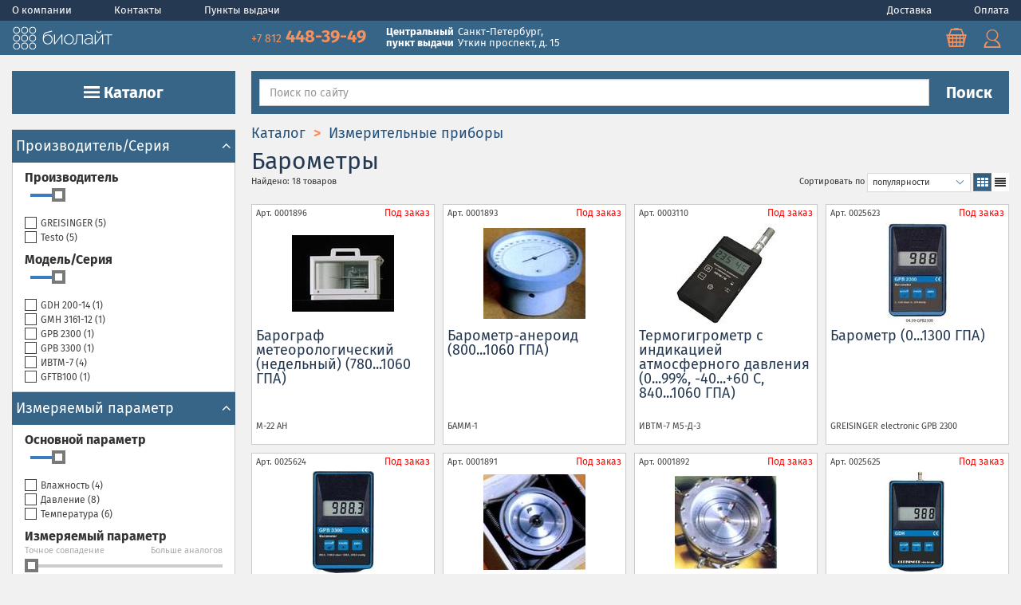

--- FILE ---
content_type: text/html; charset=UTF-8
request_url: https://biolight.info/products/barometry
body_size: 14353
content:
<!DOCTYPE html>
<html lang="ru">
  <head>
    <meta charset="utf-8">
    <meta http-equiv="X-UA-Compatible" content="IE=edge">
    <meta name="viewport" content="width=device-width, initial-scale=1">
    <meta name="format-detection" content="telephone=no">

    <title>Барометры - Купить в интернет-магазине Biolight, цены, доставка, каталог</title>
    <meta content="Барометры купить по низким ценам оптом и в розницу каталог прайс-лист доставка" name="keywords">
    <meta content="Купить Барометры в интернет-магазине Bioligth: лучшие цены, доставка." name="description">
    
    <link rel="stylesheet" href="https://biolight.info/static/vellmart/build/build.css?5.64">

    <!--[if lt IE 9]>
      <script src="//oss.maxcdn.com/html5shiv/3.7.2/html5shiv.min.js"></script>
      <script src="//oss.maxcdn.com/respond/1.4.2/respond.min.js"></script>
      <link rel="stylesheet" href="https://biolight.info/static/vellmart/css/iefix.css">
    <![endif]-->
    <link rel="SHORTCUT ICON" href="/favicon.ico">

    
  </head>



<body class="f-body  
    gray-body
    " data-search-title="" data-cd=".biolight.info">
  
  <nav class="navbar navbar-fixed-top navbar-vellmart-top navbar-bg noprinturl" id="pagetop">
    <div class="fix-top-cbar">
      <div class="container-fluid">
        <div class="row">
          <div class="col-md-12">
            <div class="content">

                <a href="/pages/about" class="hidden-xs">
                  О компании
                </a>
                <a href="/contacts">
                  Контакты
                </a>
                <a href="/pages/shops" class="hidden-xs">
                  Пункты выдачи
                </a>

                <div class="pull-right">
                  <a href="/pages/delivery">
                    Доставка
                  </a>
                  <a href="/pages/payment">
                    Оплата
                  </a>
                </div>

            </div>
          </div>
        </div>
      </div>
    </div>
    <div class="container-fluid fix-top-navbar">
      
      <div class="grid1-row">
        <div class="hidden-xs grid1-col1">
          <div class="logo-src">
              <a href="/" title="Биолайт - оборудование hanna, hettich, a and d, biosan">
              <img src="//biolight.info/static/vellmart/bio-img/logo-top.png" class="top-left-logo" alt="Biolight">
              </a>
          </div>
        </div>
        <div class="grid1-col2">

          <div class="head-wrapper">
            <div class="head-td w100" >
              <span id="printlogo"></span>
              <button type="button" class="navbar-toggle" id="toggle-nav">
                <span class="sr-only">Toggle navigation</span>
                <span class="icon-bar"></span>
                <span class="icon-bar"></span>
                <span class="icon-bar"></span>
              </button>

              <div class="navbar-captions hidden-xs" itemscope="" itemtype="http://schema.org/Organization">
                <span class="phone" itemprop="telephone">
                  <a itemprop="telephone" href="tel:+78124483949">
                    <span class="code">+7 812</span> 448-39-49
                  </a>
                </span>
                
                <meta itemprop="name" content="Биолайт">
                <link itemprop="url" href="https://biolight.info">
                <link itemprop="logo" href="https://biolight.info/static/vellmart/bio-img/logo-top.png">

                <table class="delivery-point-table" itemprop="address" itemscope="" itemtype="http://schema.org/PostalAddress">
                  <tr>
                    <td class="delivery-point-header">
                      Центральный <br>
                      пункт выдачи
                    </td>
                    <td class="delivery-point">
                      <a href="/pages/shops#utkin" class="scroll_terminal_map">
                        <span itemprop="addressLocality">Санкт-Петербург</span>, <br>
                        <span itemprop="streetAddress">Уткин проспект, д. 15</span>
                      </a>
                    </td>
                  </tr>
                </table>
              </div>
            </div>

            <div class="head-td bag-top-nav-container">
                <span class="bag-top-nav">
                  
    

    <span class="bag-container-js">
        <a href="https://biolight.info/bag/" class="go2bag navbar-link nav-bag-button" title="Корзина">
            <i class="fa fa-bag big-nav-ico"></i>
        </a>
    </span>

                  
                      <span>
        <a id="top_lk_menu_container" href="/lk/" class="navbar-link nav-lk-button" title="Личный кабинет">
            <i class="fa fa-lk big-nav-ico"></i>
        </a>
    </span>

                </span>
            </div>
          </div>

        </div>
      </div>
    </div>
  </nav>

  

  <div class="container-fluid">
    <div class="grid1-row">
      <div class="grid1-col1 hidden-xs cat-menu-container  ">
        <div class="cat-menu-src">
          
    <nav id="cat-nav-dropdown">
            <a href="https://biolight.info/products/" data-target="#" class="catalog-button dropdown-toggle" data-toggle="dropdown" role="button" aria-haspopup="true" aria-expanded="false" title="Каталог">
                <i class="icon icon-sprite-bars cat-ico"></i>
                Каталог
            </a>
        
            <ul class="dropdown-menu main-submenu" role="menu">


                <li>
                    <a role="menuitem" href="/products/instrumentation" class="msap-instrumentation">
                        <i class="icon-m fa fa-cat_menu_ico_default fa-instrumentation"></i>
                        <span>Измерительные приборы</span>
                    </a>
                </li>
                <li>
                    <a role="menuitem" href="/products/Medical-equipment" class="msap-Medical-equipment">
                        <i class="icon-m fa fa-cat_menu_ico_default fa-Medical-equipment"></i>
                        <span>Медицинское оборудование</span>
                    </a>
                </li>
                <li>
                    <a role="menuitem" href="/products/construction" class="msap-construction">
                        <i class="icon-m fa fa-cat_menu_ico_default fa-construction"></i>
                        <span>Оборудование для строительных лабораторий</span>
                    </a>
                </li>
                <li>
                    <a role="menuitem" href="/products/tech" class="msap-tech">
                        <i class="icon-m fa fa-cat_menu_ico_default fa-tech"></i>
                        <span>Техническая химия</span>
                    </a>
                </li>
                <li>
                    <a role="menuitem" href="/products/vodopodgotovka" class="msap-vodopodgotovka">
                        <i class="icon-m fa fa-cat_menu_ico_default fa-vodopodgotovka"></i>
                        <span>Водоподготовка</span>
                    </a>
                </li>
                <li>
                    <a role="menuitem" href="/products/general-laboratory-equipment" class="msap-general-laboratory-equipment">
                        <i class="icon-m fa fa-cat_menu_ico_default fa-general-laboratory-equipment"></i>
                        <span>Общелабораторное оборудование</span>
                    </a>
                </li>
                <li>
                    <a role="menuitem" href="/products/consumables" class="msap-consumables">
                        <i class="icon-m fa fa-cat_menu_ico_default fa-consumables"></i>
                        <span>Расходные материалы</span>
                    </a>
                </li>
                <li>
                    <a role="menuitem" href="/products/man" class="msap-man">
                        <i class="icon-m fa fa-cat_menu_ico_default fa-man"></i>
                        <span>Производители</span>
                    </a>
                </li>
            </ul>
    </nav>

        </div>
      </div>
      <div class="grid1-col2 search-form-container">
        <a id="top"></a>
        <form class="search-form" role="search" action="https://biolight.info/search">
            
            <div class="input-group">
              <input type="text" name="q" class="form-control " placeholder="Поиск по сайту" value="">
              <span class="input-group-btn">
                <button type="submit" class="btn btn-link" title="Поиск товаров">
                  Поиск
                </button>
              </span>
            </div>
        </form>
      </div>
    </div>
  </div>
  
  <div class="main-sidebar"></div>

  <div class="content-wrapper f-content">
    <div class="container-fluid">


      <div class="content"  >

        

    


        




    


    <div class="grid1-row">
        <div class="grid1-col1  ">

            <aside class="search-controls">



                    
















<form method="POST" class="essearch smart-form " action="/products/barometry" autocomplete="off">



            <input class="textsearch" type="hidden" name="q" value="">

    
    <div class="search-controls-block collapse-control">
        <button type="button" class="btn btn-info collapsed" data-toggle="collapse" data-target="#vd-navbar-collapse" aria-expanded="false">
          <span class="sr-only">Toggle search parametrs</span>

          <span class="collapsed-only">Показать</span>
          <span class="non-collapsed-only">Скрыть</span>
          параметры поиска
          <i class="fa fa-bars"></i>
        </button>
    </div>

    <div class="collapse essearch-form-collapse" id="vd-navbar-collapse">






        

            

                

                <div class="schema search-block schema_5374585cf13a92000e139194 schema-open  " data-schema-id="5374585cf13a92000e139194">
                <label class="schema_name h4">
                    <span class="schema_name_text">
                        Производитель/Серия
                    </span>
                    <i class="fa fa-angle-down schema-open-action"></i>
                    <i class="fa fa-angle-up schema-close-action"></i>
                    <a href aria-hidden="true" class="close" title="Очистить фильтр"><i class="fa fa-times"></i></a>
                </label>
                        <div class="field field_53aa4521f13a920014183658" data-name="manufacturer_name" data-name_text="Производитель">

                            <a href aria-hidden="true" class="close pull-right" title="Очистить фильтр"><i class="fa fa-times"></i></a>
                            
    

    <label class="h5 field_name">
        Производитель
    </label>
            
        <select title="Режим поиска" name="manufacturer_name_analogs" class="analogs_ctrl analogs_ctrl_short ">
            
            <option value=""></option>
            <option value="-1" >Отсутствует/Незаполнен</option>
        </select>


        
        <div class="inputs-wrap ">
                <label class="moderncheck ">
                    <input type="checkbox" value="greisinger" name="manufacturer_name"  class="widget widget_checkbox"><i></i>
                        GREISINGER
                    
    (<span class="count" data-count="53aa4521f13a920014183658_greisinger">5</span>)

                </label>
                
                <label class="moderncheck ">
                    <input type="checkbox" value="Testo" name="manufacturer_name"  class="widget widget_checkbox"><i></i>
                        Testo
                    
    (<span class="count" data-count="53aa4521f13a920014183658_Testo">5</span>)

                </label>
                
        </div>
        <span class="numcount" data-count="2"></span>

                        </div>
                        <div class="field field_5374585cf13a92000e139193" data-name="manufacturer_model" data-name_text="Модель/Серия">

                            <a href aria-hidden="true" class="close pull-right" title="Очистить фильтр"><i class="fa fa-times"></i></a>
                            
    

    <label class="h5 field_name">
        Модель/Серия
    </label>
            
        <select title="Режим поиска" name="manufacturer_model_analogs" class="analogs_ctrl analogs_ctrl_short ">
            
            <option value=""></option>
            <option value="-1" >Отсутствует/Незаполнен</option>
        </select>


        
        <div class="inputs-wrap ">
                <label class="moderncheck ">
                    <input type="checkbox" value="gdh200-14" name="manufacturer_model"  class="widget widget_checkbox"><i></i>
                        GDH 200-14
                    
    (<span class="count" data-count="5374585cf13a92000e139193_gdh200-14">1</span>)

                </label>
                
                <label class="moderncheck ">
                    <input type="checkbox" value="gmh3161-12" name="manufacturer_model"  class="widget widget_checkbox"><i></i>
                        GMH 3161-12
                    
    (<span class="count" data-count="5374585cf13a92000e139193_gmh3161-12">1</span>)

                </label>
                
                <label class="moderncheck ">
                    <input type="checkbox" value="gpb2300" name="manufacturer_model"  class="widget widget_checkbox"><i></i>
                        GPB 2300
                    
    (<span class="count" data-count="5374585cf13a92000e139193_gpb2300">1</span>)

                </label>
                
                <label class="moderncheck ">
                    <input type="checkbox" value="gpb3300" name="manufacturer_model"  class="widget widget_checkbox"><i></i>
                        GPB 3300
                    
    (<span class="count" data-count="5374585cf13a92000e139193_gpb3300">1</span>)

                </label>
                
                <label class="moderncheck ">
                    <input type="checkbox" value="ivtm-7" name="manufacturer_model"  class="widget widget_checkbox"><i></i>
                        ИВТМ-7
                    
    (<span class="count" data-count="5374585cf13a92000e139193_ivtm-7">4</span>)

                </label>
                
                <label class="moderncheck ">
                    <input type="checkbox" value="паеи100" name="manufacturer_model"  class="widget widget_checkbox"><i></i>
                        GFTB100
                    
    (<span class="count" data-count="5374585cf13a92000e139193_паеи100">1</span>)

                </label>
                
        </div>
        <span class="numcount" data-count="6"></span>

                        </div>
                </div>
            

                

                <div class="schema search-block schema_562ddabd7f3f07000e2ebb6d schema-open  " data-schema-id="562ddabd7f3f07000e2ebb6d">
                <label class="schema_name h4">
                    <span class="schema_name_text">
                        Измеряемый параметр
                    </span>
                    <i class="fa fa-angle-down schema-open-action"></i>
                    <i class="fa fa-angle-up schema-close-action"></i>
                    <a href aria-hidden="true" class="close" title="Очистить фильтр"><i class="fa fa-times"></i></a>
                </label>
                        <div class="field field_56307e757f3f07000e2f118d" data-name="parameter_main" data-name_text="Основной параметр">

                            <a href aria-hidden="true" class="close pull-right" title="Очистить фильтр"><i class="fa fa-times"></i></a>
                            
    

    <label class="h5 field_name">
        Основной параметр
    </label>
            
        <select title="Режим поиска" name="parameter_main_analogs" class="analogs_ctrl analogs_ctrl_short ">
            
            <option value=""></option>
            <option value="-1" >Отсутствует/Незаполнен</option>
        </select>


        
        <div class="inputs-wrap ">
                <label class="moderncheck ">
                    <input type="checkbox" value="humidity" name="parameter_main"  class="widget widget_checkbox"><i></i>
                        Влажность
                    
    (<span class="count" data-count="56307e757f3f07000e2f118d_humidity">4</span>)

                </label>
                
                <label class="moderncheck ">
                    <input type="checkbox" value="pressure" name="parameter_main"  class="widget widget_checkbox"><i></i>
                        Давление
                    
    (<span class="count" data-count="56307e757f3f07000e2f118d_pressure">8</span>)

                </label>
                
                <label class="moderncheck ">
                    <input type="checkbox" value="temperature" name="parameter_main"  class="widget widget_checkbox"><i></i>
                        Температура
                    
    (<span class="count" data-count="56307e757f3f07000e2f118d_temperature">6</span>)

                </label>
                
        </div>
        <span class="numcount" data-count="3"></span>

                        </div>
                        <div class="field field_562ddabd7f3f07000e2ebb6c" data-name="parameter_type" data-name_text="Измеряемый параметр">

                            <a href aria-hidden="true" class="close pull-right" title="Очистить фильтр"><i class="fa fa-times"></i></a>
                            
    

    <label class="h5 field_name">
        Измеряемый параметр
    </label>
            
    <select title="Режим поиска" name="parameter_type_analogs" class="analogs_ctrl analogs_ctrl_full analogs_hide_missing">
        
        <option value="">Полное совпадение</option>
        <option value="0" >Полные аналоги</option>
        <option value="1" >1</option>
        <option value="2" >2</option>
        <option value="3" >3</option>
        <option value="4" >4</option>
        <option value="5" >5</option>
            <option value="-1"  class="">Отсутствует/Незаполнен</option>
    </select>


        
        <div class="inputs-wrap ">
                <label class="moderncheck ">
                    <input type="checkbox" value="humidity" name="parameter_type"  class="widget widget_checkbox"><i></i>
                        Влажность
                    
    (<span class="count" data-count="562ddabd7f3f07000e2ebb6c_humidity">10</span>)

                </label>
                
                <label class="moderncheck ">
                    <input type="checkbox" value="illumination" name="parameter_type"  class="widget widget_checkbox"><i></i>
                        Освещенность
                    
    (<span class="count" data-count="562ddabd7f3f07000e2ebb6c_illumination">3</span>)

                </label>
                
                <label class="moderncheck ">
                    <input type="checkbox" value="pressure" name="parameter_type"  class="widget widget_checkbox"><i></i>
                        Давление
                    
    (<span class="count" data-count="562ddabd7f3f07000e2ebb6c_pressure">18</span>)

                </label>
                
                <label class="moderncheck ">
                    <input type="checkbox" value="speed" name="parameter_type"  class="widget widget_checkbox"><i></i>
                        Скорость
                    
    (<span class="count" data-count="562ddabd7f3f07000e2ebb6c_speed">5</span>)

                </label>
                
                <label class="moderncheck ">
                    <input type="checkbox" value="temperature" name="parameter_type"  class="widget widget_checkbox"><i></i>
                        Температура
                    
    (<span class="count" data-count="562ddabd7f3f07000e2ebb6c_temperature">10</span>)

                </label>
                
        </div>
        <span class="numcount" data-count="5"></span>

                        </div>
                        <div class="field field_562f56477f3f07000e2f099d" data-name="parameter_multi" data-name_text="Многопараметровый">

                            <a href aria-hidden="true" class="close pull-right" title="Очистить фильтр"><i class="fa fa-times"></i></a>
                            
    

    <label class="h5 field_name">
        Многопараметровый
    </label>
        
        <select title="Режим поиска" name="parameter_multi_analogs" class="analogs_ctrl analogs_ctrl_short ">
            
            <option value=""></option>
            <option value="-1" >Отсутствует/Незаполнен</option>
        </select>


        <div class="widget_bool_outer">
            <label class="moderncheck"><input type="checkbox" name="parameter_multi" value=true
                 class="widget widget_bool"
            ><i></i> да 
    (<span class="count" data-count="562f56477f3f07000e2f099d_true">9</span>)
</label>
            <label class="moderncheck"><input type="checkbox" name="parameter_multi" value=false
                 class="widget widget_bool"
            ><i></i> нет 
    (<span class="count" data-count="562f56477f3f07000e2f099d_false">4</span>)
</label>
            <span class="numcount" data-count="13"></span>
        </div>


                        </div>
                </div>
            

                

                <div class="schema search-block schema_5e7084f98e51fb0014e15500 schema-open  " data-schema-id="5e7084f98e51fb0014e15500">
                <label class="schema_name h4">
                    <span class="schema_name_text">
                        Анемометр
                    </span>
                    <i class="fa fa-angle-down schema-open-action"></i>
                    <i class="fa fa-angle-up schema-close-action"></i>
                    <a href aria-hidden="true" class="close" title="Очистить фильтр"><i class="fa fa-times"></i></a>
                </label>
                        <div class="field field_5e70858e8e51fb0014e15505" data-name="anemometer_range" data-name_text="Диапазон измерений">

                            <a href aria-hidden="true" class="close pull-right" title="Очистить фильтр"><i class="fa fa-times"></i></a>
                            
    

    <label class="h5 field_name">
        Диапазон измерений
    </label>
        
        <select title="Режим поиска" name="anemometer_range_analogs" class="analogs_ctrl analogs_ctrl_short ">
            
            <option value=""></option>
            <option value="-1" >Отсутствует/Незаполнен</option>
        </select>


        <div class="widget_range_outer">
            от <input type="text" name="anemometer_range_start" value="" placeholder="0" class="widget widget_range widget_range_start" data-count="5e70858e8e51fb0014e15505_start"> 
            до <input type="text" name="anemometer_range_end" value="" placeholder="60" class="widget widget_range widget_range_end" data-count="5e70858e8e51fb0014e15505_end">
            
            м/с

            <span class="numcount" data-count="1"></span>
        </div>
    

                        </div>
                        <div class="field field_5e70858e8e51fb0014e15506" data-name="anemometer_Accuracy" data-name_text="Разрешение">

                            <a href aria-hidden="true" class="close pull-right" title="Очистить фильтр"><i class="fa fa-times"></i></a>
                            
    

    <label class="h5 field_name">
        Разрешение
    </label>
        
        <select title="Режим поиска" name="anemometer_Accuracy_analogs" class="analogs_ctrl analogs_ctrl_short ">
            
            <option value=""></option>
            <option value="-1" >Отсутствует/Незаполнен</option>
        </select>


        
        <div class="inputs-wrap ">
                <label class="moderncheck ">
                    <input type="checkbox" value="0.1" name="anemometer_Accuracy"  class="widget widget_checkbox"><i></i>
                        0.1 м/с
                    
    (<span class="count" data-count="5e70858e8e51fb0014e15506_0.1">5</span>)

                </label>
                
        </div>
        <span class="numcount" data-count="1"></span>

                        </div>
                </div>
            

                

                <div class="schema search-block schema_5714b6327f3f070010ef4ef8 schema-open  " data-schema-id="5714b6327f3f070010ef4ef8">
                <label class="schema_name h4">
                    <span class="schema_name_text">
                        Барометр
                    </span>
                    <i class="fa fa-angle-down schema-open-action"></i>
                    <i class="fa fa-angle-up schema-close-action"></i>
                    <a href aria-hidden="true" class="close" title="Очистить фильтр"><i class="fa fa-times"></i></a>
                </label>
                        <div class="field field_5714b6327f3f070010ef4ef5" data-name="barometer_range" data-name_text="Диапазон измерения">

                            <a href aria-hidden="true" class="close pull-right" title="Очистить фильтр"><i class="fa fa-times"></i></a>
                            
    

    <label class="h5 field_name">
        Диапазон измерения
    </label>
        
        <select title="Режим поиска" name="barometer_range_analogs" class="analogs_ctrl analogs_ctrl_short ">
            
            <option value=""></option>
            <option value="-1" >Отсутствует/Незаполнен</option>
        </select>


        <div class="widget_range_outer">
            от <input type="text" name="barometer_range_start" value="" placeholder="-100" class="widget widget_range widget_range_start" data-count="5714b6327f3f070010ef4ef5_start"> 
            до <input type="text" name="barometer_range_end" value="" placeholder="11000" class="widget widget_range widget_range_end" data-count="5714b6327f3f070010ef4ef5_end">
            
            <select name="barometer_range_measure" class="field_measure">
                        <option  value="Паскаль">
                        ПА
                    </option>
                        <option selected value="Гигапаскаль">
                        ГПА
                    </option>
            </select>

            <span class="numcount" data-count="1"></span>
        </div>
    

                        </div>
                        <div class="field field_5714b6327f3f070010ef4ef6" data-name="barometer_accuracy" data-name_text="Разрешение">

                            <a href aria-hidden="true" class="close pull-right" title="Очистить фильтр"><i class="fa fa-times"></i></a>
                            
    

    <label class="h5 field_name">
        Разрешение
    </label>
        
        <select title="Режим поиска" name="barometer_accuracy_analogs" class="analogs_ctrl analogs_ctrl_short ">
            
            <option value=""></option>
            <option value="-1" >Отсутствует/Незаполнен</option>
        </select>


        
        <div class="inputs-wrap ">
                <label class="moderncheck ">
                    <input type="checkbox" value="0.001" name="barometer_accuracy"  class="widget widget_checkbox"><i></i>
                        1000000 ПА
                    
    (<span class="count" data-count="5714b6327f3f070010ef4ef6_0.001">1</span>)

                </label>
                
                <label class="moderncheck ">
                    <input type="checkbox" value="0.1" name="barometer_accuracy"  class="widget widget_checkbox"><i></i>
                        100000000 ПА
                    
    (<span class="count" data-count="5714b6327f3f070010ef4ef6_0.1">7</span>)

                </label>
                
                <label class="moderncheck ">
                    <input type="checkbox" value="1.0" name="barometer_accuracy"  class="widget widget_checkbox"><i></i>
                        1 ГПА
                    
    (<span class="count" data-count="5714b6327f3f070010ef4ef6_1.0">4</span>)

                </label>
                
        </div>
        <span class="numcount" data-count="3"></span>

                        </div>
                        <div class="field field_5714b6327f3f070010ef4ef7" data-name="barometer_error" data-name_text="Погрешность">

                            <a href aria-hidden="true" class="close pull-right" title="Очистить фильтр"><i class="fa fa-times"></i></a>
                            
    

    <label class="h5 field_name">
        Погрешность
    </label>
        
        <select title="Режим поиска" name="barometer_error_analogs" class="analogs_ctrl analogs_ctrl_short ">
            
            <option value=""></option>
            <option value="-1" >Отсутствует/Незаполнен</option>
        </select>


        
        <div class="inputs-wrap ">
                <label class="moderncheck ">
                    <input type="checkbox" value="0.3" name="barometer_error"  class="widget widget_checkbox"><i></i>
                        300000000 ПА
                    
    (<span class="count" data-count="5714b6327f3f070010ef4ef7_0.3">1</span>)

                </label>
                
                <label class="moderncheck ">
                    <input type="checkbox" value="1.0" name="barometer_error"  class="widget widget_checkbox"><i></i>
                        1 ГПА
                    
    (<span class="count" data-count="5714b6327f3f070010ef4ef7_1.0">2</span>)

                </label>
                
                <label class="moderncheck ">
                    <input type="checkbox" value="1.5" name="barometer_error"  class="widget widget_checkbox"><i></i>
                        1.5 ГПА
                    
    (<span class="count" data-count="5714b6327f3f070010ef4ef7_1.5">1</span>)

                </label>
                
                <label class="moderncheck ">
                    <input type="checkbox" value="2.0" name="barometer_error"  class="widget widget_checkbox"><i></i>
                        2 ГПА
                    
    (<span class="count" data-count="5714b6327f3f070010ef4ef7_2.0">3</span>)

                </label>
                
                <label class="moderncheck ">
                    <input type="checkbox" value="3.0" name="barometer_error"  class="widget widget_checkbox"><i></i>
                        3 ГПА
                    
    (<span class="count" data-count="5714b6327f3f070010ef4ef7_3.0">3</span>)

                </label>
                
        </div>
        <span class="numcount" data-count="5"></span>

                        </div>
                </div>
            

                

                <div class="schema search-block schema_567aa73a7f3f07000e108809 schema-open  " data-schema-id="567aa73a7f3f07000e108809">
                <label class="schema_name h4">
                    <span class="schema_name_text">
                        Термометр
                    </span>
                    <i class="fa fa-angle-down schema-open-action"></i>
                    <i class="fa fa-angle-up schema-close-action"></i>
                    <a href aria-hidden="true" class="close" title="Очистить фильтр"><i class="fa fa-times"></i></a>
                </label>
                        <div class="field field_567aa73a7f3f07000e108808" data-name="thermometer_range" data-name_text="Диапазон измерения">

                            <a href aria-hidden="true" class="close pull-right" title="Очистить фильтр"><i class="fa fa-times"></i></a>
                            
    

    <label class="h5 field_name">
        Диапазон измерения
    </label>
        
        <select title="Режим поиска" name="thermometer_range_analogs" class="analogs_ctrl analogs_ctrl_short ">
            
            <option value=""></option>
            <option value="-1" >Отсутствует/Незаполнен</option>
        </select>


        <div class="widget_range_outer">
            от <input type="text" name="thermometer_range_start" value="" placeholder="-100" class="widget widget_range widget_range_start" data-count="567aa73a7f3f07000e108808_start"> 
            до <input type="text" name="thermometer_range_end" value="" placeholder="400" class="widget widget_range widget_range_end" data-count="567aa73a7f3f07000e108808_end">
            
            С

            <span class="numcount" data-count="1"></span>
        </div>
    

                        </div>
                        <div class="field field_567aa76a7f3f07000e10880f" data-name="thermometer_Accuracy" data-name_text="Разрешение">

                            <a href aria-hidden="true" class="close pull-right" title="Очистить фильтр"><i class="fa fa-times"></i></a>
                            
    

    <label class="h5 field_name">
        Разрешение
    </label>
        
        <select title="Режим поиска" name="thermometer_Accuracy_analogs" class="analogs_ctrl analogs_ctrl_short ">
            
            <option value=""></option>
            <option value="-1" >Отсутствует/Незаполнен</option>
        </select>


        
        <div class="inputs-wrap ">
                <label class="moderncheck ">
                    <input type="checkbox" value="0.01" name="thermometer_Accuracy"  class="widget widget_checkbox"><i></i>
                        0.01 С
                    
    (<span class="count" data-count="567aa76a7f3f07000e10880f_0.01">1</span>)

                </label>
                
                <label class="moderncheck ">
                    <input type="checkbox" value="0.1" name="thermometer_Accuracy"  class="widget widget_checkbox"><i></i>
                        0.1 С
                    
    (<span class="count" data-count="567aa76a7f3f07000e10880f_0.1">9</span>)

                </label>
                
        </div>
        <span class="numcount" data-count="2"></span>

                        </div>
                        <div class="field field_567aa76a7f3f07000e108810" data-name="thermometer_error" data-name_text="Погрешность">

                            <a href aria-hidden="true" class="close pull-right" title="Очистить фильтр"><i class="fa fa-times"></i></a>
                            
    

    <label class="h5 field_name">
        Погрешность
    </label>
        
        <select title="Режим поиска" name="thermometer_error_analogs" class="analogs_ctrl analogs_ctrl_short ">
            
            <option value=""></option>
            <option value="-1" >Отсутствует/Незаполнен</option>
        </select>


        
        <div class="inputs-wrap ">
                <label class="moderncheck ">
                    <input type="checkbox" value="0.1" name="thermometer_error"  class="widget widget_checkbox"><i></i>
                        0.1 С
                    
    (<span class="count" data-count="567aa76a7f3f07000e108810_0.1">1</span>)

                </label>
                
                <label class="moderncheck ">
                    <input type="checkbox" value="0.2" name="thermometer_error"  class="widget widget_checkbox"><i></i>
                        0.2 С
                    
    (<span class="count" data-count="567aa76a7f3f07000e108810_0.2">8</span>)

                </label>
                
        </div>
        <span class="numcount" data-count="2"></span>

                        </div>
                </div>
            

                

                <div class="schema search-block schema_5644203f7f3f07000fd19749 schema-open  " data-schema-id="5644203f7f3f07000fd19749">
                <label class="schema_name h4">
                    <span class="schema_name_text">
                        Влагомер
                    </span>
                    <i class="fa fa-angle-down schema-open-action"></i>
                    <i class="fa fa-angle-up schema-close-action"></i>
                    <a href aria-hidden="true" class="close" title="Очистить фильтр"><i class="fa fa-times"></i></a>
                </label>
                        <div class="field field_564423087f3f07000fd1975b" data-name="moisture-meters_range" data-name_text="Диапазон измерения">

                            <a href aria-hidden="true" class="close pull-right" title="Очистить фильтр"><i class="fa fa-times"></i></a>
                            
    

    <label class="h5 field_name">
        Диапазон измерения
    </label>
        
        <select title="Режим поиска" name="moisture-meters_range_analogs" class="analogs_ctrl analogs_ctrl_short ">
            
            <option value=""></option>
            <option value="-1" >Отсутствует/Незаполнен</option>
        </select>


        <div class="widget_range_outer">
            от <input type="text" name="moisture-meters_range_start" value="" placeholder="0" class="widget widget_range widget_range_start" data-count="564423087f3f07000fd1975b_start"> 
            до <input type="text" name="moisture-meters_range_end" value="" placeholder="100" class="widget widget_range widget_range_end" data-count="564423087f3f07000fd1975b_end">
            
            %

            <span class="numcount" data-count="1"></span>
        </div>
    

                        </div>
                        <div class="field field_564423087f3f07000fd1975c" data-name="moisture-meters_resolution" data-name_text="Разрешение">

                            <a href aria-hidden="true" class="close pull-right" title="Очистить фильтр"><i class="fa fa-times"></i></a>
                            
    

    <label class="h5 field_name">
        Разрешение
    </label>
        
        <select title="Режим поиска" name="moisture-meters_resolution_analogs" class="analogs_ctrl analogs_ctrl_short ">
            
            <option value=""></option>
            <option value="-1" >Отсутствует/Незаполнен</option>
        </select>


        
        <div class="inputs-wrap ">
                <label class="moderncheck ">
                    <input type="checkbox" value="0.1" name="moisture-meters_resolution"  class="widget widget_checkbox"><i></i>
                        0.1 %
                    
    (<span class="count" data-count="564423087f3f07000fd1975c_0.1">5</span>)

                </label>
                
        </div>
        <span class="numcount" data-count="1"></span>

                        </div>
                </div>

            <input type="hidden" name="_schemas" value="5374585cf13a92000e139194_562ddabd7f3f07000e2ebb6d_5e7084f98e51fb0014e15500_5714b6327f3f070010ef4ef8_567aa73a7f3f07000e108809_5644203f7f3f07000fd19749">


        <input type="hidden" name="search_view_mode" value="group_by_field">
        <input type="hidden" name="search_sort_mode" value="popularity">

        <div class="search-actions">
            <button class="btn btn-warning bag-button" type="submit">Подобрать</button>
        </div>
    </div>
</form>
    





<script>

var __show_product_page_controls;
    var __count=0;
    var __counters={};

window.run_es_form_args=[
        'https://biolight.info/search/ajax/search_templates_searchproducts/barometry',
        false,
        false
    ];

</script>


            </aside>

        </div>

        <div class="grid1-col2">


                    <div class="nav-valign">
                        
    
    
    <ol class="breadcrumb breadcrumb-plain breadcrumb-plain-zero" vocab="http://schema.org/" typeof="BreadcrumbList">
        <li property="itemListElement" typeof="ListItem">
            <a property="item" typeof="WebPage" href="https://biolight.info/products/" title="Каталог">
                <span property="name">Каталог</span>
            </a>
            <meta property="position" content="1">
        </li>
            
            <li property="itemListElement" typeof="ListItem">
                <a property="item" typeof="WebPage" href="https://biolight.info/products/instrumentation">
                    <span property="name">Измерительные приборы</span>
                </a>
                <meta property="position" content="2">
            </li>
        
            <li class="active" data-href="https://biolight.info/products/barometry">
                Барометры
            </li>
    </ol>

                    </div>
              
                <div class="page-header">
                    <h1>
                            Барометры
                        <span class="search-title-text">
                            
                            
                        </span>
                    </h1>
                </div>


                
<div class="foldermode" id="topresults">



        
        
            Сортировать по
        <span class="bluma-select is-small">
        <select id="search_sort_mode" class="product_page_control  " name="search_sort_mode" title="Сортировка">
                <option value='popularity' selected="selected">популярности</option>
            <option value='name' >названию</option>
            <option value='price' >увеличению цены</option>
            <option value='-price' >умешьшению цены</option>
        </select>
        </span>



    
        <input type="hidden" id="onpage_mode" value="60" class="onpage_mode product_page_control" name="onpage_mode">





    <div class="btn-group prod-viev-switch">
        
        <button class="btn active" data-class="images" title="Плитка"><i class="fa fa-fw fa-th"></i></button>
        <button class="btn " data-class="shortlist" title="Краткий список"><i class="fa fa-fw fa-align-justify"></i></button>
    </div>
    
</div>


                <div class="itemlist">
                    






<div class="results es-search-results" data-search-title="">

        <input type="hidden" id="search_view_mode" name="search_view_mode" value="group_by_field">


    


        <p class="search_count">
            Найдено:
            18 
            товаров
            
        </p>

    

                
    
    <ul class="nav catalog">
    </ul>

    
    
        <div class="row fgrid-row products pcols-3 images">

                <div class="
    fgrid-col
        col-xxs-12 col-xs-6 col-sm-6 col-md-4 col-lg-3
">
                    <div class="product">
                        
                        


                        <div class="top-prod-panel">

                            <span class="art" data-art="0001896">
                                <span class="good-code-short">Арт.</span> 0001896
                            </span>
                                <div class="nalichie">
                                        <span class="stock-status-text red" title="Под заказ">
                                            Под заказ
                                        </span>
                                </div>
                        </div>

                        <a href="https://biolight.info/product/0001896" class="itemico" tabindex="-1" title="М-22 АН барограф метеорологический (недельный)">
                            <img src="https://static.biolight.ru/images/items/thumbnail/0001896-th.jpg" alt="М-22 АН барограф метеорологический (недельный)">
                        </a>
                        <div class="info">
                            <a href="https://biolight.info/product/0001896" class="name 
    
    
" title="М-22 АН барограф метеорологический (недельный)">
                                    <span class="word-breaker">Барограф метеорологический (недельный) (780...1060 ГПА)</span>
                            </a>

                            

                            

                            <div class="pull-bottom">

                                    <div class="mnfinfo">
                                            <span title="Код производителя">
                                                М-22 АН
                                            </span>
                                    </div>
                                

                            </div>

                        </div>
                        <div class="clearfix"></div>
                    </div>
                </div>

                

                <div class="
    fgrid-col
        col-xxs-12 col-xs-6 col-sm-6 col-md-4 col-lg-3
">
                    <div class="product">
                        
                        


                        <div class="top-prod-panel">

                            <span class="art" data-art="0001893">
                                <span class="good-code-short">Арт.</span> 0001893
                            </span>
                                <div class="nalichie">
                                        <span class="stock-status-text red" title="Под заказ">
                                            Под заказ
                                        </span>
                                </div>
                        </div>

                        <a href="https://biolight.info/product/0001893" class="itemico" tabindex="-1" title="БАММ-1 барометр-анероид">
                            <img src="https://static.biolight.ru/images/items/thumbnail/0001893-th.jpg" alt="БАММ-1 барометр-анероид">
                        </a>
                        <div class="info">
                            <a href="https://biolight.info/product/0001893" class="name 
    
    
" title="БАММ-1 барометр-анероид">
                                    Барометр-анероид (800...1060 ГПА)
                            </a>

                            

                            

                            <div class="pull-bottom">

                                    <div class="mnfinfo">
                                            <span title="Код производителя">
                                                БАММ-1
                                            </span>
                                    </div>
                                

                            </div>

                        </div>
                        <div class="clearfix"></div>
                    </div>
                </div>

                
            <div class="clearfix d2 visible-xs-block visible-sm-block"></div>

                <div class="
    fgrid-col
        col-xxs-12 col-xs-6 col-sm-6 col-md-4 col-lg-3
">
                    <div class="product">
                        
                        


                        <div class="top-prod-panel">

                            <span class="art" data-art="0003110">
                                <span class="good-code-short">Арт.</span> 0003110
                            </span>
                                <div class="nalichie">
                                        <span class="stock-status-text red" title="Под заказ">
                                            Под заказ
                                        </span>
                                </div>
                        </div>

                        <a href="https://biolight.info/product/0003110" class="itemico" tabindex="-1" title="ИВТМ-7 М5-Д-3 термогигрометр портативный с датчиком давления (0...99%, -40...+60 С)">
                            <img src="https://static.biolight.ru/images/items/thumbnail/0003110-th.jpg" alt="ИВТМ-7 М5-Д-3 термогигрометр портативный с датчиком давления (0...99%, -40...+60 С)">
                        </a>
                        <div class="info">
                            <a href="https://biolight.info/product/0003110" class="name 
    
    
" title="ИВТМ-7 М5-Д-3 термогигрометр портативный с датчиком давления (0...99%, -40...+60 С)">
                                    Термогигрометр c индикацией атмосферного давления (0...99%, -40...+60 С, 840...1060 ГПА)
                            </a>

                            

                            

                            <div class="pull-bottom">

                                    <div class="mnfinfo">
                                            <span title="Код производителя">
                                                ИВТМ-7 М5-Д-3
                                            </span>
                                    </div>
                                

                            </div>

                        </div>
                        <div class="clearfix"></div>
                    </div>
                </div>

                
            <div class="clearfix d3 visible-md-block"></div>

                <div class="
    fgrid-col
        col-xxs-12 col-xs-6 col-sm-6 col-md-4 col-lg-3
">
                    <div class="product">
                        
                        


                        <div class="top-prod-panel">

                            <span class="art" data-art="0025623">
                                <span class="good-code-short">Арт.</span> 0025623
                            </span>
                                <div class="nalichie">
                                        <span class="stock-status-text red" title="Под заказ">
                                            Под заказ
                                        </span>
                                </div>
                        </div>

                        <a href="https://biolight.info/product/0025623" class="itemico" tabindex="-1" title="GREISINGER GPB 2300 Барометр">
                            <img src="https://static.biolight.ru/images/items/thumbnail/0025623-th.jpg" alt="GREISINGER GPB 2300 Барометр">
                        </a>
                        <div class="info">
                            <a href="https://biolight.info/product/0025623" class="name 
    
    
" title="GREISINGER GPB 2300 Барометр">
                                    Барометр (0...1300 ГПА)
                            </a>

                            

                            

                            <div class="pull-bottom">

                                    <div class="mnfinfo">
                                            <span title="Производитель">
                                                GREISINGER electronic
                                            </span>
                                            <span title="Код производителя">
                                                GPB 2300
                                            </span>
                                    </div>
                                

                            </div>

                        </div>
                        <div class="clearfix"></div>
                    </div>
                </div>

                
            <div class="clearfix d2 visible-xs-block visible-sm-block"></div>
            <div class="clearfix d4 visible-lg-block"></div>

                <div class="
    fgrid-col
        col-xxs-12 col-xs-6 col-sm-6 col-md-4 col-lg-3
">
                    <div class="product">
                        
                        


                        <div class="top-prod-panel">

                            <span class="art" data-art="0025624">
                                <span class="good-code-short">Арт.</span> 0025624
                            </span>
                                <div class="nalichie">
                                        <span class="stock-status-text red" title="Под заказ">
                                            Под заказ
                                        </span>
                                </div>
                        </div>

                        <a href="https://biolight.info/product/0025624" class="itemico" tabindex="-1" title="GREISINGER GPB 3300 Барометр">
                            <img src="https://static.biolight.ru/images/items/thumbnail/0025624-th.jpg" alt="GREISINGER GPB 3300 Барометр">
                        </a>
                        <div class="info">
                            <a href="https://biolight.info/product/0025624" class="name 
    
    
" title="GREISINGER GPB 3300 Барометр">
                                    Барометр (300...1100 ГПА)
                            </a>

                            

                            

                            <div class="pull-bottom">

                                    <div class="mnfinfo">
                                            <span title="Производитель">
                                                GREISINGER electronic
                                            </span>
                                            <span title="Код производителя">
                                                GPB 3300
                                            </span>
                                    </div>
                                

                            </div>

                        </div>
                        <div class="clearfix"></div>
                    </div>
                </div>

                

                <div class="
    fgrid-col
        col-xxs-12 col-xs-6 col-sm-6 col-md-4 col-lg-3
">
                    <div class="product">
                        
                        


                        <div class="top-prod-panel">

                            <span class="art" data-art="0001891">
                                <span class="good-code-short">Арт.</span> 0001891
                            </span>
                                <div class="nalichie">
                                        <span class="stock-status-text red" title="Под заказ">
                                            Под заказ
                                        </span>
                                </div>
                        </div>

                        <a href="https://biolight.info/product/0001891" class="itemico" tabindex="-1" title="М-67 барометр-анероид">
                            <img src="https://static.biolight.ru/images/items/thumbnail/0001891-th.jpg" alt="М-67 барометр-анероид">
                        </a>
                        <div class="info">
                            <a href="https://biolight.info/product/0001891" class="name 
    
    
" title="М-67 барометр-анероид">
                                    Барометр-анероид (610...1060 ГПА)
                            </a>

                            

                            

                            <div class="pull-bottom">

                                    <div class="mnfinfo">
                                            <span title="Код производителя">
                                                М-67
                                            </span>
                                    </div>
                                

                            </div>

                        </div>
                        <div class="clearfix"></div>
                    </div>
                </div>

                
            <div class="clearfix d2 visible-xs-block visible-sm-block"></div>
            <div class="clearfix d3 visible-md-block"></div>

                <div class="
    fgrid-col
        col-xxs-12 col-xs-6 col-sm-6 col-md-4 col-lg-3
">
                    <div class="product">
                        
                        


                        <div class="top-prod-panel">

                            <span class="art" data-art="0001892">
                                <span class="good-code-short">Арт.</span> 0001892
                            </span>
                                <div class="nalichie">
                                        <span class="stock-status-text red" title="Под заказ">
                                            Под заказ
                                        </span>
                                </div>
                        </div>

                        <a href="https://biolight.info/product/0001892" class="itemico" tabindex="-1" title="М-110 барометр-анероид">
                            <img src="https://static.biolight.ru/images/items/thumbnail/0001892-th.jpg" alt="М-110 барометр-анероид">
                        </a>
                        <div class="info">
                            <a href="https://biolight.info/product/0001892" class="name 
    
    
" title="М-110 барометр-анероид">
                                    Барометр-анероид (7...1060 ГПА)
                            </a>

                            

                            

                            <div class="pull-bottom">

                                    <div class="mnfinfo">
                                            <span title="Код производителя">
                                                М-110
                                            </span>
                                    </div>
                                

                            </div>

                        </div>
                        <div class="clearfix"></div>
                    </div>
                </div>

                

                <div class="
    fgrid-col
        col-xxs-12 col-xs-6 col-sm-6 col-md-4 col-lg-3
">
                    <div class="product">
                        
                        


                        <div class="top-prod-panel">

                            <span class="art" data-art="0025625">
                                <span class="good-code-short">Арт.</span> 0025625
                            </span>
                                <div class="nalichie">
                                        <span class="stock-status-text red" title="Под заказ">
                                            Под заказ
                                        </span>
                                </div>
                        </div>

                        <a href="https://biolight.info/product/0025625" class="itemico" tabindex="-1" title="GREISINGER GDH 200-14 Барометр-вакуумметр">
                            <img src="https://static.biolight.ru/images/items/thumbnail/0025625-th.jpg" alt="GREISINGER GDH 200-14 Барометр-вакуумметр">
                        </a>
                        <div class="info">
                            <a href="https://biolight.info/product/0025625" class="name 
    
    
" title="GREISINGER GDH 200-14 Барометр-вакуумметр">
                                    Барометр-<wbr>вакуумметр (0...11000 ГПА)
                            </a>

                            

                            

                            <div class="pull-bottom">

                                    <div class="mnfinfo">
                                            <span title="Производитель">
                                                GREISINGER electronic
                                            </span>
                                            <span title="Код производителя">
                                                GDH 200-14
                                            </span>
                                    </div>
                                

                            </div>

                        </div>
                        <div class="clearfix"></div>
                    </div>
                </div>

                
            <div class="clearfix d2 visible-xs-block visible-sm-block"></div>
            <div class="clearfix d4 visible-lg-block"></div>

                <div class="
    fgrid-col
        col-xxs-12 col-xs-6 col-sm-6 col-md-4 col-lg-3
">
                    <div class="product">
                        
                        


                        <div class="top-prod-panel">

                            <span class="art" data-art="0025626">
                                <span class="good-code-short">Арт.</span> 0025626
                            </span>
                                <div class="nalichie">
                                        <span class="stock-status-text red" title="Под заказ">
                                            Под заказ
                                        </span>
                                </div>
                        </div>

                        <a href="https://biolight.info/product/0025626" class="itemico" tabindex="-1" title="GREISINGER GMH 3161-12 Барометр-вакуумметр">
                            <img src="https://static.biolight.ru/images/items/thumbnail/0025626-th.jpg" alt="GREISINGER GMH 3161-12 Барометр-вакуумметр">
                        </a>
                        <div class="info">
                            <a href="https://biolight.info/product/0025626" class="name 
    
    
" title="GREISINGER GMH 3161-12 Барометр-вакуумметр">
                                    Барометр-<wbr>вакуумметр (0...1300 ГПА)
                            </a>

                            

                            

                            <div class="pull-bottom">

                                    <div class="mnfinfo">
                                            <span title="Производитель">
                                                GREISINGER electronic
                                            </span>
                                            <span title="Код производителя">
                                                GMH 3161-12
                                            </span>
                                    </div>
                                

                            </div>

                        </div>
                        <div class="clearfix"></div>
                    </div>
                </div>

                
            <div class="clearfix d3 visible-md-block"></div>

                <div class="
    fgrid-col
        col-xxs-12 col-xs-6 col-sm-6 col-md-4 col-lg-3
">
                    <div class="product">
                        
                        


                        <div class="top-prod-panel">

                            <span class="art" data-art="0025633">
                                <span class="good-code-short">Арт.</span> 0025633
                            </span>
                                <div class="nalichie">
                                        <span class="stock-status-text red" title="Под заказ">
                                            Под заказ
                                        </span>
                                </div>
                        </div>

                        <a href="https://biolight.info/product/0025633" class="itemico" tabindex="-1" title="GREISINGER GFTB100 Гигрометр-термо-барометр (0...100%, -25...+70 С)">
                            <img src="https://static.biolight.ru/images/items/thumbnail/0025633-th.jpg" alt="GREISINGER GFTB100 Гигрометр-термо-барометр (0...100%, -25...+70 С)">
                        </a>
                        <div class="info">
                            <a href="https://biolight.info/product/0025633" class="name 
    
    
" title="GREISINGER GFTB100 Гигрометр-термо-барометр (0...100%, -25...+70 С)">
                                    Гигрометр-<wbr>термо-<wbr>барометр (0...100%,<wbr> -<wbr>25...+70 С) (10...1100 ГПА)
                            </a>

                            

                            

                            <div class="pull-bottom">

                                    <div class="mnfinfo">
                                            <span title="Производитель">
                                                GREISINGER electronic
                                            </span>
                                            <span title="Код производителя">
                                                GFTB100
                                            </span>
                                    </div>
                                

                            </div>

                        </div>
                        <div class="clearfix"></div>
                    </div>
                </div>

                
            <div class="clearfix d2 visible-xs-block visible-sm-block"></div>

                <div class="
    fgrid-col
        col-xxs-12 col-xs-6 col-sm-6 col-md-4 col-lg-3
">
                    <div class="product">
                        
                        


                        <div class="top-prod-panel">

                            <span class="art" data-art="0001877">
                                <span class="good-code-short">Арт.</span> 0001877
                            </span>
                                <div class="nalichie">
                                        <span class="stock-status-text red" title="Под заказ">
                                            Под заказ
                                        </span>
                                </div>
                        </div>

                        <a href="https://biolight.info/product/0001877" class="itemico" tabindex="-1" title="Testo 435-1 (0560 4351) прибор для оценки качества воздуха в помещениях и окружающей среде (0...100%, CO2, температура, влажность, скорость ветра)">
                            <img src="https://static.biolight.ru/images/items/thumbnail/0001877-th.jpg" alt="Testo 435-1 (0560 4351) прибор для оценки качества воздуха в помещениях и окружающей среде (0...100%, CO2, температура, влажность, скорость ветра)">
                        </a>
                        <div class="info">
                            <a href="https://biolight.info/product/0001877" class="name 
    
    
" title="Testo 435-1 (0560 4351) прибор для оценки качества воздуха в помещениях и окружающей среде (0...100%, CO2, температура, влажность, скорость ветра)">
                                    Прибор для оценки качества воздуха в помещениях и окружающей среде (0...100%, 0...60 м/с, 0...2000 ГПА, -50...+150 С)
                            </a>

                            

                            

                            <div class="pull-bottom">

                                    <div class="mnfinfo">
                                            <span title="Производитель">
                                                Testo
                                            </span>
                                            <span title="Код производителя">
                                                0560 4351
                                            </span>
                                    </div>
                                

                            </div>

                        </div>
                        <div class="clearfix"></div>
                    </div>
                </div>

                

                <div class="
    fgrid-col
        col-xxs-12 col-xs-6 col-sm-6 col-md-4 col-lg-3
">
                    <div class="product">
                        
                        


                        <div class="top-prod-panel">

                            <span class="art" data-art="0004439">
                                <span class="good-code-short">Арт.</span> 0004439
                            </span>
                                <div class="nalichie">
                                        <span class="stock-status-text red" title="Под заказ">
                                            Под заказ
                                        </span>
                                </div>
                        </div>

                        <a href="https://biolight.info/product/0004439" class="itemico" tabindex="-1" title="Testo 435-3 (0560 4353) Многофункциональный прибор для оценки качества воздуха в помещениях и окружающей среде (0...100%, CO2, температура, влажность, скорость ветра)">
                            <img src="https://static.biolight.ru/images/items/thumbnail/0004439-th.jpg" alt="Testo 435-3 (0560 4353) Многофункциональный прибор для оценки качества воздуха в помещениях и окружающей среде (0...100%, CO2, температура, влажность, скорость ветра)">
                        </a>
                        <div class="info">
                            <a href="https://biolight.info/product/0004439" class="name 
    
    
" title="Testo 435-3 (0560 4353) Многофункциональный прибор для оценки качества воздуха в помещениях и окружающей среде (0...100%, CO2, температура, влажность, скорость ветра)">
                                    <span class="word-breaker">Прибор измерительный многофункциональный (0...100%, 0...60 м/с, 0...2000 ГПА, -50...+150 С)</span>
                            </a>

                            

                            

                            <div class="pull-bottom">

                                    <div class="mnfinfo">
                                            <span title="Производитель">
                                                Testo
                                            </span>
                                            <span title="Код производителя">
                                                0560 4353
                                            </span>
                                    </div>
                                

                            </div>

                        </div>
                        <div class="clearfix"></div>
                    </div>
                </div>

                
            <div class="clearfix d2 visible-xs-block visible-sm-block"></div>
            <div class="clearfix d3 visible-md-block"></div>
            <div class="clearfix d4 visible-lg-block"></div>

                <div class="
    fgrid-col
        col-xxs-12 col-xs-6 col-sm-6 col-md-4 col-lg-3
">
                    <div class="product">
                        
                        


                        <div class="top-prod-panel">

                            <span class="art" data-art="0004441">
                                <span class="good-code-short">Арт.</span> 0004441
                            </span>
                                <div class="nalichie">
                                        <span class="stock-status-text red" title="Под заказ">
                                            Под заказ
                                        </span>
                                </div>
                        </div>

                        <a href="https://biolight.info/product/0004441" class="itemico" tabindex="-1" title="Testo 435-2 (0563 4352) Многофункциональный измерительный прибор для оценки качества воздуха в помещениях и окружающей среде (0...100%, CO2, температура, влажность, скорость ветра, освещенность)">
                            <img src="https://static.biolight.ru/images/items/thumbnail/0004441-th.jpg" alt="Testo 435-2 (0563 4352) Многофункциональный измерительный прибор для оценки качества воздуха в помещениях и окружающей среде (0...100%, CO2, температура, влажность, скорость ветра, освещенность)">
                        </a>
                        <div class="info">
                            <a href="https://biolight.info/product/0004441" class="name 
    
    
" title="Testo 435-2 (0563 4352) Многофункциональный измерительный прибор для оценки качества воздуха в помещениях и окружающей среде (0...100%, CO2, температура, влажность, скорость ветра, освещенность)">
                                    <span class="word-breaker">Прибор измерительный многофункциональный (0...100%, 0...60 м/с, 0...2000 ГПА, 0...+100000 люкс, -50...+150 С)</span>
                            </a>

                            

                            

                            <div class="pull-bottom">

                                    <div class="mnfinfo">
                                            <span title="Производитель">
                                                Testo
                                            </span>
                                            <span title="Код производителя">
                                                0563 4352
                                            </span>
                                    </div>
                                

                            </div>

                        </div>
                        <div class="clearfix"></div>
                    </div>
                </div>

                

                <div class="
    fgrid-col
        col-xxs-12 col-xs-6 col-sm-6 col-md-4 col-lg-3
">
                    <div class="product">
                        
                        


                        <div class="top-prod-panel">

                            <span class="art" data-art="0004453">
                                <span class="good-code-short">Арт.</span> 0004453
                            </span>
                                <div class="nalichie">
                                        <span class="stock-status-text red" title="Под заказ">
                                            Под заказ
                                        </span>
                                </div>
                        </div>

                        <a href="https://biolight.info/product/0004453" class="itemico" tabindex="-1" title="Testo 435-4 (0563 4354) Многофункциональный прибор для оценки качества воздуха в помещениях и окружающей среде (0...100%, CO2, температура, влажность)">
                            <img src="https://static.biolight.ru/images/items/thumbnail/0004453-th.jpg" alt="Testo 435-4 (0563 4354) Многофункциональный прибор для оценки качества воздуха в помещениях и окружающей среде (0...100%, CO2, температура, влажность)">
                        </a>
                        <div class="info">
                            <a href="https://biolight.info/product/0004453" class="name 
    
    
" title="Testo 435-4 (0563 4354) Многофункциональный прибор для оценки качества воздуха в помещениях и окружающей среде (0...100%, CO2, температура, влажность)">
                                    <span class="word-breaker">Прибор измерительный многофункциональный (0...100%, 0...60 м/с, 0...2000 ГПА, 0...100000 люкс, -50...+150 С)</span>
                            </a>

                            

                            

                            <div class="pull-bottom">

                                    <div class="mnfinfo">
                                            <span title="Производитель">
                                                Tanita
                                            </span>
                                            <span title="Код производителя">
                                                0563 4354
                                            </span>
                                    </div>
                                

                            </div>

                        </div>
                        <div class="clearfix"></div>
                    </div>
                </div>

                
            <div class="clearfix d2 visible-xs-block visible-sm-block"></div>

                <div class="
    fgrid-col
        col-xxs-12 col-xs-6 col-sm-6 col-md-4 col-lg-3
">
                    <div class="product">
                        
                        


                        <div class="top-prod-panel">

                            <span class="art" data-art="0004455">
                                <span class="good-code-short">Арт.</span> 0004455
                            </span>
                                <div class="nalichie">
                                        <span class="stock-status-text red" title="Под заказ">
                                            Под заказ
                                        </span>
                                </div>
                        </div>

                        <a href="https://biolight.info/product/0004455" class="itemico" tabindex="-1" title="Testo 480 прибор мультипараметровый (0...100%, скорость потока, температура, влажность, давление, освещеннось, лучистое тепло, турбулентность, CO2) (0563 4800)">
                            <img src="https://static.biolight.ru/images/items/thumbnail/0004455-th.jpg" alt="Testo 480 прибор мультипараметровый (0...100%, скорость потока, температура, влажность, давление, освещеннось, лучистое тепло, турбулентность, CO2) (0563 4800)">
                        </a>
                        <div class="info">
                            <a href="https://biolight.info/product/0004455" class="name 
    
    
" title="Testo 480 прибор мультипараметровый (0...100%, скорость потока, температура, влажность, давление, освещеннось, лучистое тепло, турбулентность, CO2) (0563 4800)">
                                    Прибор измерительный профессиональный для систем ВКВ (0...100%, 0.6...+50 м/с, -100...+100 ГПА, 0...100000 люкс, -100...+400 С)
                            </a>

                            

                            

                            <div class="pull-bottom">

                                    <div class="mnfinfo">
                                            <span title="Производитель">
                                                Testo
                                            </span>
                                            <span title="Код производителя">
                                                0563 4800
                                            </span>
                                    </div>
                                

                            </div>

                        </div>
                        <div class="clearfix"></div>
                    </div>
                </div>

                
            <div class="clearfix d3 visible-md-block"></div>

                <div class="
    fgrid-col
        col-xxs-12 col-xs-6 col-sm-6 col-md-4 col-lg-3
">
                    <div class="product">
                        
                        


                        <div class="top-prod-panel">

                            <span class="art" data-art="0025427">
                                <span class="good-code-short">Арт.</span> 0025427
                            </span>
                                <div class="nalichie">
                                        <span class="stock-status-text red" title="Под заказ">
                                            Под заказ
                                        </span>
                                </div>
                        </div>

                        <a href="https://biolight.info/product/0025427" class="itemico" tabindex="-1" title="ИВТМ-7 М 6-Д-1 портативный термогигрометр (в эргономичном корпусе) (0...99%, -45...+60 С)">
                            <img src="https://static.biolight.ru/images/items/thumbnail/0025427-th.jpg" alt="ИВТМ-7 М 6-Д-1 портативный термогигрометр (в эргономичном корпусе) (0...99%, -45...+60 С)">
                        </a>
                        <div class="info">
                            <a href="https://biolight.info/product/0025427" class="name 
    
    
" title="ИВТМ-7 М 6-Д-1 портативный термогигрометр (в эргономичном корпусе) (0...99%, -45...+60 С)">
                                    Термогигрометр (0...99%, -45...+60 С, 840...1060 ГПА)
                            </a>

                            

                            

                            <div class="pull-bottom">

                                    <div class="mnfinfo">
                                            <span title="Код производителя">
                                                ИВТМ-7 М 6-Д-1
                                            </span>
                                    </div>
                                

                            </div>

                        </div>
                        <div class="clearfix"></div>
                    </div>
                </div>

                
            <div class="clearfix d2 visible-xs-block visible-sm-block"></div>
            <div class="clearfix d4 visible-lg-block"></div>

                <div class="
    fgrid-col
        col-xxs-12 col-xs-6 col-sm-6 col-md-4 col-lg-3
">
                    <div class="product">
                        
                        


                        <div class="top-prod-panel">

                            <span class="art" data-art="0003213">
                                <span class="good-code-short">Арт.</span> 0003213
                            </span>
                                <div class="nalichie">
                                        <span class="stock-status-text red" title="Под заказ">
                                            Под заказ
                                        </span>
                                </div>
                        </div>

                        <a href="https://biolight.info/product/0003213" class="itemico" tabindex="-1" title="ИВТМ-7 М 6-Д портативный термогигрометр c индикацией атмосферного давления (SD-карта, USB интерфейс) (0...99%, -45...+60 С)">
                            <img src="https://static.biolight.ru/images/items/thumbnail/0003213-th.jpg" alt="ИВТМ-7 М 6-Д портативный термогигрометр c индикацией атмосферного давления (SD-карта, USB интерфейс) (0...99%, -45...+60 С)">
                        </a>
                        <div class="info">
                            <a href="https://biolight.info/product/0003213" class="name 
    
    
" title="ИВТМ-7 М 6-Д портативный термогигрометр c индикацией атмосферного давления (SD-карта, USB интерфейс) (0...99%, -45...+60 С)">
                                    Термогигрометр c индикацией атмосферного давления (0...99%, -45...+60 С, 840...1060 ГПА)
                            </a>

                            

                            

                            <div class="pull-bottom">

                                    <div class="mnfinfo">
                                            <span title="Код производителя">
                                                ИВТМ-7 М 6-Д
                                            </span>
                                    </div>
                                

                            </div>

                        </div>
                        <div class="clearfix"></div>
                    </div>
                </div>

                

                <div class="
    fgrid-col
        col-xxs-12 col-xs-6 col-sm-6 col-md-4 col-lg-3
">
                    <div class="product">
                        
                        


                        <div class="top-prod-panel">

                            <span class="art" data-art="0003109">
                                <span class="good-code-short">Арт.</span> 0003109
                            </span>
                                <div class="nalichie">
                                        <span class="stock-status-text red" title="Под заказ">
                                            Под заказ
                                        </span>
                                </div>
                        </div>

                        <a href="https://biolight.info/product/0003109" class="itemico" tabindex="-1" title="ИВТМ-7 М5-Д термогигрометр портативный с датчиком давления (0...99%, -45...+60 С)">
                            <img src="https://static.biolight.ru/images/items/thumbnail/0003109-th.jpg" alt="ИВТМ-7 М5-Д термогигрометр портативный с датчиком давления (0...99%, -45...+60 С)">
                        </a>
                        <div class="info">
                            <a href="https://biolight.info/product/0003109" class="name 
    
    
" title="ИВТМ-7 М5-Д термогигрометр портативный с датчиком давления (0...99%, -45...+60 С)">
                                    Термогигрометр c индикацией атмосферного давления (0...99%, -45...+60 С, 840...1060 ГПА)
                            </a>

                            

                            

                            <div class="pull-bottom">

                                    <div class="mnfinfo">
                                            <span title="Код производителя">
                                                ИВТМ-7 М5-Д
                                            </span>
                                    </div>
                                

                            </div>

                        </div>
                        <div class="clearfix"></div>
                    </div>
                </div>

                
            <div class="clearfix d2 visible-xs-block visible-sm-block"></div>
            <div class="clearfix d3 visible-md-block"></div>

        </div>



        

</div>

<script>
        __show_product_page_controls=true;

     __count=1; __counters={ '53aa4521f13a920014183658_greisinger' : '5' , '53aa4521f13a920014183658_Testo' : '5' , '5374585cf13a92000e139193_gdh200-14' : '1' , '5374585cf13a92000e139193_паеи100' : '1' , '5374585cf13a92000e139193_gmh3161-12' : '1' , '5374585cf13a92000e139193_gpb2300' : '1' , '5374585cf13a92000e139193_gpb3300' : '1' , '5374585cf13a92000e139193_ivtm-7' : '4' , '56307e757f3f07000e2f118d_humidity' : '4' , '56307e757f3f07000e2f118d_pressure' : '8' , '56307e757f3f07000e2f118d_temperature' : '6' , '562ddabd7f3f07000e2ebb6c_humidity' : '10' , '562ddabd7f3f07000e2ebb6c_pressure' : '18' , '562ddabd7f3f07000e2ebb6c_illumination' : '3' , '562ddabd7f3f07000e2ebb6c_speed' : '5' , '562ddabd7f3f07000e2ebb6c_temperature' : '10' , '562f56477f3f07000e2f099d_true' : '9' , '562f56477f3f07000e2f099d_false' : '4' , '562f56477f3f07000e2f099d_' : '18' , '5e70858e8e51fb0014e15505_start' : '0' , '5e70858e8e51fb0014e15505_end' : '60' , '5e70858e8e51fb0014e15506_0.1' : '5' , '5714b6327f3f070010ef4ef5_start' : '-100' , '5714b6327f3f070010ef4ef5_end' : '11000' , '5714b6327f3f070010ef4ef6_1.0' : '4' , '5714b6327f3f070010ef4ef6_0.001' : '1' , '5714b6327f3f070010ef4ef6_0.1' : '7' , '5714b6327f3f070010ef4ef7_1.5' : '1' , '5714b6327f3f070010ef4ef7_1.0' : '2' , '5714b6327f3f070010ef4ef7_2.0' : '3' , '5714b6327f3f070010ef4ef7_3.0' : '3' , '5714b6327f3f070010ef4ef7_0.3' : '1' , '567aa73a7f3f07000e108808_start' : '-100' , '567aa73a7f3f07000e108808_end' : '400' , '567aa76a7f3f07000e10880f_0.01' : '1' , '567aa76a7f3f07000e10880f_0.1' : '9' , '567aa76a7f3f07000e108810_0.1' : '1' , '567aa76a7f3f07000e108810_0.2' : '8' , '564423087f3f07000fd1975b_start' : '0' , '564423087f3f07000fd1975b_end' : '100' , '564423087f3f07000fd1975c_0.1' : '5' , }; 

    window.products_ajax_history_cb=function(){

        var data={
                // 'search_view_mode': $('#search_view_mode').val(),
                'search_sort_mode': $('#search_sort_mode').val(),
                'parent': $('#a-parent span').text(),
                '__count': __count,
                '__counters': __counters
            };
            history&&history.replaceState&&history.replaceState(data,'',window.location);

    };

    //moved to site.js
    // %if not request.is_xhr:
    //     window.products_ajax_history_cb();
    // %endif
</script>

                </div>



                <div class="well folder_bottom_desc fill-bootom-on-xs">
                    <p>Барометры</p>

                    <p>
                      На сайте biolight.info вы можете выбрать и купить Барометры в интернет-магазине в Санкт-Петербурге с доставкой по России по хорошей цене.
                    </p>
                </div>

        </div>
    </div>
    


      </div>
        
      
    </div>
  </div>

  

  <div class="footer-wrap">
    <footer class="container-fluid">

      <div class="grid1-row">
        <div class="grid1-col1">


          <div class="bottom_cc noprinturl">

              

            <p class="cc hidden-xs">
                <a href="//biolight.info" title="Биолайт - оборудование hanna, hettich, a and d, biosan">biolight.info</a>
              <noindex>
                <span>
                  © 2015 - 2020
                </span>
              </noindex>
            </p>
          </div>
          <script type="application/ld+json">
          {
            "@context": "http://schema.org",
            "@type": "WebSite",
            "name" : "Биолайт",
            "alternateName" : "Biolight",
            "url": "https://biolight.info",
            "potentialAction": {
              "@type": "SearchAction",
              "target": "https://biolight.info/search?q={search_term_string}",
              "query-input": "required name=search_term_string"
            }
          }
          </script>
        </div>

        <div class="grid1-col2">
          <div class="row">
            <div class="col-xs-4 col-md-3">
              <ul class="list-unstyled bottom-menu">
                <li class="fheader">Biolight</li>
                <li><a href="/contacts">Контакты</a></li>
                <li><a href="/pages/shops">Пункты выдачи</a></li>
                <li><a href="/pages/about">О компании</a></li>
                <li><a href="/news/">Новости</a></li>
                <li><a href="/pages/vacancy">Вакансии</a></li>
              </ul>
            </div>
            <div class="col-xs-4 col-md-3">
              <ul class="list-unstyled bottom-menu">
                <li class="fheader">Покупателям</li>
                <li><a href="/pages/payment">Оплата</a></li>
                <li><a href="/pages/delivery">Доставка</a></li>
                <li><a href="/pages/info">Информация</a></li>
                <li><a href="/manufacturers/">Производители</a></li>
                <li><a href="/pages/oferta">Оферта</a></li>
              </ul>
            </div>
            <div class="col-xs-4 col-md-3">
              <ul class="list-unstyled bottom-menu">
                <li class="fheader">Помощь</li>
                <li><a href="/pages/help">Помощь</a></li>
                <li><a href="/pages/articles">Статьи</a></li>
                <li><a href="/pages/qa">Вопрос-Ответ</a></li>
                <li><a href="/pages/suppliers">Поставщикам</a></li>
              </ul>
            </div>
            <div class="col-md-3 hidden-xs hidden-sm grayscale">

              <ul class="list-unstyled bottom-menu">
                <li class="fheader">Способы оплаты</li>
              </ul>

              <div class="visa">
                <i class="icon icon-sprite-rfi visa-left" title="РФИ Банк"></i>
                <i class="icon icon-sprite-visa visa-right" title="Visa"></i>
                <div class="clearfix"></div>
              </div>
              <div class="visa">
                <i class="icon icon-sprite-master visa-right" title="MasterCard"></i>
                <i class="icon icon-sprite-mir visa-left" title="Мир"></i>
              </div>

            </div>
            
          </div>

        </div>
      </div>
    </footer>
  </div>

  <style>
  .msap-instrumentation, .msap-barometry {
    font-weight: bold !important;
    border-right: 4px #f37332 solid !important;
    background-color: #d9e5f3;
  }
  .msap-instrumentation .icon-m, .msap-barometry .icon-m {
    color: #f37332;
  }
  </style>

    <script src="//ajax.googleapis.com/ajax/libs/jquery/1.11.2/jquery.min.js"></script>
  <script src="https://biolight.info/static/vellmart/build/build.js?5.64"></script>
  

  
    <script type="text/javascript">
  window.yac_name='yaCounter37717460';
  window.gtag_id='UA-305920-26';
</script>
<!-- Yandex.Metrika counter -->
<script type="text/javascript" > (function (d, w, c) { (w[c] = w[c] || []).push(function() { try { w.yaCounter37717460 = new Ya.Metrika({ id:37717460, clickmap:true, trackLinks:true, accurateTrackBounce:true, webvisor:true, ecommerce:"ymDataLayer" }); } catch(e) { } }); var n = d.getElementsByTagName("script")[0], s = d.createElement("script"), f = function () { n.parentNode.insertBefore(s, n); }; s.type = "text/javascript"; s.async = true; s.src = "https://mc.yandex.ru/metrika/watch.js"; if (w.opera == "[object Opera]") { d.addEventListener("DOMContentLoaded", f, false); } else { f(); } })(document, window, "yandex_metrika_callbacks"); </script> <noscript><div><img src="https://mc.yandex.ru/watch/37717460" style="position:absolute; left:-9999px;" alt="" /></div></noscript>
<!-- Global site tag (gtag.js) - Google Analytics -->
<script async src="https://www.googletagmanager.com/gtag/js?id=UA-305920-26"></script>
<script>
  window.dataLayer = window.dataLayer || [];
  function gtag(){dataLayer.push(arguments);}
  gtag('js', new Date());
  gtag('config', 'UA-305920-26');

  window.google_ads_accounts=['AW-819071109'];
  window.google_tags_rewrite={
    'AW-819071109':{
      'conversion': 'whuUCOv2m_IBEIWRyIYD'
    }
  }
  window.get_google_send_to=function(acc_id,tag){
    if (window.google_tags_rewrite[acc_id]){
      if (window.google_tags_rewrite[acc_id][tag]){
        return acc_id+'/'+window.google_tags_rewrite[acc_id][tag]
      }
    }
    return acc_id
  }
  window.ads_accounts_apply=function(cb){
    for (var i = window.google_ads_accounts.length - 1; i >= 0; i--) {
      cb(window.google_ads_accounts[i]);
    }
  }
  window.ads_accounts_apply(function(ads_acc_id){
    gtag('config', ads_acc_id);
  })
</script>


</body>
</html>


--- FILE ---
content_type: text/css
request_url: https://biolight.info/static/vellmart/build/build.css?5.64
body_size: 41725
content:
hr,img{border:0}table,table.resptable{border-collapse:collapse}body,figure{margin:0}.btn-group>.btn-group,.btn-toolbar .btn,.btn-toolbar .btn-group,.btn-toolbar .input-group,.col-xs-1,.col-xs-10,.col-xs-11,.col-xs-12,.col-xs-2,.col-xs-3,.col-xs-4,.col-xs-5,.col-xs-6,.col-xs-7,.col-xs-8,.col-xs-9,.dropdown-menu{float:left}.img-responsive,.img-thumbnail,.table,label{max-width:100%}.navbar-fixed-bottom .navbar-collapse,.navbar-fixed-top .navbar-collapse,.pre-scrollable{max-height:340px}.fotorama__arr,.fotorama__fullscreen-icon,.fotorama__nav,.fotorama__nav__frame,.fotorama__nav__shaft,.fotorama__stage__frame,.fotorama__stage__shaft,.fotorama__video-close,.fotorama__video-play,html{-webkit-tap-highlight-color:transparent}.fotorama__wrap,html{-webkit-text-size-adjust:100%}.fotorama__wrap--only-active .fotorama__stage__frame,.invisible{visibility:hidden}@font-face{font-family:'Fira Sans';src:url(../fira/converted/subset-FiraSans-Regular.eot);src:url(../fira/converted/subset-FiraSans-Regular.eot?#iefix) format('embedded-opentype'),url(../fira/converted/subset-FiraSans-Regular.woff2) format('woff2'),url(../fira/converted/subset-FiraSans-Regular.woff) format('woff'),url(../fira/converted/subset-FiraSans-Regular.ttf) format('truetype');font-weight:400;font-style:normal}@font-face{font-family:'Fira Sans';src:url(../fira/converted/subset-FiraSans-Italic.eot);src:url(../fira/converted/subset-FiraSans-Italic.eot?#iefix) format('embedded-opentype'),url(../fira/converted/subset-FiraSans-Italic.woff2) format('woff2'),url(../fira/converted/subset-FiraSans-Italic.woff) format('woff'),url(../fira/converted/subset-FiraSans-Italic.ttf) format('truetype');font-weight:400;font-style:italic}@font-face{font-family:'Fira Sans';src:url(../fira/converted/subset-FiraSans-Bold.eot);src:url(../fira/converted/subset-FiraSans-Bold.eot?#iefix) format('embedded-opentype'),url(../fira/converted/subset-FiraSans-Bold.woff2) format('woff2'),url(../fira/converted/subset-FiraSans-Bold.woff) format('woff'),url(../fira/converted/subset-FiraSans-Bold.ttf) format('truetype');font-weight:700;font-style:normal}/*!
 * Bootstrap v3.3.7 (http://getbootstrap.com)
 * Copyright 2011-2016 Twitter, Inc.
 * Licensed under MIT (https://github.com/twbs/bootstrap/blob/master/LICENSE)
 *//*! normalize.css v3.0.3 | MIT License | github.com/necolas/normalize.css */html{font-family:sans-serif;-ms-text-size-adjust:100%}article,aside,details,figcaption,figure,footer,header,hgroup,main,menu,nav,section,summary{display:block}audio,canvas,progress,video{display:inline-block;vertical-align:baseline}audio:not([controls]){display:none;height:0}[hidden],template{display:none}a{background-color:transparent}a:active,a:hover{outline:0}b,optgroup,strong{font-weight:700}dfn{font-style:italic}h1{margin:.67em 0}mark{background:#ff0;color:#000}sub,sup{font-size:75%;line-height:0;position:relative;vertical-align:baseline}sup{top:-.5em}sub{bottom:-.25em}img{vertical-align:middle}svg:not(:root){overflow:hidden}hr{box-sizing:content-box;height:0}pre,textarea{overflow:auto}code,kbd,pre,samp{font-size:1em}button,input,optgroup,select,textarea{color:inherit;font:inherit;margin:0}button{overflow:visible}button,select{text-transform:none}button,html input[type=button],input[type=reset],input[type=submit]{-webkit-appearance:button;cursor:pointer}button[disabled],html input[disabled]{cursor:default}button::-moz-focus-inner,input::-moz-focus-inner{border:0;padding:0}input[type=checkbox],input[type=radio]{box-sizing:border-box;padding:0}input[type=number]::-webkit-inner-spin-button,input[type=number]::-webkit-outer-spin-button{height:auto}input[type=search]::-webkit-search-cancel-button,input[type=search]::-webkit-search-decoration{-webkit-appearance:none}table{border-spacing:0}td,th{padding:0}/*! Source: https://github.com/h5bp/html5-boilerplate/blob/master/src/css/main.css */@media print{blockquote,img,pre,tr{page-break-inside:avoid}*,:after,:before{background:0 0!important;color:#000!important;box-shadow:none!important;text-shadow:none!important}a,a:visited{text-decoration:underline}a[href]:after{content:" (" attr(href) ")"}abbr[title]:after{content:" (" attr(title) ")"}a[href^="#"]:after,a[href^="javascript:"]:after{content:""}blockquote,pre{border:1px solid #999}thead{display:table-header-group}img{max-width:100%!important}h2,h3,p{orphans:3;widows:3}h2,h3{page-break-after:avoid}.navbar{display:none}.btn>.caret,.dropup>.btn>.caret{border-top-color:#000!important}.label{border:1px solid #000}.table{border-collapse:collapse!important}.table td,.table th{background-color:#fff!important}.table-bordered td,.table-bordered th{border:1px solid #ddd!important}}.btn,.btn-danger.active,.btn-danger:active,.btn-default.active,.btn-default:active,.btn-info.active,.btn-info:active,.btn-primary.active,.btn-primary:active,.btn-warning.active,.btn-warning:active,.btn.active,.btn:active,.dropdown-menu>.disabled>a:focus,.dropdown-menu>.disabled>a:hover,.form-control,.navbar-toggle,.open>.btn-danger.dropdown-toggle,.open>.btn-default.dropdown-toggle,.open>.btn-info.dropdown-toggle,.open>.btn-primary.dropdown-toggle,.open>.btn-warning.dropdown-toggle{background-image:none}.img-thumbnail,body{background-color:#fff}*,:after,:before{-webkit-box-sizing:border-box;-moz-box-sizing:border-box;box-sizing:border-box}html{font-size:10px}body{font-size:14px;line-height:1.42857;color:#333}button,input,select,textarea{font-family:inherit;font-size:inherit;line-height:inherit}a{color:#337ab7;text-decoration:none}a:focus,a:hover{color:#23527c;text-decoration:underline}a:focus{outline:-webkit-focus-ring-color auto 5px;outline-offset:-2px}.img-responsive{display:block;height:auto}.img-rounded{border-radius:6px}.img-thumbnail{padding:4px;line-height:1.42857;border:1px solid #ddd;border-radius:4px;-webkit-transition:all .2s ease-in-out;-o-transition:all .2s ease-in-out;transition:all .2s ease-in-out;display:inline-block;height:auto}.img-circle{border-radius:50%}hr{margin-top:20px;margin-bottom:20px;border-top:1px solid #eee}.sr-only{position:absolute;width:1px;height:1px;margin:-1px;padding:0;overflow:hidden;clip:rect(0,0,0,0);border:0}.sr-only-focusable:active,.sr-only-focusable:focus{position:static;width:auto;height:auto;margin:0;overflow:visible;clip:auto}[role=button]{cursor:pointer}.h1,.h2,.h3,.h4,.h5,.h6,h1,h2,h3,h4,h5,h6{font-family:inherit;line-height:1.1;color:inherit}.h1 .small,.h1 small,.h2 .small,.h2 small,.h3 .small,.h3 small,.h4 .small,.h4 small,.h5 .small,.h5 small,.h6 .small,.h6 small,h1 .small,h1 small,h2 .small,h2 small,h3 .small,h3 small,h4 .small,h4 small,h5 .small,h5 small,h6 .small,h6 small{font-weight:400;line-height:1;color:#777}.h1,.h2,.h3,h1,h2,h3{margin-top:20px;margin-bottom:10px}.h1 .small,.h1 small,.h2 .small,.h2 small,.h3 .small,.h3 small,h1 .small,h1 small,h2 .small,h2 small,h3 .small,h3 small{font-size:65%}.h4,.h5,.h6,h4,h5,h6{margin-top:10px;margin-bottom:10px}dl,ol,ul{margin-top:0}.lead,address,dl{margin-bottom:20px}.h4 .small,.h4 small,.h5 .small,.h5 small,.h6 .small,.h6 small,h4 .small,h4 small,h5 .small,h5 small,h6 .small,h6 small{font-size:75%}.h1,h1{font-size:36px}.h2,h2{font-size:30px}.h3,h3{font-size:24px}.h4,h4{font-size:18px}.h5,h5{font-size:14px}.h6,h6{font-size:12px}p{margin:0 0 10px}.lead{font-size:16px;font-weight:300;line-height:1.4}blockquote ol:last-child,blockquote p:last-child,blockquote ul:last-child,ol ol,ol ul,ul ol,ul ul{margin-bottom:0}dt,kbd kbd,label{font-weight:700}@media (min-width:768px){.lead{font-size:21px}}.small,small{font-size:85%}.mark,mark{background-color:#fcf8e3;padding:.2em}.list-inline,.list-unstyled{padding-left:0;list-style:none}.text-left{text-align:left}.text-right{text-align:right}.text-center{text-align:center}.text-justify{text-align:justify}.text-nowrap{white-space:nowrap}.text-lowercase{text-transform:lowercase}.initialism,.text-uppercase{text-transform:uppercase}.text-capitalize{text-transform:capitalize}.text-muted{color:#777}.text-primary{color:#337ab7}a.text-primary:focus,a.text-primary:hover{color:#286090}.text-success{color:#3c763d}a.text-success:focus,a.text-success:hover{color:#2b542c}.text-info{color:#31708f}a.text-info:focus,a.text-info:hover{color:#245269}.text-warning{color:#8a6d3b}a.text-warning:focus,a.text-warning:hover{color:#66512c}.text-danger{color:#a94442}a.text-danger:focus,a.text-danger:hover{color:#843534}.bg-primary{color:#fff;background-color:#337ab7}a.bg-primary:focus,a.bg-primary:hover{background-color:#286090}.bg-success{background-color:#dff0d8}a.bg-success:focus,a.bg-success:hover{background-color:#c1e2b3}.bg-info{background-color:#d9edf7}a.bg-info:focus,a.bg-info:hover{background-color:#afd9ee}.bg-warning{background-color:#fcf8e3}a.bg-warning:focus,a.bg-warning:hover{background-color:#f7ecb5}.bg-danger{background-color:#f2dede}a.bg-danger:focus,a.bg-danger:hover{background-color:#e4b9b9}.page-header{padding-bottom:9px}ol,ul{margin-bottom:10px}.list-inline{margin-left:-5px}.list-inline>li{display:inline-block;padding-left:5px;padding-right:5px}dd,dt{line-height:1.42857}dd{margin-left:0}.dl-horizontal dd:after,.dl-horizontal dd:before{content:" ";display:table}.dl-horizontal dd:after{clear:both}@media (min-width:768px){.dl-horizontal dt{float:left;width:160px;clear:left;text-align:right;overflow:hidden;text-overflow:ellipsis;white-space:nowrap}.dl-horizontal dd{margin-left:180px}.container{width:750px}}.btn-toolbar:after,.clearfix:after,.container-fluid:after,.container:after,.dropdown-menu>li>a,.form-horizontal .form-group:after,.modal-footer:after,.modal-header:after,.nav:after,.navbar-collapse:after,.navbar-header:after,.navbar:after,.row:after{clear:both}abbr[data-original-title],abbr[title]{cursor:help;border-bottom:1px dotted #777}.initialism{font-size:90%}blockquote{padding:10px 20px;margin:0 0 20px;font-size:17.5px;border-left:5px solid #eee}blockquote .small,blockquote footer,blockquote small{display:block;font-size:80%;line-height:1.42857;color:#777}legend,pre{color:#333}blockquote .small:before,blockquote footer:before,blockquote small:before{content:'\2014 \00A0'}.blockquote-reverse,blockquote.pull-right{padding-right:15px;padding-left:0;border-right:5px solid #eee;border-left:0;text-align:right}code,kbd{padding:2px 4px;font-size:90%}caption,th{text-align:left}.blockquote-reverse .small:before,.blockquote-reverse footer:before,.blockquote-reverse small:before,blockquote.pull-right .small:before,blockquote.pull-right footer:before,blockquote.pull-right small:before{content:''}.blockquote-reverse .small:after,.blockquote-reverse footer:after,.blockquote-reverse small:after,blockquote.pull-right .small:after,blockquote.pull-right footer:after,blockquote.pull-right small:after{content:'\00A0 \2014'}address{font-style:normal;line-height:1.42857}code,kbd,pre,samp{font-family:Menlo,Monaco,Consolas,"Courier New",monospace}code{color:#c7254e;background-color:#f9f2f4;border-radius:4px}kbd{color:#fff;background-color:#333;border-radius:3px;box-shadow:inset 0 -1px 0 rgba(0,0,0,.25)}kbd kbd{padding:0;font-size:100%;box-shadow:none}pre{display:block;padding:9.5px;margin:0 0 10px;font-size:13px;line-height:1.42857;word-break:break-all;word-wrap:break-word;background-color:#f5f5f5;border:1px solid #ccc;border-radius:4px}.container-fluid:after,.container-fluid:before,.container:after,.container:before,.row:after,.row:before{display:table;content:" "}.container,.container-fluid{margin-right:auto;margin-left:auto}pre code{padding:0;font-size:inherit;color:inherit;white-space:pre-wrap;background-color:transparent;border-radius:0}.container,.container-fluid{padding-left:15px;padding-right:15px}.pre-scrollable{overflow-y:scroll}@media (min-width:992px){.container{width:970px}}@media (min-width:1200px){.container{width:1170px}}.row{margin-left:-15px;margin-right:-15px}.col-lg-1,.col-lg-10,.col-lg-11,.col-lg-12,.col-lg-2,.col-lg-3,.col-lg-4,.col-lg-5,.col-lg-6,.col-lg-7,.col-lg-8,.col-lg-9,.col-md-1,.col-md-10,.col-md-11,.col-md-12,.col-md-2,.col-md-3,.col-md-4,.col-md-5,.col-md-6,.col-md-7,.col-md-8,.col-md-9,.col-sm-1,.col-sm-10,.col-sm-11,.col-sm-12,.col-sm-2,.col-sm-3,.col-sm-4,.col-sm-5,.col-sm-6,.col-sm-7,.col-sm-8,.col-sm-9,.col-xs-1,.col-xs-10,.col-xs-11,.col-xs-12,.col-xs-2,.col-xs-3,.col-xs-4,.col-xs-5,.col-xs-6,.col-xs-7,.col-xs-8,.col-xs-9{position:relative;min-height:1px;padding-left:15px;padding-right:15px}.col-xs-1{width:8.33333%}.col-xs-2{width:16.66667%}.col-xs-3{width:25%}.col-xs-4{width:33.33333%}.col-xs-5{width:41.66667%}.col-xs-6{width:50%}.col-xs-7{width:58.33333%}.col-xs-8{width:66.66667%}.col-xs-9{width:75%}.col-xs-10{width:83.33333%}.col-xs-11{width:91.66667%}.col-xs-12{width:100%}.col-xs-pull-0{right:auto}.col-xs-pull-1{right:8.33333%}.col-xs-pull-2{right:16.66667%}.col-xs-pull-3{right:25%}.col-xs-pull-4{right:33.33333%}.col-xs-pull-5{right:41.66667%}.col-xs-pull-6{right:50%}.col-xs-pull-7{right:58.33333%}.col-xs-pull-8{right:66.66667%}.col-xs-pull-9{right:75%}.col-xs-pull-10{right:83.33333%}.col-xs-pull-11{right:91.66667%}.col-xs-pull-12{right:100%}.col-xs-push-0{left:auto}.col-xs-push-1{left:8.33333%}.col-xs-push-2{left:16.66667%}.col-xs-push-3{left:25%}.col-xs-push-4{left:33.33333%}.col-xs-push-5{left:41.66667%}.col-xs-push-6{left:50%}.col-xs-push-7{left:58.33333%}.col-xs-push-8{left:66.66667%}.col-xs-push-9{left:75%}.col-xs-push-10{left:83.33333%}.col-xs-push-11{left:91.66667%}.col-xs-push-12{left:100%}.col-xs-offset-0{margin-left:0}.col-xs-offset-1{margin-left:8.33333%}.col-xs-offset-2{margin-left:16.66667%}.col-xs-offset-3{margin-left:25%}.col-xs-offset-4{margin-left:33.33333%}.col-xs-offset-5{margin-left:41.66667%}.col-xs-offset-6{margin-left:50%}.col-xs-offset-7{margin-left:58.33333%}.col-xs-offset-8{margin-left:66.66667%}.col-xs-offset-9{margin-left:75%}.col-xs-offset-10{margin-left:83.33333%}.col-xs-offset-11{margin-left:91.66667%}.col-xs-offset-12{margin-left:100%}@media (min-width:768px){.col-sm-1,.col-sm-10,.col-sm-11,.col-sm-12,.col-sm-2,.col-sm-3,.col-sm-4,.col-sm-5,.col-sm-6,.col-sm-7,.col-sm-8,.col-sm-9{float:left}.col-sm-1{width:8.33333%}.col-sm-2{width:16.66667%}.col-sm-3{width:25%}.col-sm-4{width:33.33333%}.col-sm-5{width:41.66667%}.col-sm-6{width:50%}.col-sm-7{width:58.33333%}.col-sm-8{width:66.66667%}.col-sm-9{width:75%}.col-sm-10{width:83.33333%}.col-sm-11{width:91.66667%}.col-sm-12{width:100%}.col-sm-pull-0{right:auto}.col-sm-pull-1{right:8.33333%}.col-sm-pull-2{right:16.66667%}.col-sm-pull-3{right:25%}.col-sm-pull-4{right:33.33333%}.col-sm-pull-5{right:41.66667%}.col-sm-pull-6{right:50%}.col-sm-pull-7{right:58.33333%}.col-sm-pull-8{right:66.66667%}.col-sm-pull-9{right:75%}.col-sm-pull-10{right:83.33333%}.col-sm-pull-11{right:91.66667%}.col-sm-pull-12{right:100%}.col-sm-push-0{left:auto}.col-sm-push-1{left:8.33333%}.col-sm-push-2{left:16.66667%}.col-sm-push-3{left:25%}.col-sm-push-4{left:33.33333%}.col-sm-push-5{left:41.66667%}.col-sm-push-6{left:50%}.col-sm-push-7{left:58.33333%}.col-sm-push-8{left:66.66667%}.col-sm-push-9{left:75%}.col-sm-push-10{left:83.33333%}.col-sm-push-11{left:91.66667%}.col-sm-push-12{left:100%}.col-sm-offset-0{margin-left:0}.col-sm-offset-1{margin-left:8.33333%}.col-sm-offset-2{margin-left:16.66667%}.col-sm-offset-3{margin-left:25%}.col-sm-offset-4{margin-left:33.33333%}.col-sm-offset-5{margin-left:41.66667%}.col-sm-offset-6{margin-left:50%}.col-sm-offset-7{margin-left:58.33333%}.col-sm-offset-8{margin-left:66.66667%}.col-sm-offset-9{margin-left:75%}.col-sm-offset-10{margin-left:83.33333%}.col-sm-offset-11{margin-left:91.66667%}.col-sm-offset-12{margin-left:100%}}@media (min-width:992px){.col-md-1,.col-md-10,.col-md-11,.col-md-12,.col-md-2,.col-md-3,.col-md-4,.col-md-5,.col-md-6,.col-md-7,.col-md-8,.col-md-9{float:left}.col-md-1{width:8.33333%}.col-md-2{width:16.66667%}.col-md-3{width:25%}.col-md-4{width:33.33333%}.col-md-5{width:41.66667%}.col-md-6{width:50%}.col-md-7{width:58.33333%}.col-md-8{width:66.66667%}.col-md-9{width:75%}.col-md-10{width:83.33333%}.col-md-11{width:91.66667%}.col-md-12{width:100%}.col-md-pull-0{right:auto}.col-md-pull-1{right:8.33333%}.col-md-pull-2{right:16.66667%}.col-md-pull-3{right:25%}.col-md-pull-4{right:33.33333%}.col-md-pull-5{right:41.66667%}.col-md-pull-6{right:50%}.col-md-pull-7{right:58.33333%}.col-md-pull-8{right:66.66667%}.col-md-pull-9{right:75%}.col-md-pull-10{right:83.33333%}.col-md-pull-11{right:91.66667%}.col-md-pull-12{right:100%}.col-md-push-0{left:auto}.col-md-push-1{left:8.33333%}.col-md-push-2{left:16.66667%}.col-md-push-3{left:25%}.col-md-push-4{left:33.33333%}.col-md-push-5{left:41.66667%}.col-md-push-6{left:50%}.col-md-push-7{left:58.33333%}.col-md-push-8{left:66.66667%}.col-md-push-9{left:75%}.col-md-push-10{left:83.33333%}.col-md-push-11{left:91.66667%}.col-md-push-12{left:100%}.col-md-offset-0{margin-left:0}.col-md-offset-1{margin-left:8.33333%}.col-md-offset-2{margin-left:16.66667%}.col-md-offset-3{margin-left:25%}.col-md-offset-4{margin-left:33.33333%}.col-md-offset-5{margin-left:41.66667%}.col-md-offset-6{margin-left:50%}.col-md-offset-7{margin-left:58.33333%}.col-md-offset-8{margin-left:66.66667%}.col-md-offset-9{margin-left:75%}.col-md-offset-10{margin-left:83.33333%}.col-md-offset-11{margin-left:91.66667%}.col-md-offset-12{margin-left:100%}}@media (min-width:1200px){.col-lg-1,.col-lg-10,.col-lg-11,.col-lg-12,.col-lg-2,.col-lg-3,.col-lg-4,.col-lg-5,.col-lg-6,.col-lg-7,.col-lg-8,.col-lg-9{float:left}.col-lg-1{width:8.33333%}.col-lg-2{width:16.66667%}.col-lg-3{width:25%}.col-lg-4{width:33.33333%}.col-lg-5{width:41.66667%}.col-lg-6{width:50%}.col-lg-7{width:58.33333%}.col-lg-8{width:66.66667%}.col-lg-9{width:75%}.col-lg-10{width:83.33333%}.col-lg-11{width:91.66667%}.col-lg-12{width:100%}.col-lg-pull-0{right:auto}.col-lg-pull-1{right:8.33333%}.col-lg-pull-2{right:16.66667%}.col-lg-pull-3{right:25%}.col-lg-pull-4{right:33.33333%}.col-lg-pull-5{right:41.66667%}.col-lg-pull-6{right:50%}.col-lg-pull-7{right:58.33333%}.col-lg-pull-8{right:66.66667%}.col-lg-pull-9{right:75%}.col-lg-pull-10{right:83.33333%}.col-lg-pull-11{right:91.66667%}.col-lg-pull-12{right:100%}.col-lg-push-0{left:auto}.col-lg-push-1{left:8.33333%}.col-lg-push-2{left:16.66667%}.col-lg-push-3{left:25%}.col-lg-push-4{left:33.33333%}.col-lg-push-5{left:41.66667%}.col-lg-push-6{left:50%}.col-lg-push-7{left:58.33333%}.col-lg-push-8{left:66.66667%}.col-lg-push-9{left:75%}.col-lg-push-10{left:83.33333%}.col-lg-push-11{left:91.66667%}.col-lg-push-12{left:100%}.col-lg-offset-0{margin-left:0}.col-lg-offset-1{margin-left:8.33333%}.col-lg-offset-2{margin-left:16.66667%}.col-lg-offset-3{margin-left:25%}.col-lg-offset-4{margin-left:33.33333%}.col-lg-offset-5{margin-left:41.66667%}.col-lg-offset-6{margin-left:50%}.col-lg-offset-7{margin-left:58.33333%}.col-lg-offset-8{margin-left:66.66667%}.col-lg-offset-9{margin-left:75%}.col-lg-offset-10{margin-left:83.33333%}.col-lg-offset-11{margin-left:91.66667%}.col-lg-offset-12{margin-left:100%}}table{background-color:rgba(0,0,0,0)}caption{padding-top:8px;padding-bottom:8px;color:#777}.table{width:100%;margin-bottom:20px}.table>tbody>tr>td,.table>tbody>tr>th,.table>tfoot>tr>td,.table>tfoot>tr>th,.table>thead>tr>td,.table>thead>tr>th{padding:8px;line-height:1.42857;vertical-align:top;border-top:1px solid #ddd}.table>thead>tr>th{vertical-align:bottom;border-bottom:2px solid #ddd}.table>caption+thead>tr:first-child>td,.table>caption+thead>tr:first-child>th,.table>colgroup+thead>tr:first-child>td,.table>colgroup+thead>tr:first-child>th,.table>thead:first-child>tr:first-child>td,.table>thead:first-child>tr:first-child>th{border-top:0}.table>tbody+tbody{border-top:2px solid #ddd}.table .table{background-color:#fff}.table-condensed>tbody>tr>td,.table-condensed>tbody>tr>th,.table-condensed>tfoot>tr>td,.table-condensed>tfoot>tr>th,.table-condensed>thead>tr>td,.table-condensed>thead>tr>th{padding:5px}.table-bordered,.table-bordered>tbody>tr>td,.table-bordered>tbody>tr>th,.table-bordered>tfoot>tr>td,.table-bordered>tfoot>tr>th,.table-bordered>thead>tr>td,.table-bordered>thead>tr>th{border:1px solid #ddd}.table-bordered>thead>tr>td,.table-bordered>thead>tr>th{border-bottom-width:2px}.table-striped>tbody>tr:nth-of-type(odd){background-color:#f9f9f9}.table-hover>tbody>tr:hover,.table>tbody>tr.active>td,.table>tbody>tr.active>th,.table>tbody>tr>td.active,.table>tbody>tr>th.active,.table>tfoot>tr.active>td,.table>tfoot>tr.active>th,.table>tfoot>tr>td.active,.table>tfoot>tr>th.active,.table>thead>tr.active>td,.table>thead>tr.active>th,.table>thead>tr>td.active,.table>thead>tr>th.active{background-color:#f5f5f5}table col[class*=col-]{position:static;float:none;display:table-column}table td[class*=col-],table th[class*=col-]{position:static;float:none;display:table-cell}.table-hover>tbody>tr.active:hover>td,.table-hover>tbody>tr.active:hover>th,.table-hover>tbody>tr:hover>.active,.table-hover>tbody>tr>td.active:hover,.table-hover>tbody>tr>th.active:hover{background-color:#e8e8e8}.table>tbody>tr.success>td,.table>tbody>tr.success>th,.table>tbody>tr>td.success,.table>tbody>tr>th.success,.table>tfoot>tr.success>td,.table>tfoot>tr.success>th,.table>tfoot>tr>td.success,.table>tfoot>tr>th.success,.table>thead>tr.success>td,.table>thead>tr.success>th,.table>thead>tr>td.success,.table>thead>tr>th.success{background-color:#dff0d8}.table-hover>tbody>tr.success:hover>td,.table-hover>tbody>tr.success:hover>th,.table-hover>tbody>tr:hover>.success,.table-hover>tbody>tr>td.success:hover,.table-hover>tbody>tr>th.success:hover{background-color:#d0e9c6}.table>tbody>tr.info>td,.table>tbody>tr.info>th,.table>tbody>tr>td.info,.table>tbody>tr>th.info,.table>tfoot>tr.info>td,.table>tfoot>tr.info>th,.table>tfoot>tr>td.info,.table>tfoot>tr>th.info,.table>thead>tr.info>td,.table>thead>tr.info>th,.table>thead>tr>td.info,.table>thead>tr>th.info{background-color:#d9edf7}.table-hover>tbody>tr.info:hover>td,.table-hover>tbody>tr.info:hover>th,.table-hover>tbody>tr:hover>.info,.table-hover>tbody>tr>td.info:hover,.table-hover>tbody>tr>th.info:hover{background-color:#c4e3f3}.table>tbody>tr.warning>td,.table>tbody>tr.warning>th,.table>tbody>tr>td.warning,.table>tbody>tr>th.warning,.table>tfoot>tr.warning>td,.table>tfoot>tr.warning>th,.table>tfoot>tr>td.warning,.table>tfoot>tr>th.warning,.table>thead>tr.warning>td,.table>thead>tr.warning>th,.table>thead>tr>td.warning,.table>thead>tr>th.warning{background-color:#fcf8e3}.table-hover>tbody>tr.warning:hover>td,.table-hover>tbody>tr.warning:hover>th,.table-hover>tbody>tr:hover>.warning,.table-hover>tbody>tr>td.warning:hover,.table-hover>tbody>tr>th.warning:hover{background-color:#faf2cc}.table>tbody>tr.danger>td,.table>tbody>tr.danger>th,.table>tbody>tr>td.danger,.table>tbody>tr>th.danger,.table>tfoot>tr.danger>td,.table>tfoot>tr.danger>th,.table>tfoot>tr>td.danger,.table>tfoot>tr>th.danger,.table>thead>tr.danger>td,.table>thead>tr.danger>th,.table>thead>tr>td.danger,.table>thead>tr>th.danger{background-color:#f2dede}.table-hover>tbody>tr.danger:hover>td,.table-hover>tbody>tr.danger:hover>th,.table-hover>tbody>tr:hover>.danger,.table-hover>tbody>tr>td.danger:hover,.table-hover>tbody>tr>th.danger:hover{background-color:#ebcccc}.table-responsive{overflow-x:auto;min-height:.01%}@media screen and (max-width:767px){.table-responsive{width:100%;margin-bottom:15px;overflow-y:hidden;-ms-overflow-style:-ms-autohiding-scrollbar;border:1px solid #ddd}.table-responsive>.table{margin-bottom:0}.table-responsive>.table>tbody>tr>td,.table-responsive>.table>tbody>tr>th,.table-responsive>.table>tfoot>tr>td,.table-responsive>.table>tfoot>tr>th,.table-responsive>.table>thead>tr>td,.table-responsive>.table>thead>tr>th{white-space:nowrap}.table-responsive>.table-bordered{border:0}.table-responsive>.table-bordered>tbody>tr>td:first-child,.table-responsive>.table-bordered>tbody>tr>th:first-child,.table-responsive>.table-bordered>tfoot>tr>td:first-child,.table-responsive>.table-bordered>tfoot>tr>th:first-child,.table-responsive>.table-bordered>thead>tr>td:first-child,.table-responsive>.table-bordered>thead>tr>th:first-child{border-left:0}.table-responsive>.table-bordered>tbody>tr>td:last-child,.table-responsive>.table-bordered>tbody>tr>th:last-child,.table-responsive>.table-bordered>tfoot>tr>td:last-child,.table-responsive>.table-bordered>tfoot>tr>th:last-child,.table-responsive>.table-bordered>thead>tr>td:last-child,.table-responsive>.table-bordered>thead>tr>th:last-child{border-right:0}.table-responsive>.table-bordered>tbody>tr:last-child>td,.table-responsive>.table-bordered>tbody>tr:last-child>th,.table-responsive>.table-bordered>tfoot>tr:last-child>td,.table-responsive>.table-bordered>tfoot>tr:last-child>th{border-bottom:0}}fieldset,legend{padding:0;border:0}fieldset{margin:0;min-width:0}legend{display:block;width:100%;margin-bottom:20px;font-size:21px;line-height:inherit;border-bottom:1px solid #e5e5e5}label{display:inline-block;margin-bottom:5px}input[type=search]{-webkit-box-sizing:border-box;-moz-box-sizing:border-box;box-sizing:border-box;-webkit-appearance:none}input[type=checkbox],input[type=radio]{margin:4px 0 0;margin-top:1px\9;line-height:normal}.form-control,output{font-size:14px;line-height:1.42857;color:#555;display:block}input[type=file]{display:block}input[type=range]{display:block;width:100%}select[multiple],select[size]{height:auto}input[type=file]:focus,input[type=checkbox]:focus,input[type=radio]:focus{outline:-webkit-focus-ring-color auto 5px;outline-offset:-2px}output{padding-top:7px}.form-control{width:100%;height:34px;padding:6px 12px;background-color:#fff;border:1px solid #ccc;border-radius:4px;-webkit-box-shadow:inset 0 1px 1px rgba(0,0,0,.075);box-shadow:inset 0 1px 1px rgba(0,0,0,.075);-webkit-transition:border-color ease-in-out .15s,box-shadow ease-in-out .15s;-o-transition:border-color ease-in-out .15s,box-shadow ease-in-out .15s;transition:border-color ease-in-out .15s,box-shadow ease-in-out .15s}.form-control:focus{border-color:#66afe9;outline:0;-webkit-box-shadow:inset 0 1px 1px rgba(0,0,0,.075),0 0 8px rgba(102,175,233,.6);box-shadow:inset 0 1px 1px rgba(0,0,0,.075),0 0 8px rgba(102,175,233,.6)}.form-control::-moz-placeholder{color:#999;opacity:1}.form-control:-ms-input-placeholder{color:#999}.form-control::-webkit-input-placeholder{color:#999}.has-success .checkbox,.has-success .checkbox-inline,.has-success .control-label,.has-success .form-control-feedback,.has-success .help-block,.has-success .radio,.has-success .radio-inline,.has-success.checkbox label,.has-success.checkbox-inline label,.has-success.radio label,.has-success.radio-inline label{color:#3c763d}.form-control::-ms-expand{border:0;background-color:transparent}.form-control[disabled],.form-control[readonly],fieldset[disabled] .form-control{background-color:#eee;opacity:1}.form-control[disabled],fieldset[disabled] .form-control{cursor:not-allowed}textarea.form-control{height:auto}@media screen and (-webkit-min-device-pixel-ratio:0){input[type=date].form-control,input[type=time].form-control,input[type=datetime-local].form-control,input[type=month].form-control{line-height:34px}.input-group-sm input[type=date],.input-group-sm input[type=time],.input-group-sm input[type=datetime-local],.input-group-sm input[type=month],.input-group-sm>.input-group-btn>input.btn[type=date],.input-group-sm>.input-group-btn>input.btn[type=time],.input-group-sm>.input-group-btn>input.btn[type=datetime-local],.input-group-sm>.input-group-btn>input.btn[type=month],.input-group-sm>input.form-control[type=date],.input-group-sm>input.form-control[type=time],.input-group-sm>input.form-control[type=datetime-local],.input-group-sm>input.form-control[type=month],.input-group-sm>input.input-group-addon[type=date],.input-group-sm>input.input-group-addon[type=time],.input-group-sm>input.input-group-addon[type=datetime-local],.input-group-sm>input.input-group-addon[type=month],input[type=date].input-sm,input[type=time].input-sm,input[type=datetime-local].input-sm,input[type=month].input-sm{line-height:30px}.input-group-lg input[type=date],.input-group-lg input[type=time],.input-group-lg input[type=datetime-local],.input-group-lg input[type=month],.input-group-lg>.input-group-btn>input.btn[type=date],.input-group-lg>.input-group-btn>input.btn[type=time],.input-group-lg>.input-group-btn>input.btn[type=datetime-local],.input-group-lg>.input-group-btn>input.btn[type=month],.input-group-lg>input.form-control[type=date],.input-group-lg>input.form-control[type=time],.input-group-lg>input.form-control[type=datetime-local],.input-group-lg>input.form-control[type=month],.input-group-lg>input.input-group-addon[type=date],.input-group-lg>input.input-group-addon[type=time],.input-group-lg>input.input-group-addon[type=datetime-local],.input-group-lg>input.input-group-addon[type=month],input[type=date].input-lg,input[type=time].input-lg,input[type=datetime-local].input-lg,input[type=month].input-lg{line-height:46px}}.form-group{margin-bottom:15px}.checkbox,.radio{position:relative;display:block;margin-top:10px;margin-bottom:10px}.checkbox label,.radio label{min-height:20px;padding-left:20px;margin-bottom:0;font-weight:400;cursor:pointer}.checkbox input[type=checkbox],.checkbox-inline input[type=checkbox],.radio input[type=radio],.radio-inline input[type=radio]{position:absolute;margin-left:-20px;margin-top:4px\9}.checkbox+.checkbox,.radio+.radio{margin-top:-5px}.checkbox-inline,.radio-inline{position:relative;display:inline-block;padding-left:20px;margin-bottom:0;vertical-align:middle;font-weight:400;cursor:pointer}.checkbox-inline+.checkbox-inline,.radio-inline+.radio-inline{margin-top:0;margin-left:10px}.btn-block+.btn-block,.help-block{margin-top:5px}.checkbox-inline.disabled,.checkbox.disabled label,.radio-inline.disabled,.radio.disabled label,fieldset[disabled] .checkbox label,fieldset[disabled] .checkbox-inline,fieldset[disabled] .radio label,fieldset[disabled] .radio-inline,fieldset[disabled] input[type=checkbox],fieldset[disabled] input[type=radio],input[type=checkbox].disabled,input[type=checkbox][disabled],input[type=radio].disabled,input[type=radio][disabled]{cursor:not-allowed}.form-control-static{padding-top:7px;padding-bottom:7px;margin-bottom:0;min-height:34px}.form-control-static.input-lg,.form-control-static.input-sm,.input-group-lg>.form-control-static.form-control,.input-group-lg>.form-control-static.input-group-addon,.input-group-lg>.input-group-btn>.form-control-static.btn,.input-group-sm>.form-control-static.form-control,.input-group-sm>.form-control-static.input-group-addon,.input-group-sm>.input-group-btn>.form-control-static.btn{padding-left:0;padding-right:0}.input-group-sm>.form-control,.input-group-sm>.input-group-addon,.input-group-sm>.input-group-btn>.btn,.input-sm{height:30px;padding:5px 10px;font-size:12px;line-height:1.5;border-radius:3px}.input-group-sm>.input-group-btn>select.btn,.input-group-sm>select.form-control,.input-group-sm>select.input-group-addon,select.input-sm{height:30px;line-height:30px}.input-group-sm>.input-group-btn>select.btn[multiple],.input-group-sm>.input-group-btn>textarea.btn,.input-group-sm>select.form-control[multiple],.input-group-sm>select.input-group-addon[multiple],.input-group-sm>textarea.form-control,.input-group-sm>textarea.input-group-addon,select[multiple].input-sm,textarea.input-sm{height:auto}.form-group-sm .form-control{height:30px;padding:5px 10px;font-size:12px;line-height:1.5;border-radius:3px}.form-group-sm select.form-control{height:30px;line-height:30px}.form-group-sm select[multiple].form-control,.form-group-sm textarea.form-control{height:auto}.form-group-sm .form-control-static{height:30px;min-height:32px;padding:6px 10px;font-size:12px;line-height:1.5}.input-group-lg>.form-control,.input-group-lg>.input-group-addon,.input-group-lg>.input-group-btn>.btn,.input-lg{height:46px;padding:10px 16px;font-size:18px;line-height:1.33333;border-radius:6px}.input-group-lg>.input-group-btn>select.btn,.input-group-lg>select.form-control,.input-group-lg>select.input-group-addon,select.input-lg{height:46px;line-height:46px}.input-group-lg>.input-group-btn>select.btn[multiple],.input-group-lg>.input-group-btn>textarea.btn,.input-group-lg>select.form-control[multiple],.input-group-lg>select.input-group-addon[multiple],.input-group-lg>textarea.form-control,.input-group-lg>textarea.input-group-addon,select[multiple].input-lg,textarea.input-lg{height:auto}.form-group-lg .form-control{height:46px;padding:10px 16px;font-size:18px;line-height:1.33333;border-radius:6px}.form-group-lg select.form-control{height:46px;line-height:46px}.form-group-lg select[multiple].form-control,.form-group-lg textarea.form-control{height:auto}.form-group-lg .form-control-static{height:46px;min-height:38px;padding:11px 16px;font-size:18px;line-height:1.33333}.has-feedback{position:relative}.has-feedback .form-control{padding-right:42.5px}.form-control-feedback{position:absolute;top:0;right:0;z-index:2;display:block;width:34px;height:34px;line-height:34px;text-align:center;pointer-events:none}.collapsing,.dropdown,.dropup{position:relative}.form-group-lg .form-control+.form-control-feedback,.input-group-lg+.form-control-feedback,.input-group-lg>.form-control+.form-control-feedback,.input-group-lg>.input-group-addon+.form-control-feedback,.input-group-lg>.input-group-btn>.btn+.form-control-feedback,.input-lg+.form-control-feedback{width:46px;height:46px;line-height:46px}.form-group-sm .form-control+.form-control-feedback,.input-group-sm+.form-control-feedback,.input-group-sm>.form-control+.form-control-feedback,.input-group-sm>.input-group-addon+.form-control-feedback,.input-group-sm>.input-group-btn>.btn+.form-control-feedback,.input-sm+.form-control-feedback{width:30px;height:30px;line-height:30px}.has-success .form-control{border-color:#3c763d;-webkit-box-shadow:inset 0 1px 1px rgba(0,0,0,.075);box-shadow:inset 0 1px 1px rgba(0,0,0,.075)}.has-success .form-control:focus{border-color:#2b542c;-webkit-box-shadow:inset 0 1px 1px rgba(0,0,0,.075),0 0 6px #67b168;box-shadow:inset 0 1px 1px rgba(0,0,0,.075),0 0 6px #67b168}.has-success .input-group-addon{color:#3c763d;border-color:#3c763d;background-color:#dff0d8}.has-warning .checkbox,.has-warning .checkbox-inline,.has-warning .control-label,.has-warning .form-control-feedback,.has-warning .help-block,.has-warning .radio,.has-warning .radio-inline,.has-warning.checkbox label,.has-warning.checkbox-inline label,.has-warning.radio label,.has-warning.radio-inline label{color:#8a6d3b}.has-warning .form-control{border-color:#8a6d3b;-webkit-box-shadow:inset 0 1px 1px rgba(0,0,0,.075);box-shadow:inset 0 1px 1px rgba(0,0,0,.075)}.has-warning .form-control:focus{border-color:#66512c;-webkit-box-shadow:inset 0 1px 1px rgba(0,0,0,.075),0 0 6px #c0a16b;box-shadow:inset 0 1px 1px rgba(0,0,0,.075),0 0 6px #c0a16b}.has-warning .input-group-addon{color:#8a6d3b;border-color:#8a6d3b;background-color:#fcf8e3}.has-error .checkbox,.has-error .checkbox-inline,.has-error .control-label,.has-error .form-control-feedback,.has-error .help-block,.has-error .radio,.has-error .radio-inline,.has-error.checkbox label,.has-error.checkbox-inline label,.has-error.radio label,.has-error.radio-inline label{color:#a94442}.has-error .form-control{border-color:#a94442;-webkit-box-shadow:inset 0 1px 1px rgba(0,0,0,.075);box-shadow:inset 0 1px 1px rgba(0,0,0,.075)}.has-error .form-control:focus{border-color:#843534;-webkit-box-shadow:inset 0 1px 1px rgba(0,0,0,.075),0 0 6px #ce8483;box-shadow:inset 0 1px 1px rgba(0,0,0,.075),0 0 6px #ce8483}.has-error .input-group-addon{color:#a94442;border-color:#a94442;background-color:#f2dede}.has-feedback label~.form-control-feedback{top:25px}.has-feedback label.sr-only~.form-control-feedback{top:0}.help-block{display:block;margin-bottom:10px;color:#737373}@media (min-width:768px){.form-inline .form-control-static,.form-inline .form-group{display:inline-block}.form-inline .control-label,.form-inline .form-group{margin-bottom:0;vertical-align:middle}.form-inline .form-control{display:inline-block;width:auto;vertical-align:middle}.form-inline .input-group{display:inline-table;vertical-align:middle}.form-inline .input-group .form-control,.form-inline .input-group .input-group-addon,.form-inline .input-group .input-group-btn{width:auto}.form-inline .input-group>.form-control{width:100%}.form-inline .checkbox,.form-inline .radio{display:inline-block;margin-top:0;margin-bottom:0;vertical-align:middle}.form-inline .checkbox label,.form-inline .radio label{padding-left:0}.form-inline .checkbox input[type=checkbox],.form-inline .radio input[type=radio]{position:relative;margin-left:0}.form-inline .has-feedback .form-control-feedback{top:0}.form-horizontal .control-label{text-align:right;margin-bottom:0;padding-top:7px}}.form-horizontal .checkbox,.form-horizontal .checkbox-inline,.form-horizontal .radio,.form-horizontal .radio-inline{margin-top:0;margin-bottom:0;padding-top:7px}.form-horizontal .checkbox,.form-horizontal .radio{min-height:27px}.form-horizontal .form-group{margin-left:-15px;margin-right:-15px}.form-horizontal .form-group:after,.form-horizontal .form-group:before{content:" ";display:table}.form-horizontal .has-feedback .form-control-feedback{right:15px}@media (min-width:768px){.form-horizontal .form-group-lg .control-label{padding-top:11px;font-size:18px}.form-horizontal .form-group-sm .control-label{padding-top:6px;font-size:12px}}.btn{display:inline-block;margin-bottom:0;font-weight:400;text-align:center;vertical-align:middle;touch-action:manipulation;cursor:pointer;border:1px solid transparent;white-space:nowrap;padding:6px 12px;font-size:14px;line-height:1.42857;border-radius:4px;-webkit-user-select:none;-moz-user-select:none;-ms-user-select:none;user-select:none}.btn.active.focus,.btn.active:focus,.btn.focus,.btn:active.focus,.btn:active:focus,.btn:focus{outline:-webkit-focus-ring-color auto 5px;outline-offset:-2px}.btn.focus,.btn:focus,.btn:hover{color:#333;text-decoration:none}.btn.active,.btn:active{outline:0;-webkit-box-shadow:inset 0 3px 5px rgba(0,0,0,.125);box-shadow:inset 0 3px 5px rgba(0,0,0,.125)}.btn.disabled,.btn[disabled],fieldset[disabled] .btn{cursor:not-allowed;opacity:.65;filter:alpha(opacity=65);-webkit-box-shadow:none;box-shadow:none}a.btn.disabled,fieldset[disabled] a.btn{pointer-events:none}.btn-default{color:#333;background-color:#fff;border-color:#ccc}.btn-default.focus,.btn-default:focus{color:#333;background-color:#e6e6e6;border-color:#8c8c8c}.btn-default.active,.btn-default:active,.btn-default:hover,.open>.btn-default.dropdown-toggle{color:#333;background-color:#e6e6e6;border-color:#adadad}.btn-default.active.focus,.btn-default.active:focus,.btn-default.active:hover,.btn-default:active.focus,.btn-default:active:focus,.btn-default:active:hover,.open>.btn-default.dropdown-toggle.focus,.open>.btn-default.dropdown-toggle:focus,.open>.btn-default.dropdown-toggle:hover{color:#333;background-color:#d4d4d4;border-color:#8c8c8c}.btn-default.disabled.focus,.btn-default.disabled:focus,.btn-default.disabled:hover,.btn-default[disabled].focus,.btn-default[disabled]:focus,.btn-default[disabled]:hover,fieldset[disabled] .btn-default.focus,fieldset[disabled] .btn-default:focus,fieldset[disabled] .btn-default:hover{background-color:#fff;border-color:#ccc}.btn-default .badge{color:#fff;background-color:#333}.btn-primary{color:#fff;background-color:#337ab7;border-color:#2e6da4}.btn-primary.focus,.btn-primary:focus{color:#fff;background-color:#286090;border-color:#122b40}.btn-primary.active,.btn-primary:active,.btn-primary:hover,.open>.btn-primary.dropdown-toggle{color:#fff;background-color:#286090;border-color:#204d74}.btn-primary.active.focus,.btn-primary.active:focus,.btn-primary.active:hover,.btn-primary:active.focus,.btn-primary:active:focus,.btn-primary:active:hover,.open>.btn-primary.dropdown-toggle.focus,.open>.btn-primary.dropdown-toggle:focus,.open>.btn-primary.dropdown-toggle:hover{color:#fff;background-color:#204d74;border-color:#122b40}.btn-primary.disabled.focus,.btn-primary.disabled:focus,.btn-primary.disabled:hover,.btn-primary[disabled].focus,.btn-primary[disabled]:focus,.btn-primary[disabled]:hover,fieldset[disabled] .btn-primary.focus,fieldset[disabled] .btn-primary:focus,fieldset[disabled] .btn-primary:hover{background-color:#337ab7;border-color:#2e6da4}.btn-primary .badge{color:#337ab7;background-color:#fff}.btn-success{color:#fff;background-color:#5cb85c;border-color:#4cae4c}.btn-success.focus,.btn-success:focus{color:#fff;background-color:#449d44;border-color:#255625}.btn-success.active,.btn-success:active,.btn-success:hover,.open>.btn-success.dropdown-toggle{color:#fff;background-color:#449d44;border-color:#398439}.btn-success.active.focus,.btn-success.active:focus,.btn-success.active:hover,.btn-success:active.focus,.btn-success:active:focus,.btn-success:active:hover,.open>.btn-success.dropdown-toggle.focus,.open>.btn-success.dropdown-toggle:focus,.open>.btn-success.dropdown-toggle:hover{color:#fff;background-color:#398439;border-color:#255625}.btn-success.active,.btn-success:active,.open>.btn-success.dropdown-toggle{background-image:none}.btn-success.disabled.focus,.btn-success.disabled:focus,.btn-success.disabled:hover,.btn-success[disabled].focus,.btn-success[disabled]:focus,.btn-success[disabled]:hover,fieldset[disabled] .btn-success.focus,fieldset[disabled] .btn-success:focus,fieldset[disabled] .btn-success:hover{background-color:#5cb85c;border-color:#4cae4c}.btn-success .badge{color:#5cb85c;background-color:#fff}.btn-info{color:#fff;background-color:#5bc0de;border-color:#46b8da}.btn-info.focus,.btn-info:focus{color:#fff;background-color:#31b0d5;border-color:#1b6d85}.btn-info.active,.btn-info:active,.btn-info:hover,.open>.btn-info.dropdown-toggle{color:#fff;background-color:#31b0d5;border-color:#269abc}.btn-info.active.focus,.btn-info.active:focus,.btn-info.active:hover,.btn-info:active.focus,.btn-info:active:focus,.btn-info:active:hover,.open>.btn-info.dropdown-toggle.focus,.open>.btn-info.dropdown-toggle:focus,.open>.btn-info.dropdown-toggle:hover{color:#fff;background-color:#269abc;border-color:#1b6d85}.btn-info.disabled.focus,.btn-info.disabled:focus,.btn-info.disabled:hover,.btn-info[disabled].focus,.btn-info[disabled]:focus,.btn-info[disabled]:hover,fieldset[disabled] .btn-info.focus,fieldset[disabled] .btn-info:focus,fieldset[disabled] .btn-info:hover{background-color:#5bc0de;border-color:#46b8da}.btn-info .badge{color:#5bc0de;background-color:#fff}.btn-warning{color:#fff;background-color:#f0ad4e;border-color:#eea236}.btn-warning.focus,.btn-warning:focus{color:#fff;background-color:#ec971f;border-color:#985f0d}.btn-warning.active,.btn-warning:active,.btn-warning:hover,.open>.btn-warning.dropdown-toggle{color:#fff;background-color:#ec971f;border-color:#d58512}.btn-warning.active.focus,.btn-warning.active:focus,.btn-warning.active:hover,.btn-warning:active.focus,.btn-warning:active:focus,.btn-warning:active:hover,.open>.btn-warning.dropdown-toggle.focus,.open>.btn-warning.dropdown-toggle:focus,.open>.btn-warning.dropdown-toggle:hover{color:#fff;background-color:#d58512;border-color:#985f0d}.btn-warning.disabled.focus,.btn-warning.disabled:focus,.btn-warning.disabled:hover,.btn-warning[disabled].focus,.btn-warning[disabled]:focus,.btn-warning[disabled]:hover,fieldset[disabled] .btn-warning.focus,fieldset[disabled] .btn-warning:focus,fieldset[disabled] .btn-warning:hover{background-color:#f0ad4e;border-color:#eea236}.btn-warning .badge{color:#f0ad4e;background-color:#fff}.btn-danger{color:#fff;background-color:#d9534f;border-color:#d43f3a}.btn-danger.focus,.btn-danger:focus{color:#fff;background-color:#c9302c;border-color:#761c19}.btn-danger.active,.btn-danger:active,.btn-danger:hover,.open>.btn-danger.dropdown-toggle{color:#fff;background-color:#c9302c;border-color:#ac2925}.btn-danger.active.focus,.btn-danger.active:focus,.btn-danger.active:hover,.btn-danger:active.focus,.btn-danger:active:focus,.btn-danger:active:hover,.open>.btn-danger.dropdown-toggle.focus,.open>.btn-danger.dropdown-toggle:focus,.open>.btn-danger.dropdown-toggle:hover{color:#fff;background-color:#ac2925;border-color:#761c19}.btn-danger.disabled.focus,.btn-danger.disabled:focus,.btn-danger.disabled:hover,.btn-danger[disabled].focus,.btn-danger[disabled]:focus,.btn-danger[disabled]:hover,fieldset[disabled] .btn-danger.focus,fieldset[disabled] .btn-danger:focus,fieldset[disabled] .btn-danger:hover{background-color:#d9534f;border-color:#d43f3a}.btn-danger .badge{color:#d9534f;background-color:#fff}.btn-link{color:#337ab7;font-weight:400;border-radius:0}.btn-link,.btn-link.active,.btn-link:active,.btn-link[disabled],fieldset[disabled] .btn-link{background-color:transparent;-webkit-box-shadow:none;box-shadow:none}.btn-link,.btn-link:active,.btn-link:focus,.btn-link:hover{border-color:transparent}.btn-link:focus,.btn-link:hover{color:#23527c;text-decoration:underline;background-color:transparent}.btn-link[disabled]:focus,.btn-link[disabled]:hover,fieldset[disabled] .btn-link:focus,fieldset[disabled] .btn-link:hover{color:#777;text-decoration:none}.btn-group-lg>.btn,.btn-lg{padding:10px 16px;font-size:18px;line-height:1.33333;border-radius:6px}.btn-group-sm>.btn,.btn-sm{padding:5px 10px;font-size:12px;line-height:1.5;border-radius:3px}.btn-group-xs>.btn,.btn-xs{padding:1px 5px;font-size:12px;line-height:1.5;border-radius:3px}.btn-block{display:block;width:100%}input[type=button].btn-block,input[type=reset].btn-block,input[type=submit].btn-block{width:100%}.fade{opacity:0;-webkit-transition:opacity .15s linear;-o-transition:opacity .15s linear;transition:opacity .15s linear}.fade.in{opacity:1}.collapse{display:none}.collapse.in{display:block}tr.collapse.in{display:table-row}tbody.collapse.in{display:table-row-group}.collapsing{height:0;overflow:hidden;-webkit-transition-property:height,visibility;transition-property:height,visibility;-webkit-transition-duration:.35s;transition-duration:.35s;-webkit-transition-timing-function:ease;transition-timing-function:ease}.caret{display:inline-block;width:0;height:0;margin-left:2px;vertical-align:middle;border-top:4px dashed;border-top:4px solid\9;border-right:4px solid transparent;border-left:4px solid transparent}.dropdown-toggle:focus{outline:0}.dropdown-menu{position:absolute;top:100%;left:0;z-index:1000;display:none;min-width:160px;padding:5px 0;margin:2px 0 0;list-style:none;font-size:14px;text-align:left;background-color:#fff;border:1px solid #ccc;border:1px solid rgba(0,0,0,.15);border-radius:4px;-webkit-box-shadow:0 6px 12px rgba(0,0,0,.175);box-shadow:0 6px 12px rgba(0,0,0,.175);background-clip:padding-box}.dropdown-menu-right,.dropdown-menu.pull-right{left:auto;right:0}.dropdown-header,.dropdown-menu>li>a{display:block;padding:3px 20px;line-height:1.42857;white-space:nowrap}.badge,.input-group-addon,.label{text-align:center}.btn-group>.btn-group:first-child:not(:last-child)>.btn:last-child,.btn-group>.btn-group:first-child:not(:last-child)>.dropdown-toggle,.btn-group>.btn:first-child:not(:last-child):not(.dropdown-toggle){border-bottom-right-radius:0;border-top-right-radius:0}.btn-group>.btn-group:last-child:not(:first-child)>.btn:first-child,.btn-group>.btn:last-child:not(:first-child),.btn-group>.dropdown-toggle:not(:first-child){border-bottom-left-radius:0;border-top-left-radius:0}.btn-group-vertical>.btn:not(:first-child):not(:last-child),.btn-group>.btn-group:not(:first-child):not(:last-child)>.btn,.btn-group>.btn:not(:first-child):not(:last-child):not(.dropdown-toggle){border-radius:0}.dropdown-menu .divider{height:1px;margin:9px 0;overflow:hidden;background-color:#e5e5e5}.dropdown-menu>li>a{font-weight:400;color:#333}.dropdown-menu>li>a:focus,.dropdown-menu>li>a:hover{text-decoration:none;color:#262626;background-color:#f5f5f5}.dropdown-menu>.active>a,.dropdown-menu>.active>a:focus,.dropdown-menu>.active>a:hover{color:#fff;text-decoration:none;outline:0;background-color:#337ab7}.dropdown-menu>.disabled>a,.dropdown-menu>.disabled>a:focus,.dropdown-menu>.disabled>a:hover{color:#777}.dropdown-menu>.disabled>a:focus,.dropdown-menu>.disabled>a:hover{text-decoration:none;background-color:transparent;filter:progid:DXImageTransform.Microsoft.gradient(enabled=false);cursor:not-allowed}.open>.dropdown-menu{display:block}.open>a{outline:0}.dropdown-menu-left{left:0;right:auto}.dropdown-header{font-size:12px;color:#777}.dropdown-backdrop{position:fixed;left:0;right:0;bottom:0;top:0;z-index:990}.pull-right>.dropdown-menu{right:0;left:auto}.dropup .caret,.navbar-fixed-bottom .dropdown .caret{border-top:0;border-bottom:4px dashed;border-bottom:4px solid\9;content:""}.dropup .dropdown-menu,.navbar-fixed-bottom .dropdown .dropdown-menu{top:auto;bottom:100%;margin-bottom:2px}@media (min-width:768px){.navbar-right .dropdown-menu{right:0;left:auto}.navbar-right .dropdown-menu-left{left:0;right:auto}}.btn-group,.btn-group-vertical{position:relative;display:inline-block;vertical-align:middle}.btn-group-vertical>.btn,.btn-group>.btn{position:relative;float:left}.btn-group-vertical>.btn.active,.btn-group-vertical>.btn:active,.btn-group-vertical>.btn:focus,.btn-group-vertical>.btn:hover,.btn-group>.btn.active,.btn-group>.btn:active,.btn-group>.btn:focus,.btn-group>.btn:hover{z-index:2}.btn-group .btn+.btn,.btn-group .btn+.btn-group,.btn-group .btn-group+.btn,.btn-group .btn-group+.btn-group{margin-left:-1px}.btn-toolbar{margin-left:-5px}.btn-toolbar:after,.btn-toolbar:before{content:" ";display:table}.btn-toolbar>.btn,.btn-toolbar>.btn-group,.btn-toolbar>.input-group{margin-left:5px}.btn .caret,.btn-group>.btn:first-child{margin-left:0}.btn-group .dropdown-toggle:active,.btn-group.open .dropdown-toggle{outline:0}.btn-group>.btn+.dropdown-toggle{padding-left:8px;padding-right:8px}.btn-group-lg.btn-group>.btn+.dropdown-toggle,.btn-group>.btn-lg+.dropdown-toggle{padding-left:12px;padding-right:12px}.btn-group.open .dropdown-toggle{-webkit-box-shadow:inset 0 3px 5px rgba(0,0,0,.125);box-shadow:inset 0 3px 5px rgba(0,0,0,.125)}.btn-group.open .dropdown-toggle.btn-link{-webkit-box-shadow:none;box-shadow:none}.btn-group-lg>.btn .caret,.btn-lg .caret{border-width:5px 5px 0}.dropup .btn-group-lg>.btn .caret,.dropup .btn-lg .caret{border-width:0 5px 5px}.btn-group-vertical>.btn,.btn-group-vertical>.btn-group,.btn-group-vertical>.btn-group>.btn{display:block;float:none;width:100%;max-width:100%}.btn-group-vertical>.btn-group:after,.btn-group-vertical>.btn-group:before{content:" ";display:table}.btn-group-vertical>.btn-group:after{clear:both}.btn-group-vertical>.btn-group>.btn{float:none}.btn-group-vertical>.btn+.btn,.btn-group-vertical>.btn+.btn-group,.btn-group-vertical>.btn-group+.btn,.btn-group-vertical>.btn-group+.btn-group{margin-top:-1px;margin-left:0}.btn-group-vertical>.btn:first-child:not(:last-child){border-radius:4px 4px 0 0}.btn-group-vertical>.btn:last-child:not(:first-child){border-radius:0 0 4px 4px}.btn-group-vertical>.btn-group:not(:first-child):not(:last-child)>.btn,.input-group .form-control:not(:first-child):not(:last-child),.input-group-addon:not(:first-child):not(:last-child),.input-group-btn:not(:first-child):not(:last-child){border-radius:0}.btn-group-vertical>.btn-group:first-child:not(:last-child)>.btn:last-child,.btn-group-vertical>.btn-group:first-child:not(:last-child)>.dropdown-toggle{border-bottom-right-radius:0;border-bottom-left-radius:0}.btn-group-vertical>.btn-group:last-child:not(:first-child)>.btn:first-child{border-top-right-radius:0;border-top-left-radius:0}.btn-group-justified{display:table;width:100%;table-layout:fixed;border-collapse:separate}.btn-group-justified>.btn,.btn-group-justified>.btn-group{float:none;display:table-cell;width:1%}.btn-group-justified>.btn-group .btn{width:100%}.btn-group-justified>.btn-group .dropdown-menu{left:auto}[data-toggle=buttons]>.btn input[type=checkbox],[data-toggle=buttons]>.btn input[type=radio],[data-toggle=buttons]>.btn-group>.btn input[type=checkbox],[data-toggle=buttons]>.btn-group>.btn input[type=radio]{position:absolute;clip:rect(0,0,0,0);pointer-events:none}.input-group,.input-group-btn,.input-group-btn>.btn{position:relative}.input-group{display:table;border-collapse:separate}.input-group[class*=col-]{float:none;padding-left:0;padding-right:0}.input-group .form-control{position:relative;z-index:2;float:left;width:100%;margin-bottom:0}.input-group .form-control:focus{z-index:3}.input-group .form-control,.input-group-addon,.input-group-btn{display:table-cell}.input-group-addon,.input-group-btn{width:1%;white-space:nowrap;vertical-align:middle}.input-group-addon{padding:6px 12px;font-size:14px;font-weight:400;line-height:1;color:#555;background-color:#eee;border:1px solid #ccc;border-radius:4px}.input-group-addon.input-sm,.input-group-sm>.input-group-addon,.input-group-sm>.input-group-btn>.input-group-addon.btn{padding:5px 10px;font-size:12px;border-radius:3px}.input-group-addon.input-lg,.input-group-lg>.input-group-addon,.input-group-lg>.input-group-btn>.input-group-addon.btn{padding:10px 16px;font-size:18px;border-radius:6px}.input-group-addon input[type=checkbox],.input-group-addon input[type=radio]{margin-top:0}.input-group .form-control:first-child,.input-group-addon:first-child,.input-group-btn:first-child>.btn,.input-group-btn:first-child>.btn-group>.btn,.input-group-btn:first-child>.dropdown-toggle,.input-group-btn:last-child>.btn-group:not(:last-child)>.btn,.input-group-btn:last-child>.btn:not(:last-child):not(.dropdown-toggle){border-bottom-right-radius:0;border-top-right-radius:0}.input-group-addon:first-child{border-right:0}.input-group .form-control:last-child,.input-group-addon:last-child,.input-group-btn:first-child>.btn-group:not(:first-child)>.btn,.input-group-btn:first-child>.btn:not(:first-child),.input-group-btn:last-child>.btn,.input-group-btn:last-child>.btn-group>.btn,.input-group-btn:last-child>.dropdown-toggle{border-bottom-left-radius:0;border-top-left-radius:0}.input-group-addon:last-child{border-left:0}.input-group-btn{font-size:0;white-space:nowrap}.input-group-btn>.btn+.btn{margin-left:-1px}.input-group-btn>.btn:active,.input-group-btn>.btn:focus,.input-group-btn>.btn:hover{z-index:2}.input-group-btn:first-child>.btn,.input-group-btn:first-child>.btn-group{margin-right:-1px}.input-group-btn:last-child>.btn,.input-group-btn:last-child>.btn-group{z-index:2;margin-left:-1px}.nav{margin-bottom:0;padding-left:0;list-style:none}.nav:after,.nav:before{content:" ";display:table}.nav>li,.nav>li>a{display:block;position:relative}.nav>li>a{padding:10px 15px}.nav>li>a:focus,.nav>li>a:hover{text-decoration:none;background-color:#eee}.nav>li.disabled>a{color:#777}.nav>li.disabled>a:focus,.nav>li.disabled>a:hover{color:#777;text-decoration:none;background-color:transparent;cursor:not-allowed}.nav .open>a,.nav .open>a:focus,.nav .open>a:hover{background-color:#eee;border-color:#337ab7}.nav .nav-divider{height:1px;margin:9px 0;overflow:hidden;background-color:#e5e5e5}.nav>li>a>img{max-width:none}.nav-tabs{border-bottom:1px solid #ddd}.nav-tabs>li{float:left;margin-bottom:-1px}.nav-tabs>li>a{margin-right:2px;line-height:1.42857;border:1px solid transparent;border-radius:4px 4px 0 0}.nav-tabs>li>a:hover{border-color:#eee #eee #ddd}.nav-tabs>li.active>a,.nav-tabs>li.active>a:focus,.nav-tabs>li.active>a:hover{color:#555;background-color:#fff;border:1px solid #ddd;border-bottom-color:transparent;cursor:default}.nav-pills>li{float:left}.nav-justified>li,.nav-stacked>li,.nav-tabs.nav-justified>li{float:none}.nav-pills>li>a{border-radius:4px}.nav-pills>li+li{margin-left:2px}.nav-pills>li.active>a,.nav-pills>li.active>a:focus,.nav-pills>li.active>a:hover{color:#fff;background-color:#337ab7}.nav-stacked>li+li{margin-top:2px;margin-left:0}.nav-justified,.nav-tabs.nav-justified{width:100%}.nav-justified>li>a,.nav-tabs.nav-justified>li>a{text-align:center;margin-bottom:5px}.nav-justified>.dropdown .dropdown-menu{top:auto;left:auto}.nav-tabs-justified,.nav-tabs.nav-justified{border-bottom:0}.nav-tabs-justified>li>a,.nav-tabs.nav-justified>li>a{margin-right:0;border-radius:4px}.nav-tabs-justified>.active>a,.nav-tabs-justified>.active>a:focus,.nav-tabs-justified>.active>a:hover,.nav-tabs.nav-justified>.active>a,.nav-tabs.nav-justified>.active>a:focus,.nav-tabs.nav-justified>.active>a:hover{border:1px solid #ddd}@media (min-width:768px){.nav-justified>li,.nav-tabs.nav-justified>li{display:table-cell;width:1%}.nav-justified>li>a,.nav-tabs.nav-justified>li>a{margin-bottom:0}.nav-tabs-justified>li>a,.nav-tabs.nav-justified>li>a{border-bottom:1px solid #ddd;border-radius:4px 4px 0 0}.nav-tabs-justified>.active>a,.nav-tabs-justified>.active>a:focus,.nav-tabs-justified>.active>a:hover,.nav-tabs.nav-justified>.active>a,.nav-tabs.nav-justified>.active>a:focus,.nav-tabs.nav-justified>.active>a:hover{border-bottom-color:#fff}}.tab-content>.tab-pane{display:none}.tab-content>.active{display:block}.navbar-collapse:after,.navbar-collapse:before,.navbar-header:after,.navbar-header:before,.navbar:after,.navbar:before{content:" ";display:table}.nav-tabs .dropdown-menu{margin-top:-1px;border-top-right-radius:0;border-top-left-radius:0}.navbar{position:relative;min-height:50px;margin-bottom:20px;border:1px solid transparent}.navbar-collapse{overflow-x:visible;padding-right:15px;padding-left:15px;border-top:1px solid transparent;box-shadow:inset 0 1px 0 rgba(255,255,255,.1);-webkit-overflow-scrolling:touch}.navbar-collapse.in{overflow-y:auto}@media (min-width:768px){.navbar{border-radius:4px}.navbar-header{float:left}.navbar-collapse{width:auto;border-top:0;box-shadow:none}.navbar-collapse.collapse{display:block!important;height:auto!important;padding-bottom:0;overflow:visible!important}.navbar-collapse.in{overflow-y:visible}.navbar-fixed-bottom .navbar-collapse,.navbar-fixed-top .navbar-collapse,.navbar-static-top .navbar-collapse{padding-left:0;padding-right:0}}.modal,.modal-open{overflow:hidden}@media (max-device-width:480px) and (orientation:landscape){.navbar-fixed-bottom .navbar-collapse,.navbar-fixed-top .navbar-collapse{max-height:200px}}.container-fluid>.navbar-collapse,.container-fluid>.navbar-header,.container>.navbar-collapse,.container>.navbar-header{margin-right:-15px;margin-left:-15px}.navbar-static-top{z-index:1000;border-width:0 0 1px}.navbar-fixed-bottom,.navbar-fixed-top{position:fixed;right:0;left:0;z-index:1030}.navbar-fixed-top{top:0;border-width:0 0 1px}.navbar-fixed-bottom{bottom:0;margin-bottom:0;border-width:1px 0 0}.navbar-brand{float:left;padding:15px;font-size:18px;line-height:20px;height:50px}.navbar-brand:focus,.navbar-brand:hover{text-decoration:none}.navbar-brand>img{display:block}@media (min-width:768px){.container-fluid>.navbar-collapse,.container-fluid>.navbar-header,.container>.navbar-collapse,.container>.navbar-header{margin-right:0;margin-left:0}.navbar-fixed-bottom,.navbar-fixed-top,.navbar-static-top{border-radius:0}.navbar>.container .navbar-brand,.navbar>.container-fluid .navbar-brand{margin-left:-15px}}.navbar-toggle{position:relative;float:right;margin-right:15px;padding:9px 10px;margin-top:8px;margin-bottom:8px;background-color:transparent;border:1px solid transparent;border-radius:4px}.navbar-toggle:focus{outline:0}.navbar-toggle .icon-bar{display:block;width:22px;height:2px;border-radius:1px}.navbar-toggle .icon-bar+.icon-bar{margin-top:4px}.navbar-nav{margin:7.5px -15px}.navbar-nav>li>a{padding-top:10px;padding-bottom:10px;line-height:20px}@media (max-width:767px){.navbar-nav .open .dropdown-menu{position:static;float:none;width:auto;margin-top:0;background-color:transparent;border:0;box-shadow:none}.navbar-nav .open .dropdown-menu .dropdown-header,.navbar-nav .open .dropdown-menu>li>a{padding:5px 15px 5px 25px}.navbar-nav .open .dropdown-menu>li>a{line-height:20px}.navbar-nav .open .dropdown-menu>li>a:focus,.navbar-nav .open .dropdown-menu>li>a:hover{background-image:none}}@media (min-width:768px){.navbar-toggle{display:none}.navbar-nav{float:left;margin:0}.navbar-nav>li{float:left}.navbar-nav>li>a{padding-top:15px;padding-bottom:15px}}.navbar-form{padding:10px 15px;border-top:1px solid transparent;border-bottom:1px solid transparent;-webkit-box-shadow:inset 0 1px 0 rgba(255,255,255,.1),0 1px 0 rgba(255,255,255,.1);box-shadow:inset 0 1px 0 rgba(255,255,255,.1),0 1px 0 rgba(255,255,255,.1);margin:8px -15px}@media (min-width:768px){.navbar-form .form-control-static,.navbar-form .form-group{display:inline-block}.navbar-form .control-label,.navbar-form .form-group{margin-bottom:0;vertical-align:middle}.navbar-form .form-control{display:inline-block;width:auto;vertical-align:middle}.navbar-form .input-group{display:inline-table;vertical-align:middle}.navbar-form .input-group .form-control,.navbar-form .input-group .input-group-addon,.navbar-form .input-group .input-group-btn{width:auto}.navbar-form .input-group>.form-control{width:100%}.navbar-form .checkbox,.navbar-form .radio{display:inline-block;margin-top:0;margin-bottom:0;vertical-align:middle}.navbar-form .checkbox label,.navbar-form .radio label{padding-left:0}.navbar-form .checkbox input[type=checkbox],.navbar-form .radio input[type=radio]{position:relative;margin-left:0}.navbar-form .has-feedback .form-control-feedback{top:0}.navbar-form{width:auto;border:0;margin-left:0;margin-right:0;padding-top:0;padding-bottom:0;-webkit-box-shadow:none;box-shadow:none}}.breadcrumb>li,.pagination{display:inline-block}.btn .badge,.btn .label{top:-1px;position:relative}@media (max-width:767px){.navbar-form .form-group{margin-bottom:5px}.navbar-form .form-group:last-child{margin-bottom:0}}.navbar-nav>li>.dropdown-menu{margin-top:0;border-top-right-radius:0;border-top-left-radius:0}.navbar-fixed-bottom .navbar-nav>li>.dropdown-menu{margin-bottom:0;border-radius:4px 4px 0 0}.navbar-btn{margin-top:8px;margin-bottom:8px}.btn-group-sm>.navbar-btn.btn,.navbar-btn.btn-sm{margin-top:10px;margin-bottom:10px}.btn-group-xs>.navbar-btn.btn,.navbar-btn.btn-xs{margin-top:14px;margin-bottom:14px}.navbar-text{margin-top:15px;margin-bottom:15px}@media (min-width:768px){.navbar-text{float:left;margin-left:15px;margin-right:15px}.navbar-left{float:left!important}.navbar-right{float:right!important;margin-right:-15px}.navbar-right~.navbar-right{margin-right:0}}.navbar-default{background-color:#f8f8f8;border-color:#e7e7e7}.navbar-default .navbar-brand{color:#777}.navbar-default .navbar-brand:focus,.navbar-default .navbar-brand:hover{color:#5e5e5e;background-color:rgba(0,0,0,0)}.navbar-default .navbar-nav>li>a,.navbar-default .navbar-text{color:#777}.navbar-default .navbar-nav>li>a:focus,.navbar-default .navbar-nav>li>a:hover{color:#333;background-color:rgba(0,0,0,0)}.navbar-default .navbar-nav>.active>a,.navbar-default .navbar-nav>.active>a:focus,.navbar-default .navbar-nav>.active>a:hover{color:#555;background-color:#e7e7e7}.navbar-default .navbar-nav>.disabled>a,.navbar-default .navbar-nav>.disabled>a:focus,.navbar-default .navbar-nav>.disabled>a:hover{color:#ccc;background-color:rgba(0,0,0,0)}.navbar-default .navbar-toggle{border-color:#ddd}.navbar-default .navbar-toggle:focus,.navbar-default .navbar-toggle:hover{background-color:#ddd}.navbar-default .navbar-toggle .icon-bar{background-color:#888}.navbar-default .navbar-collapse,.navbar-default .navbar-form{border-color:#e7e7e7}.navbar-default .navbar-nav>.open>a,.navbar-default .navbar-nav>.open>a:focus,.navbar-default .navbar-nav>.open>a:hover{background-color:#e7e7e7;color:#555}@media (max-width:767px){.navbar-default .navbar-nav .open .dropdown-menu>li>a{color:#777}.navbar-default .navbar-nav .open .dropdown-menu>li>a:focus,.navbar-default .navbar-nav .open .dropdown-menu>li>a:hover{color:#333;background-color:rgba(0,0,0,0)}.navbar-default .navbar-nav .open .dropdown-menu>.active>a,.navbar-default .navbar-nav .open .dropdown-menu>.active>a:focus,.navbar-default .navbar-nav .open .dropdown-menu>.active>a:hover{color:#555;background-color:#e7e7e7}.navbar-default .navbar-nav .open .dropdown-menu>.disabled>a,.navbar-default .navbar-nav .open .dropdown-menu>.disabled>a:focus,.navbar-default .navbar-nav .open .dropdown-menu>.disabled>a:hover{color:#ccc;background-color:rgba(0,0,0,0)}}.navbar-default .navbar-link{color:#777}.navbar-default .navbar-link:hover{color:#333}.navbar-default .btn-link{color:#777}.navbar-default .btn-link:focus,.navbar-default .btn-link:hover{color:#333}.navbar-default .btn-link[disabled]:focus,.navbar-default .btn-link[disabled]:hover,fieldset[disabled] .navbar-default .btn-link:focus,fieldset[disabled] .navbar-default .btn-link:hover{color:#ccc}.navbar-inverse{background-color:#222;border-color:#090909}.navbar-inverse .navbar-brand{color:#9d9d9d}.navbar-inverse .navbar-brand:focus,.navbar-inverse .navbar-brand:hover{color:#fff;background-color:rgba(0,0,0,0)}.navbar-inverse .navbar-nav>li>a,.navbar-inverse .navbar-text{color:#9d9d9d}.navbar-inverse .navbar-nav>li>a:focus,.navbar-inverse .navbar-nav>li>a:hover{color:#fff;background-color:rgba(0,0,0,0)}.navbar-inverse .navbar-nav>.active>a,.navbar-inverse .navbar-nav>.active>a:focus,.navbar-inverse .navbar-nav>.active>a:hover{color:#fff;background-color:#090909}.navbar-inverse .navbar-nav>.disabled>a,.navbar-inverse .navbar-nav>.disabled>a:focus,.navbar-inverse .navbar-nav>.disabled>a:hover{color:#444;background-color:rgba(0,0,0,0)}.navbar-inverse .navbar-toggle{border-color:#333}.navbar-inverse .navbar-toggle:focus,.navbar-inverse .navbar-toggle:hover{background-color:#333}.navbar-inverse .navbar-toggle .icon-bar{background-color:#fff}.navbar-inverse .navbar-collapse,.navbar-inverse .navbar-form{border-color:#101010}.navbar-inverse .navbar-nav>.open>a,.navbar-inverse .navbar-nav>.open>a:focus,.navbar-inverse .navbar-nav>.open>a:hover{background-color:#090909;color:#fff}@media (max-width:767px){.navbar-inverse .navbar-nav .open .dropdown-menu>.dropdown-header{border-color:#090909}.navbar-inverse .navbar-nav .open .dropdown-menu .divider{background-color:#090909}.navbar-inverse .navbar-nav .open .dropdown-menu>li>a{color:#9d9d9d}.navbar-inverse .navbar-nav .open .dropdown-menu>li>a:focus,.navbar-inverse .navbar-nav .open .dropdown-menu>li>a:hover{color:#fff;background-color:rgba(0,0,0,0)}.navbar-inverse .navbar-nav .open .dropdown-menu>.active>a,.navbar-inverse .navbar-nav .open .dropdown-menu>.active>a:focus,.navbar-inverse .navbar-nav .open .dropdown-menu>.active>a:hover{color:#fff;background-color:#090909}.navbar-inverse .navbar-nav .open .dropdown-menu>.disabled>a,.navbar-inverse .navbar-nav .open .dropdown-menu>.disabled>a:focus,.navbar-inverse .navbar-nav .open .dropdown-menu>.disabled>a:hover{color:#444;background-color:rgba(0,0,0,0)}}.navbar-inverse .navbar-link{color:#9d9d9d}.navbar-inverse .navbar-link:hover{color:#fff}.navbar-inverse .btn-link{color:#9d9d9d}.navbar-inverse .btn-link:focus,.navbar-inverse .btn-link:hover{color:#fff}.navbar-inverse .btn-link[disabled]:focus,.navbar-inverse .btn-link[disabled]:hover,fieldset[disabled] .navbar-inverse .btn-link:focus,fieldset[disabled] .navbar-inverse .btn-link:hover{color:#444}.breadcrumb{padding:8px 15px;margin-bottom:20px;list-style:none;background-color:#f5f5f5;border-radius:4px}.breadcrumb>li+li:before{content:"/ ";padding:0 5px;color:#ccc}.breadcrumb>.active{color:#777}.pagination{padding-left:0;margin:20px 0;border-radius:4px}.label,.pagination>li{display:inline}.pagination>li>a,.pagination>li>span{position:relative;float:left;padding:6px 12px;line-height:1.42857;text-decoration:none;color:#337ab7;background-color:#fff;border:1px solid #ddd;margin-left:-1px}.close,.list-group-item>.badge{float:right}.pagination>li:first-child>a,.pagination>li:first-child>span{margin-left:0;border-bottom-left-radius:4px;border-top-left-radius:4px}.pagination>li:last-child>a,.pagination>li:last-child>span{border-bottom-right-radius:4px;border-top-right-radius:4px}.pagination>li>a:focus,.pagination>li>a:hover,.pagination>li>span:focus,.pagination>li>span:hover{z-index:2;color:#23527c;background-color:#eee;border-color:#ddd}.pagination>.active>a,.pagination>.active>a:focus,.pagination>.active>a:hover,.pagination>.active>span,.pagination>.active>span:focus,.pagination>.active>span:hover{z-index:3;color:#fff;background-color:#337ab7;border-color:#337ab7;cursor:default}.pagination>.disabled>a,.pagination>.disabled>a:focus,.pagination>.disabled>a:hover,.pagination>.disabled>span,.pagination>.disabled>span:focus,.pagination>.disabled>span:hover{color:#777;background-color:#fff;border-color:#ddd;cursor:not-allowed}.pagination-lg>li>a,.pagination-lg>li>span{font-size:18px;line-height:1.33333}.pagination-lg>li:first-child>a,.pagination-lg>li:first-child>span{border-bottom-left-radius:6px;border-top-left-radius:6px}.pagination-lg>li:last-child>a,.pagination-lg>li:last-child>span{border-bottom-right-radius:6px;border-top-right-radius:6px}.pagination-sm>li>a,.pagination-sm>li>span{padding:5px 10px;font-size:12px;line-height:1.5}.badge,.close,.label{font-weight:700;line-height:1}.pagination-sm>li:first-child>a,.pagination-sm>li:first-child>span{border-bottom-left-radius:3px;border-top-left-radius:3px}.pagination-sm>li:last-child>a,.pagination-sm>li:last-child>span{border-bottom-right-radius:3px;border-top-right-radius:3px}.label{padding:.2em .6em .3em;font-size:75%;color:#fff;white-space:nowrap;vertical-align:baseline;border-radius:.25em}.label:empty{display:none}a.label:focus,a.label:hover{color:#fff;text-decoration:none;cursor:pointer}.label-default{background-color:#777}.label-default[href]:focus,.label-default[href]:hover{background-color:#5e5e5e}.label-primary{background-color:#337ab7}.label-primary[href]:focus,.label-primary[href]:hover{background-color:#286090}.label-success{background-color:#5cb85c}.label-success[href]:focus,.label-success[href]:hover{background-color:#449d44}.label-info{background-color:#5bc0de}.label-info[href]:focus,.label-info[href]:hover{background-color:#31b0d5}.label-warning{background-color:#f0ad4e}.label-warning[href]:focus,.label-warning[href]:hover{background-color:#ec971f}.label-danger{background-color:#d9534f}.label-danger[href]:focus,.label-danger[href]:hover{background-color:#c9302c}.badge{display:inline-block;min-width:10px;padding:3px 7px;font-size:12px;color:#fff;vertical-align:middle;white-space:nowrap;background-color:#777;border-radius:10px}.badge:empty,.modal{display:none}.btn-group-xs>.btn .badge,.btn-xs .badge{top:0;padding:1px 5px}.list-group-item.active>.badge,.nav-pills>.active>a>.badge{color:#337ab7;background-color:#fff}.list-group-item>.badge+.badge{margin-right:5px}.nav-pills>li>a>.badge{margin-left:3px}a.badge:focus,a.badge:hover{color:#fff;text-decoration:none;cursor:pointer}.alert{padding:15px;margin-bottom:20px;border:1px solid transparent;border-radius:4px}.alert h4{margin-top:0;color:inherit}.alert .alert-link{font-weight:700}.alert>p,.alert>ul{margin-bottom:0}.alert>p+p{margin-top:5px}.alert-dismissable,.alert-dismissible{padding-right:35px}.alert-dismissable .close,.alert-dismissible .close{position:relative;top:-2px;right:-21px;color:inherit}.modal,.modal-backdrop{top:0;right:0;bottom:0;left:0}.alert-success{background-color:#dff0d8;border-color:#d6e9c6;color:#3c763d}.alert-success hr{border-top-color:#c9e2b3}.alert-success .alert-link{color:#2b542c}.alert-info{background-color:#d9edf7;border-color:#bce8f1;color:#31708f}.alert-info hr{border-top-color:#a6e1ec}.alert-info .alert-link{color:#245269}.alert-warning{background-color:#fcf8e3;border-color:#faebcc;color:#8a6d3b}.alert-warning hr{border-top-color:#f7e1b5}.alert-warning .alert-link{color:#66512c}.alert-danger{background-color:#f2dede;border-color:#ebccd1;color:#a94442}.alert-danger hr{border-top-color:#e4b9c0}.alert-danger .alert-link{color:#843534}.well{min-height:20px;padding:19px;margin-bottom:20px;background-color:#f5f5f5;border:1px solid #e3e3e3;border-radius:4px;-webkit-box-shadow:inset 0 1px 1px rgba(0,0,0,.05);box-shadow:inset 0 1px 1px rgba(0,0,0,.05)}.well blockquote{border-color:#ddd;border-color:rgba(0,0,0,.15)}.well-lg{padding:24px;border-radius:6px}.well-sm{padding:9px;border-radius:3px}.close{font-size:21px;color:#000;text-shadow:0 1px 0 #fff;opacity:.2;filter:alpha(opacity=20)}.popover,.tooltip{font-family:"Helvetica Neue",Helvetica,Arial,sans-serif;font-style:normal;font-weight:400;letter-spacing:normal;line-break:auto;line-height:1.42857;text-shadow:none;text-transform:none;white-space:normal;word-break:normal;word-spacing:normal;word-wrap:normal;text-decoration:none}.close:focus,.close:hover{color:#000;text-decoration:none;cursor:pointer;opacity:.5;filter:alpha(opacity=50)}button.close{padding:0;cursor:pointer;background:0 0;border:0;-webkit-appearance:none}.modal-content,.popover{background-clip:padding-box}.modal{position:fixed;z-index:1050;-webkit-overflow-scrolling:touch;outline:0}.modal-footer:after,.modal-footer:before,.modal-header:after,.modal-header:before{display:table;content:" "}.modal.fade .modal-dialog{-webkit-transform:translate(0,-25%);-ms-transform:translate(0,-25%);-o-transform:translate(0,-25%);transform:translate(0,-25%);-webkit-transition:-webkit-transform .3s ease-out;-moz-transition:-moz-transform .3s ease-out;-o-transition:-o-transform .3s ease-out;transition:transform .3s ease-out}.modal.in .modal-dialog{-webkit-transform:translate(0,0);-ms-transform:translate(0,0);-o-transform:translate(0,0);transform:translate(0,0)}.modal-open .modal{overflow-x:hidden;overflow-y:auto}.modal-dialog{position:relative;width:auto;margin:10px}.modal-content{position:relative;background-color:#fff;border:1px solid #999;border:1px solid rgba(0,0,0,.2);border-radius:6px;-webkit-box-shadow:0 3px 9px rgba(0,0,0,.5);box-shadow:0 3px 9px rgba(0,0,0,.5);outline:0}.modal-backdrop{position:fixed;z-index:1040;background-color:#000}.modal-backdrop.fade{opacity:0;filter:alpha(opacity=0)}.modal-backdrop.in{opacity:.5;filter:alpha(opacity=50)}.modal-header{padding:15px;border-bottom:1px solid #e5e5e5}.modal-header .close{margin-top:-2px}.modal-title{margin:0;line-height:1.42857}.modal-body{position:relative;padding:15px}.modal-footer{padding:15px;text-align:right;border-top:1px solid #e5e5e5}.modal-footer .btn+.btn{margin-left:5px;margin-bottom:0}.modal-footer .btn-group .btn+.btn{margin-left:-1px}.modal-footer .btn-block+.btn-block{margin-left:0}.modal-scrollbar-measure{position:absolute;top:-9999px;width:50px;height:50px;overflow:scroll}@media (min-width:768px){.modal-dialog{width:600px;margin:30px auto}.modal-content{-webkit-box-shadow:0 5px 15px rgba(0,0,0,.5);box-shadow:0 5px 15px rgba(0,0,0,.5)}.modal-sm{width:300px}}@media (min-width:992px){.modal-lg{width:900px}}.tooltip{position:absolute;z-index:1070;display:block;text-align:left;text-align:start;font-size:12px;opacity:0;filter:alpha(opacity=0)}.tooltip.in{opacity:.9;filter:alpha(opacity=90)}.tooltip.top{margin-top:-3px;padding:5px 0}.tooltip.right{margin-left:3px;padding:0 5px}.tooltip.bottom{margin-top:3px;padding:5px 0}.tooltip.left{margin-left:-3px;padding:0 5px}.tooltip-inner{max-width:200px;padding:3px 8px;color:#fff;text-align:center;background-color:#000;border-radius:4px}.tooltip-arrow{position:absolute;width:0;height:0;border-color:transparent;border-style:solid}.tooltip.top .tooltip-arrow,.tooltip.top-left .tooltip-arrow,.tooltip.top-right .tooltip-arrow{bottom:0;border-width:5px 5px 0;border-top-color:#000}.tooltip.top .tooltip-arrow{left:50%;margin-left:-5px}.tooltip.top-left .tooltip-arrow{right:5px;margin-bottom:-5px}.tooltip.top-right .tooltip-arrow{left:5px;margin-bottom:-5px}.tooltip.right .tooltip-arrow{top:50%;left:0;margin-top:-5px;border-width:5px 5px 5px 0;border-right-color:#000}.tooltip.left .tooltip-arrow{top:50%;right:0;margin-top:-5px;border-width:5px 0 5px 5px;border-left-color:#000}.tooltip.bottom .tooltip-arrow,.tooltip.bottom-left .tooltip-arrow,.tooltip.bottom-right .tooltip-arrow{border-width:0 5px 5px;border-bottom-color:#000;top:0}.tooltip.bottom .tooltip-arrow{left:50%;margin-left:-5px}.tooltip.bottom-left .tooltip-arrow{right:5px;margin-top:-5px}.tooltip.bottom-right .tooltip-arrow{left:5px;margin-top:-5px}.popover{position:absolute;top:0;left:0;z-index:1060;display:none;padding:1px;text-align:left;text-align:start;font-size:14px;background-color:#fff;border:1px solid #ccc;border:1px solid rgba(0,0,0,.2);border-radius:6px;-webkit-box-shadow:0 5px 10px rgba(0,0,0,.2);box-shadow:0 5px 10px rgba(0,0,0,.2)}.carousel-caption,.carousel-control{color:#fff;text-shadow:0 1px 2px rgba(0,0,0,.6);text-align:center}.popover.top{margin-top:-10px}.popover.right{margin-left:10px}.popover.bottom{margin-top:10px}.popover.left{margin-left:-10px}.popover-title{margin:0;padding:8px 14px;font-size:14px;background-color:#f7f7f7;border-bottom:1px solid #ebebeb;border-radius:5px 5px 0 0}.popover-content{padding:9px 14px}.popover>.arrow,.popover>.arrow:after{position:absolute;display:block;width:0;height:0;border-color:transparent;border-style:solid}.carousel,.carousel-inner{position:relative}.popover>.arrow{border-width:11px}.popover>.arrow:after{border-width:10px;content:""}.popover.top>.arrow{left:50%;margin-left:-11px;border-bottom-width:0;border-top-color:#999;border-top-color:rgba(0,0,0,.25);bottom:-11px}.popover.top>.arrow:after{content:" ";bottom:1px;margin-left:-10px;border-bottom-width:0;border-top-color:#fff}.popover.left>.arrow:after,.popover.right>.arrow:after{content:" ";bottom:-10px}.popover.right>.arrow{top:50%;left:-11px;margin-top:-11px;border-left-width:0;border-right-color:#999;border-right-color:rgba(0,0,0,.25)}.popover.right>.arrow:after{left:1px;border-left-width:0;border-right-color:#fff}.popover.bottom>.arrow{left:50%;margin-left:-11px;border-top-width:0;border-bottom-color:#999;border-bottom-color:rgba(0,0,0,.25);top:-11px}.popover.bottom>.arrow:after{content:" ";top:1px;margin-left:-10px;border-top-width:0;border-bottom-color:#fff}.popover.left>.arrow{top:50%;right:-11px;margin-top:-11px;border-right-width:0;border-left-color:#999;border-left-color:rgba(0,0,0,.25)}.popover.left>.arrow:after{right:1px;border-right-width:0;border-left-color:#fff}.carousel-inner{overflow:hidden;width:100%}.carousel-inner>.item{display:none;position:relative;-webkit-transition:.6s ease-in-out left;-o-transition:.6s ease-in-out left;transition:.6s ease-in-out left}.carousel-inner>.item>a>img,.carousel-inner>.item>img{display:block;max-width:100%;height:auto;line-height:1}@media all and (transform-3d),(-webkit-transform-3d){.carousel-inner>.item{-webkit-transition:-webkit-transform .6s ease-in-out;-moz-transition:-moz-transform .6s ease-in-out;-o-transition:-o-transform .6s ease-in-out;transition:transform .6s ease-in-out;-webkit-backface-visibility:hidden;-moz-backface-visibility:hidden;backface-visibility:hidden;-webkit-perspective:1000px;-moz-perspective:1000px;perspective:1000px}.carousel-inner>.item.active.right,.carousel-inner>.item.next{-webkit-transform:translate3d(100%,0,0);transform:translate3d(100%,0,0);left:0}.carousel-inner>.item.active.left,.carousel-inner>.item.prev{-webkit-transform:translate3d(-100%,0,0);transform:translate3d(-100%,0,0);left:0}.carousel-inner>.item.active,.carousel-inner>.item.next.left,.carousel-inner>.item.prev.right{-webkit-transform:translate3d(0,0,0);transform:translate3d(0,0,0);left:0}}.carousel-inner>.active,.carousel-inner>.next,.carousel-inner>.prev{display:block}.carousel-inner>.active{left:0}.carousel-inner>.next,.carousel-inner>.prev{position:absolute;top:0;width:100%}.carousel-inner>.next{left:100%}.carousel-inner>.prev{left:-100%}.carousel-inner>.next.left,.carousel-inner>.prev.right{left:0}.carousel-inner>.active.left{left:-100%}.carousel-inner>.active.right{left:100%}.carousel-control{position:absolute;top:0;left:0;bottom:0;opacity:.5;filter:alpha(opacity=50);font-size:20px;background-color:rgba(0,0,0,0)}.carousel-control.left{background-image:-webkit-linear-gradient(left,rgba(0,0,0,.5) 0,rgba(0,0,0,.0001) 100%);background-image:-o-linear-gradient(left,rgba(0,0,0,.5) 0,rgba(0,0,0,.0001) 100%);background-repeat:repeat-x;filter:progid:DXImageTransform.Microsoft.gradient(startColorstr='#80000000', endColorstr='#00000000', GradientType=1)}.carousel-control.right{left:auto;right:0;background-image:-webkit-linear-gradient(left,rgba(0,0,0,.0001) 0,rgba(0,0,0,.5) 100%);background-image:-o-linear-gradient(left,rgba(0,0,0,.0001) 0,rgba(0,0,0,.5) 100%);background-repeat:repeat-x;filter:progid:DXImageTransform.Microsoft.gradient(startColorstr='#00000000', endColorstr='#80000000', GradientType=1)}.carousel-control:focus,.carousel-control:hover{outline:0;color:#fff;text-decoration:none;opacity:.9;filter:alpha(opacity=90)}.carousel-control .glyphicon-chevron-left,.carousel-control .glyphicon-chevron-right,.carousel-control .icon-next,.carousel-control .icon-prev{position:absolute;top:50%;margin-top:-10px;z-index:5;display:inline-block}.carousel-control .glyphicon-chevron-left,.carousel-control .icon-prev{left:50%;margin-left:-10px}.carousel-control .glyphicon-chevron-right,.carousel-control .icon-next{right:50%;margin-right:-10px}.carousel-control .icon-next,.carousel-control .icon-prev{width:20px;height:20px;line-height:1;font-family:serif}.carousel-control .icon-prev:before{content:'\2039'}.carousel-control .icon-next:before{content:'\203a'}.carousel-indicators{position:absolute;bottom:10px;left:50%;z-index:15;width:60%;margin-left:-30%;padding-left:0;list-style:none;text-align:center}.carousel-indicators li{display:inline-block;width:10px;height:10px;margin:1px;text-indent:-999px;border:1px solid #fff;border-radius:10px;cursor:pointer;background-color:#000\9}.carousel-indicators .active{margin:0;width:12px;height:12px;background-color:#fff}.carousel-caption{position:absolute;left:15%;right:15%;bottom:20px;z-index:10;padding-top:20px;padding-bottom:20px}.carousel-caption .btn,.text-hide{text-shadow:none}@media screen and (min-width:768px){.carousel-control .glyphicon-chevron-left,.carousel-control .glyphicon-chevron-right,.carousel-control .icon-next,.carousel-control .icon-prev{width:30px;height:30px;margin-top:-10px;font-size:30px}.carousel-control .glyphicon-chevron-left,.carousel-control .icon-prev{margin-left:-10px}.carousel-control .glyphicon-chevron-right,.carousel-control .icon-next{margin-right:-10px}.carousel-caption{left:20%;right:20%;padding-bottom:30px}.carousel-indicators{bottom:20px}}.clearfix:after,.clearfix:before{content:" ";display:table}.center-block{display:block;margin-left:auto;margin-right:auto}.pull-right{float:right!important}.pull-left{float:left!important}.hide{display:none}.show{display:block!important}.hidden,.visible-lg,.visible-lg-block,.visible-lg-inline,.visible-lg-inline-block,.visible-md,.visible-md-block,.visible-md-inline,.visible-md-inline-block,.visible-sm,.visible-sm-block,.visible-sm-inline,.visible-sm-inline-block,.visible-xs,.visible-xs-block,.visible-xs-inline,.visible-xs-inline-block{display:none!important}.text-hide{font:0/0 a;color:transparent;background-color:transparent;border:0}.fa,i.icon{font-style:normal}.affix{position:fixed}@-ms-viewport{width:device-width}@media (max-width:767px){.visible-xs{display:block!important}table.visible-xs{display:table!important}tr.visible-xs{display:table-row!important}td.visible-xs,th.visible-xs{display:table-cell!important}.visible-xs-block{display:block!important}.visible-xs-inline{display:inline!important}.visible-xs-inline-block{display:inline-block!important}}@media (min-width:768px) and (max-width:991px){.visible-sm{display:block!important}table.visible-sm{display:table!important}tr.visible-sm{display:table-row!important}td.visible-sm,th.visible-sm{display:table-cell!important}.visible-sm-block{display:block!important}.visible-sm-inline{display:inline!important}.visible-sm-inline-block{display:inline-block!important}}@media (min-width:992px) and (max-width:1199px){.visible-md{display:block!important}table.visible-md{display:table!important}tr.visible-md{display:table-row!important}td.visible-md,th.visible-md{display:table-cell!important}.visible-md-block{display:block!important}.visible-md-inline{display:inline!important}.visible-md-inline-block{display:inline-block!important}}@media (min-width:1200px){.visible-lg{display:block!important}table.visible-lg{display:table!important}tr.visible-lg{display:table-row!important}td.visible-lg,th.visible-lg{display:table-cell!important}.visible-lg-block{display:block!important}.visible-lg-inline{display:inline!important}.visible-lg-inline-block{display:inline-block!important}.hidden-lg{display:none!important}}@media (max-width:767px){.hidden-xs{display:none!important}}@media (min-width:768px) and (max-width:991px){.hidden-sm{display:none!important}}@media (min-width:992px) and (max-width:1199px){.hidden-md{display:none!important}}.visible-print{display:none!important}@media print{.visible-print{display:block!important}table.visible-print{display:table!important}tr.visible-print{display:table-row!important}td.visible-print,th.visible-print{display:table-cell!important}}.visible-print-block{display:none!important}@media print{.visible-print-block{display:block!important}}.visible-print-inline{display:none!important}@media print{.visible-print-inline{display:inline!important}}.visible-print-inline-block{display:none!important}@media print{.visible-print-inline-block{display:inline-block!important}.hidden-print{display:none!important}}@font-face{font-family:fontello;src:url(./font/fontello.eot?2.14);src:url(./font/fontello.eot?2.14#iefix) format('embedded-opentype'),url(./font/fontello.woff2?2.14) format('woff2'),url(./font/fontello.woff?2.14) format('woff'),url(./font/fontello.ttf?2.14) format('truetype'),url(./font/fontello.svg?2.14#fontello) format('svg');font-weight:400;font-style:normal}.fa{display:none}.fa-cookie-fonts-loaded .fa,.fa-fonts-loaded .fa{display:inline-block;font:normal normal normal 14px/1 fontello;font-size:inherit;text-rendering:auto;-webkit-font-smoothing:antialiased;-moz-osx-font-smoothing:grayscale}.fa-lg{font-size:1.33333333em;line-height:.75em;vertical-align:-15%}.fa-fw{width:1.28571429em;text-align:center}.fa-rotate-90{-ms-filter:"progid:DXImageTransform.Microsoft.BasicImage(rotation=1)";-webkit-transform:rotate(90deg);-ms-transform:rotate(90deg);transform:rotate(90deg)}:root .fa-rotate-90{filter:none}.fa-spin{-webkit-animation:fa-spin 2s infinite linear;animation:fa-spin 2s infinite linear}@-webkit-keyframes fa-spin{0%{-webkit-transform:rotate(0);transform:rotate(0)}100%{-webkit-transform:rotate(359deg);transform:rotate(359deg)}}@keyframes fa-spin{0%{-webkit-transform:rotate(0);transform:rotate(0)}100%{-webkit-transform:rotate(359deg);transform:rotate(359deg)}}.fa-cat_menu_ico_default:before{content:'\e809'}.fa-bag:before{content:'\e800'}.fa-first-order-alt:before{content:'\e801'}.fa-ico-props:before{content:'\e802'}.fa-ico-storages:before{content:'\e803'}.fa-ico-text:before{content:'\e804'}.fa-insta:before{content:'\e805'}.fa-lk:before{content:'\e806'}.fa-vk:before{content:'\e807'}.fa-auto-prod:before{content:'\e808'}.fa-cementing-loose-materials:before{content:'\e80a'}.fa-consumer-electronics:before{content:'\e80b'}.fa-decoration-materials:before{content:'\e80c'}.fa-door_fittings:before{content:'\e80d'}.fa-doors:before{content:'\e80e'}.fa-dry_mixes:before{content:'\e80f'}.fa-electrical-installation:before{content:'\e810'}.fa-electrics:before{content:'\e811'}.fa-foams-sealants-adhesives:before{content:'\e812'}.fa-gas-tools:before{content:'\e813'}.fa-geotextile:before{content:'\e814'}.fa-grids-plaster-profiles:before{content:'\e815'}.fa-hand-tools:before{content:'\e816'}.fa-household-garden:before{content:'\e817'}.fa-insulating-covering:before{content:'\e818'}.fa-led:before{content:'\e819'}.fa-lighting:before{content:'\e81a'}.fa-materials-facade:before{content:'\e81b'}.fa-metal-hardware:before{content:'\e81c'}.fa-paints-varnishes:before{content:'\e81d'}.fa-plasterboard-accessories:before{content:'\e81e'}.fa-plumbing-engineering:before{content:'\e81f'}.fa-plumbing:before{content:'\e820'}.fa-power-tool:before{content:'\e821'}.fa-power-tools-accessories:before{content:'\e822'}.fa-remedies:before{content:'\e823'}.fa-thermal-equipment:before{content:'\e824'}.fa-vapor-barrier:before{content:'\e825'}.fa-ventilation-systems:before{content:'\e826'}.fa-water-supply-all:before{content:'\e827'}.fa-search:before{content:'\f024'}.fa-users:before{content:'\f031'}.fa-th:before{content:'\f03c'}.fa-th-list:before{content:'\f03d'}.fa-check:before{content:'\f03e'}.fa-times:before{content:'\f042'}.fa-plus:before{content:'\f045'}.fa-home:before{content:'\f051'}.fa-link:before{content:'\f052'}.fa-external-link:before{content:'\f054'}.fa-lock:before{content:'\f057'}.fa-tag:before{content:'\f05d'}.fa-thumbs-o-up:before{content:'\f064'}.fa-edit:before{content:'\f078'}.fa-print:before{content:'\f079'}.fa-exclamation:before{content:'\f085'}.fa-map-marker:before{content:'\f088'}.fa-trash:before{content:'\f08b'}.fa-trash-empty:before{content:'\f08c'}.fa-file-o:before{content:'\f08d'}.fa-file-text-o:before{content:'\f08f'}.fa-file-pdf-o:before{content:'\f092'}.fa-file-excel-o:before{content:'\f094'}.fa-folder:before{content:'\f09b'}.fa-folder-open:before{content:'\f09c'}.fa-box:before{content:'\f09f'}.fa-phone:before{content:'\f0a2'}.fa-bars:before{content:'\f0a5'}.fa-cog:before{content:'\f0a6'}.fa-gears:before{content:'\f0a7'}.fa-shopping-cart:before{content:'\f0aa'}.fa-cart-plus:before{content:'\f0ab'}.fa-calendar:before{content:'\f0ad'}.fa-sign-out:before{content:'\f0b0'}.fa-chevron-left:before{content:'\f0cb'}.fa-chevron-right:before{content:'\f0cc'}.fa-chevron-up:before{content:'\f0cd'}.fa-angle-up:before{content:'\f0d0'}.fa-angle-down:before{content:'\f0d1'}.fa-arrow-down:before{content:'\f0de'}.fa-arrow-left:before{content:'\f0df'}.fa-arrow-up:before{content:'\f0e1'}.fa-align-justify:before{content:'\f122'}.fa-ellipsis-v:before{content:'\f134'}.fa-list-alt:before{content:'\f137'}.fa-save:before{content:'\f150'}.fa-tasks:before{content:'\f158'}.fa-truck:before{content:'\f15e'}.fa-money:before{content:'\f165'}.fa-eur:before{content:'\f166'}.fa-usd:before{content:'\f168'}.fa-rub:before{content:'\f16b'}.fa-spinner:before{content:'\f17d'}.fa-cubes:before{content:'\f19c'}.fa-cc-visa:before{content:'\f1be'}.fa-hand-rock-o:before{content:'\f242'}.fa-shopping-bag:before{content:'\f279'}.fa-percent:before{content:'\f27e'}.fa-first-order:before{content:'\f297'}.fa-user-o:before{content:'\f2a6'}/*!
 * Fotorama 4.6.4 | http://fotorama.io/license/
 */.fotorama__arr:focus:after,.fotorama__fullscreen-icon:focus:after,.fotorama__html,.fotorama__img,.fotorama__nav__frame:focus .fotorama__dot:after,.fotorama__nav__frame:focus .fotorama__thumb:after,.fotorama__stage__frame,.fotorama__stage__shaft,.fotorama__video iframe{position:absolute;width:100%;height:100%;top:0;right:0;left:0;bottom:0}.fotorama--fullscreen,.fotorama__img{max-width:99999px!important;max-height:99999px!important;min-width:0!important;min-height:0!important;border-radius:0!important;box-shadow:none!important;padding:0!important}.fotorama__wrap .fotorama__grab{cursor:move;cursor:-webkit-grab;cursor:-o-grab;cursor:-ms-grab;cursor:grab}.fotorama__grabbing *{cursor:move;cursor:-webkit-grabbing;cursor:-o-grabbing;cursor:-ms-grabbing;cursor:grabbing}.fotorama__spinner{position:absolute!important;top:50%!important;left:50%!important}.fotorama__wrap--css3 .fotorama__arr,.fotorama__wrap--css3 .fotorama__fullscreen-icon,.fotorama__wrap--css3 .fotorama__nav__shaft,.fotorama__wrap--css3 .fotorama__stage__shaft,.fotorama__wrap--css3 .fotorama__thumb-border,.fotorama__wrap--css3 .fotorama__video-close,.fotorama__wrap--css3 .fotorama__video-play{-webkit-transform:translate3d(0,0,0);transform:translate3d(0,0,0)}.fotorama__caption,.fotorama__nav:after,.fotorama__nav:before,.fotorama__stage:after,.fotorama__stage:before,.fotorama__wrap--css3 .fotorama__html,.fotorama__wrap--css3 .fotorama__nav,.fotorama__wrap--css3 .fotorama__spinner,.fotorama__wrap--css3 .fotorama__stage,.fotorama__wrap--css3 .fotorama__stage .fotorama__img,.fotorama__wrap--css3 .fotorama__stage__frame{-webkit-transform:translateZ(0);transform:translateZ(0)}.fotorama__arr:focus,.fotorama__fullscreen-icon:focus,.fotorama__nav__frame{outline:0}.fotorama__arr:focus:after,.fotorama__fullscreen-icon:focus:after,.fotorama__nav__frame:focus .fotorama__dot:after,.fotorama__nav__frame:focus .fotorama__thumb:after{content:'';border-radius:inherit;background-color:rgba(0,175,234,.5)}.fotorama__wrap--video .fotorama__stage,.fotorama__wrap--video .fotorama__stage__frame--video,.fotorama__wrap--video .fotorama__stage__frame--video .fotorama__html,.fotorama__wrap--video .fotorama__stage__frame--video .fotorama__img,.fotorama__wrap--video .fotorama__stage__shaft{-webkit-transform:none!important;transform:none!important}.fotorama__wrap--css3 .fotorama__nav__shaft,.fotorama__wrap--css3 .fotorama__stage__shaft,.fotorama__wrap--css3 .fotorama__thumb-border{transition-property:-webkit-transform,width;transition-property:transform,width;transition-timing-function:cubic-bezier(.1,0,.25,1);transition-duration:0s}.fotorama__arr,.fotorama__fullscreen-icon,.fotorama__no-select,.fotorama__video-close,.fotorama__video-play,.fotorama__wrap{-webkit-user-select:none;-moz-user-select:none;-ms-user-select:none;user-select:none}.fotorama__nav,.fotorama__nav__frame{margin:auto;padding:0}.fotorama--fullscreen,.fullscreen{width:100%!important;height:100%!important;margin:0!important}.fotorama__caption__wrap,.fotorama__nav__frame,.fotorama__nav__shaft{-moz-box-orient:vertical;display:inline-block;vertical-align:middle}.fotorama:not(.fotorama--unobtrusive)>:not(:first-child),.fotorama__wrap--fade .fotorama__stage__frame{display:none}.fotorama__nav__frame,.fotorama__thumb-border{box-sizing:content-box}.fotorama--hidden,.fotorama__load{position:absolute;left:-99999px;top:-99999px;z-index:-1}.fotorama__arr,.fotorama__fullscreen-icon,.fotorama__video-close,.fotorama__video-play{background:url(../fotorama/fotorama.png) no-repeat}@media (-webkit-min-device-pixel-ratio:1.5),(min-resolution:2dppx){.fotorama__arr,.fotorama__fullscreen-icon,.fotorama__video-close,.fotorama__video-play{background:url(../fotorama/fotorama@2x.png) 0 0/96px 160px no-repeat}}.fotorama__thumb{background-color:#7f7f7f;background-color:rgba(127,127,127,.2)}@media print{.fotorama__arr,.fotorama__fullscreen-icon,.fotorama__thumb-border,.fotorama__video-close,.fotorama__video-play{background:0 0!important}}.fotorama--fullscreen .fotorama__nav,.fotorama--fullscreen .fotorama__stage,.fullscreen{background:#000}.fotorama{min-width:1px;overflow:hidden}.fullscreen{max-width:100%!important;max-height:100%!important;padding:0!important;overflow:hidden!important}.fotorama--fullscreen{position:absolute!important;top:0!important;left:0!important;right:0!important;bottom:0!important;float:none!important;z-index:2147483647!important}.fotorama__wrap{position:relative;direction:ltr;z-index:0}.fotorama__stage__frame.fotorama__active,.fotorama__wrap--fade .fotorama__fade-front{z-index:8}.fotorama__wrap--rtl .fotorama__stage__frame{direction:rtl}.fotorama__nav,.fotorama__stage{overflow:hidden;position:relative;max-width:100%}.fotorama__wrap--pan-y{-ms-touch-action:pan-y}.fotorama__wrap .fotorama__pointer{cursor:pointer}.fotorama__wrap--slide .fotorama__stage__frame{opacity:1!important}.fotorama__stage__frame{overflow:hidden}.fotorama__wrap--fade .fotorama__fade-front,.fotorama__wrap--fade .fotorama__fade-rear,.fotorama__wrap--fade .fotorama__stage__frame.fotorama__active{display:block;left:0;top:0}.fotorama--fullscreen .fotorama__loaded--full .fotorama__img,.fotorama__img--full,.fotorama__wrap--fade .fotorama__stage .fotorama__shadow{display:none}.fotorama__wrap--fade .fotorama__fade-rear{z-index:7}.fotorama__wrap--fade .fotorama__fade-rear.fotorama__active{z-index:9}.fotorama__img{-ms-filter:"alpha(Opacity=0)";filter:alpha(opacity=0);opacity:0;border:none!important}.fotorama__error .fotorama__img,.fotorama__loaded .fotorama__img{-ms-filter:"alpha(Opacity=100)";filter:alpha(opacity=100);opacity:1}.fotorama--fullscreen .fotorama__loaded--full .fotorama__img--full{display:block}.fotorama__wrap--only-active .fotorama__nav,.fotorama__wrap--only-active .fotorama__stage{max-width:99999px!important}.fotorama__wrap--only-active .fotorama__stage__frame.fotorama__active{visibility:visible}.fotorama__nav{font-size:0;line-height:0;text-align:center;display:none;white-space:nowrap;z-index:5}.fotorama__nav__shaft{position:relative;left:0;top:0;text-align:left}.fotorama__nav__frame{position:relative;cursor:pointer}.fotorama__nav--dots{display:block}.fotorama__nav--dots .fotorama__nav__frame{width:18px;height:30px}.fotorama__nav--dots .fotorama__nav__frame--thumb,.fotorama__nav--dots .fotorama__thumb-border{display:none}.fotorama__nav--thumbs{display:block}.fotorama__nav--thumbs .fotorama__nav__frame{padding-left:0!important}.fotorama__nav--thumbs .fotorama__nav__frame:last-child{padding-right:0!important}.fotorama__nav--thumbs .fotorama__nav__frame--dot{display:none}.fotorama__dot{display:block;width:4px;height:4px;position:relative;top:12px;left:6px;border-radius:6px;border:1px solid #7f7f7f}.fotorama__wrap--css2 .fotorama__video-play,.fotorama__wrap--no-captions .fotorama__caption,.fotorama__wrap--video .fotorama__caption,.fotorama__wrap--video .fotorama__stage .fotorama__video-play{display:none}.fotorama__nav__frame:focus .fotorama__dot:after{padding:1px;top:-1px;left:-1px}.fotorama__nav__frame.fotorama__active .fotorama__dot{width:0;height:0;border-width:3px}.fotorama__nav__frame.fotorama__active .fotorama__dot:after{padding:3px;top:-3px;left:-3px}.fotorama__thumb{overflow:hidden;position:relative;width:100%;height:100%}.fotorama__nav__frame:focus .fotorama__thumb{z-index:2}.fotorama__thumb-border{position:absolute;z-index:9;top:0;left:0;border-style:solid;border-color:#00afea;background-image:linear-gradient(to bottom right,rgba(255,255,255,.25),rgba(64,64,64,.1))}.fotorama__caption{position:absolute;z-index:12;bottom:0;left:0;right:0;font-family:'Helvetica Neue',Arial,sans-serif;font-size:14px;line-height:1.5;color:#000}.fotorama__caption a{text-decoration:none;color:#000;border-bottom:1px solid;border-color:rgba(0,0,0,.5)}.fotorama__caption a:hover{color:#333;border-color:rgba(51,51,51,.5)}.fotorama__wrap--rtl .fotorama__caption{left:auto;right:0}.fotorama__caption__wrap{box-sizing:border-box;background-color:#fff;background-color:rgba(255,255,255,.9);padding:5px 10px}@-webkit-keyframes spinner{0%{-webkit-transform:rotate(0);transform:rotate(0)}100%{-webkit-transform:rotate(360deg);transform:rotate(360deg)}}@keyframes spinner{0%{-webkit-transform:rotate(0);transform:rotate(0)}100%{-webkit-transform:rotate(360deg);transform:rotate(360deg)}}.fotorama__wrap--css3 .fotorama__spinner{-webkit-animation:spinner 24s infinite linear;animation:spinner 24s infinite linear}.fotorama__wrap--css3 .fotorama__html,.fotorama__wrap--css3 .fotorama__stage .fotorama__img{transition-property:opacity;transition-timing-function:linear;transition-duration:.3s}.fotorama__wrap--video .fotorama__stage__frame--video .fotorama__html,.fotorama__wrap--video .fotorama__stage__frame--video .fotorama__img{-ms-filter:"alpha(Opacity=0)";filter:alpha(opacity=0);opacity:0}.fotorama__select{-webkit-user-select:text;-moz-user-select:text;-ms-user-select:text;user-select:text;cursor:auto}.fotorama__video{top:32px;right:0;bottom:0;left:0;position:absolute;z-index:10}@-moz-document url-prefix(){.fotorama__active{box-shadow:0 0 0 transparent}}.fotorama__arr,.fotorama__fullscreen-icon,.fotorama__video-close,.fotorama__video-play{position:absolute;z-index:11;cursor:pointer}.fotorama__arr{position:absolute;width:32px;height:32px;top:50%;margin-top:-16px}.fotorama__arr--prev{left:2px;background-position:0 0}.fotorama__arr--next{right:2px;background-position:-32px 0}.fotorama__arr--disabled{pointer-events:none;cursor:default;opacity:.1}.fotorama__fullscreen-icon{width:32px;height:32px;top:2px;right:2px;background-position:0 -32px;z-index:20}.fotorama__arr:focus,.fotorama__fullscreen-icon:focus{border-radius:50%}.fotorama__video-play{width:96px;height:96px;left:50%;top:50%;margin-left:-48px;margin-top:-48px;background-position:0 -64px;opacity:0}.fotorama__error .fotorama__video-play,.fotorama__loaded .fotorama__video-play,.fotorama__nav__frame .fotorama__video-play{opacity:1;display:block}.fotorama__nav__frame .fotorama__video-play{width:32px;height:32px;margin-left:-16px;margin-top:-16px;background-position:-64px -32px}.fotorama__video-close{width:32px;height:32px;top:0;right:0;background-position:-64px 0;z-index:20;opacity:0}.fotorama__wrap--css2 .fotorama__video-close{display:none}.fotorama__wrap--css3 .fotorama__video-close{-webkit-transform:translate3d(32px,-32px,0);transform:translate3d(32px,-32px,0)}.fotorama__wrap--video .fotorama__video-close{display:block;opacity:1}.fotorama__wrap--css3.fotorama__wrap--video .fotorama__video-close{-webkit-transform:translate3d(0,0,0);transform:translate3d(0,0,0)}.fotorama__wrap--no-controls.fotorama__wrap--toggle-arrows .fotorama__arr,.fotorama__wrap--no-controls.fotorama__wrap--toggle-arrows .fotorama__fullscreen-icon{opacity:0}.fotorama__wrap--no-controls.fotorama__wrap--toggle-arrows .fotorama__arr:focus,.fotorama__wrap--no-controls.fotorama__wrap--toggle-arrows .fotorama__fullscreen-icon:focus{opacity:1}.fotorama__wrap--video .fotorama__arr,.fotorama__wrap--video .fotorama__fullscreen-icon{opacity:0!important}.fotorama__wrap--css2.fotorama__wrap--no-controls.fotorama__wrap--toggle-arrows .fotorama__arr,.fotorama__wrap--css2.fotorama__wrap--no-controls.fotorama__wrap--toggle-arrows .fotorama__fullscreen-icon{display:none}.fotorama__wrap--css2.fotorama__wrap--no-controls.fotorama__wrap--toggle-arrows .fotorama__arr:focus,.fotorama__wrap--css2.fotorama__wrap--no-controls.fotorama__wrap--toggle-arrows .fotorama__fullscreen-icon:focus{display:block}.fotorama__wrap--css2.fotorama__wrap--video .fotorama__arr,.fotorama__wrap--css2.fotorama__wrap--video .fotorama__fullscreen-icon{display:none!important}.fotorama__wrap--css3.fotorama__wrap--no-controls.fotorama__wrap--slide.fotorama__wrap--toggle-arrows .fotorama__fullscreen-icon:not(:focus){-webkit-transform:translate3d(32px,-32px,0);transform:translate3d(32px,-32px,0)}.fotorama__wrap--css3.fotorama__wrap--no-controls.fotorama__wrap--slide.fotorama__wrap--toggle-arrows .fotorama__arr--prev:not(:focus){-webkit-transform:translate3d(-48px,0,0);transform:translate3d(-48px,0,0)}.fotorama__wrap--css3.fotorama__wrap--no-controls.fotorama__wrap--slide.fotorama__wrap--toggle-arrows .fotorama__arr--next:not(:focus){-webkit-transform:translate3d(48px,0,0);transform:translate3d(48px,0,0)}.fotorama__wrap--css3.fotorama__wrap--video .fotorama__fullscreen-icon{-webkit-transform:translate3d(32px,-32px,0)!important;transform:translate3d(32px,-32px,0)!important}.fotorama__wrap--css3.fotorama__wrap--video .fotorama__arr--prev{-webkit-transform:translate3d(-48px,0,0)!important;transform:translate3d(-48px,0,0)!important}.fotorama__wrap--css3.fotorama__wrap--video .fotorama__arr--next{-webkit-transform:translate3d(48px,0,0)!important;transform:translate3d(48px,0,0)!important}.fotorama__wrap--css3 .fotorama__arr:not(:focus),.fotorama__wrap--css3 .fotorama__fullscreen-icon:not(:focus),.fotorama__wrap--css3 .fotorama__video-close:not(:focus),.fotorama__wrap--css3 .fotorama__video-play:not(:focus){transition-property:-webkit-transform,opacity;transition-property:transform,opacity;transition-duration:.3s}.fotorama__nav:after,.fotorama__nav:before,.fotorama__stage:after,.fotorama__stage:before{content:"";display:block;position:absolute;text-decoration:none;top:0;bottom:0;width:10px;height:auto;z-index:10;pointer-events:none;background-repeat:no-repeat;background-size:1px 100%,5px 100%}.fotorama__nav:before,.fotorama__stage:before{background-image:linear-gradient(transparent,rgba(0,0,0,.2) 25%,rgba(0,0,0,.3) 75%,transparent),radial-gradient(farthest-side at 0 50%,rgba(0,0,0,.4),transparent);background-position:0 0,0 0;left:-10px}.fotorama__nav.fotorama__shadows--left:before,.fotorama__stage.fotorama__shadows--left:before{left:0}.fotorama__nav:after,.fotorama__stage:after{background-image:linear-gradient(transparent,rgba(0,0,0,.2) 25%,rgba(0,0,0,.3) 75%,transparent),radial-gradient(farthest-side at 100% 50%,rgba(0,0,0,.4),transparent);background-position:100% 0,100% 0;right:-10px}.fotorama__nav.fotorama__shadows--right:after,.fotorama__stage.fotorama__shadows--right:after{right:0}.fotorama--fullscreen .fotorama__nav:after,.fotorama--fullscreen .fotorama__nav:before,.fotorama--fullscreen .fotorama__stage:after,.fotorama--fullscreen .fotorama__stage:before,.fotorama__wrap--fade .fotorama__stage:after,.fotorama__wrap--fade .fotorama__stage:before,.fotorama__wrap--no-shadows .fotorama__nav:after,.fotorama__wrap--no-shadows .fotorama__nav:before,.fotorama__wrap--no-shadows .fotorama__stage:after,.fotorama__wrap--no-shadows .fotorama__stage:before{display:none}/*! noUiSlider - 7.0.10 - 2014-12-27 14:50:47 */.noUi-target,.noUi-target *{-webkit-touch-callout:none;-webkit-user-select:none;-ms-touch-action:none;-ms-user-select:none;-moz-user-select:none;-moz-box-sizing:border-box;box-sizing:border-box}.noUi-target{position:relative;direction:ltr}.noUi-base{width:100%;height:100%;position:relative;-webkit-transform:translate3d(0,0,0);transform:translate3d(0,0,0)}.noUi-origin{position:absolute;right:0;top:0;left:0;bottom:0}.noUi-handle{position:relative;z-index:1}.noUi-stacking .noUi-handle{z-index:10}.noUi-state-tap .noUi-origin{-webkit-transition:left .3s,top .3s;transition:left .3s,top .3s}.noUi-state-drag *{cursor:inherit!important}.noUi-vertical{width:18px}.noUi-vertical .noUi-handle{width:28px;height:34px;left:-6px;top:-17px}.noUi-background{background:#FAFAFA}.noUi-connect{box-shadow:inset 0 0 3px rgba(51,51,51,.45);-webkit-transition:background 450ms;transition:background 450ms}.noUi-target{box-shadow:inset 0 1px 1px #F0F0F0,0 3px 6px -5px #BBB}.noUi-dragable{cursor:w-resize}.noUi-vertical .noUi-dragable{cursor:n-resize}.noUi-handle{border:1px solid #D9D9D9;border-radius:3px;background:#FFF;cursor:default;box-shadow:inset 0 0 1px #FFF,inset 0 1px 7px #EBEBEB,0 3px 6px -3px #BBB}.noUi-active{box-shadow:inset 0 0 1px #FFF,inset 0 1px 7px #DDD,0 3px 6px -3px #BBB}.noUi-handle:after,.noUi-handle:before{content:"";display:block;position:absolute;height:14px;width:1px;background:#E8E7E6;left:14px;top:6px}.noUi-handle:after{left:17px}.noUi-vertical .noUi-handle:after,.noUi-vertical .noUi-handle:before{width:14px;height:1px;left:6px;top:14px}.noUi-vertical .noUi-handle:after{top:17px}[disabled] .noUi-connect,[disabled].noUi-connect{background:#B8B8B8}[disabled] .noUi-handle{cursor:not-allowed}/*! noUiSlider - 7.0.10 - 2014-12-27 14:50:47 */.noUi-pips,.noUi-pips *{-moz-box-sizing:border-box;box-sizing:border-box}.formtabs,.smart-form .moderncheck,.smart-form .modernradio,.smart-form :after{box-sizing:content-box}.noUi-pips{position:absolute;font:400 12px Arial;color:#999}.noUi-value{width:40px;position:absolute;text-align:center}.noUi-value-sub{color:#ccc;font-size:10px}.autocomplete-group strong,.autocomplete-suggestions strong{color:#000;font-weight:700}.noUi-marker{position:absolute;background:#CCC}.noUi-marker-large,.noUi-marker-sub{background:#AAA}.noUi-pips-horizontal{padding:10px 0;top:100%;left:0;width:100%}.noUi-value-horizontal{margin-left:-20px}.noUi-value-horizontal.noUi-value-sub{padding-top:15px}.noUi-marker-horizontal.noUi-marker{margin-left:-1px;width:2px}.noUi-marker-horizontal.noUi-marker-sub{height:10px}.noUi-pips-vertical{padding:0 10px;height:100%;top:0;left:100%}.autocomplete-group,.autocomplete-no-suggestion{padding:2px 5px}.noUi-value-vertical{width:15px;margin-left:20px;margin-top:-5px}.noUi-marker-vertical.noUi-marker{width:5px;height:2px;margin-top:-1px}.noUi-marker-vertical.noUi-marker-sub{width:10px}.noUi-marker-vertical.noUi-marker-large{width:15px}.ps-container{-ms-touch-action:none;touch-action:none;overflow:hidden!important;-ms-overflow-style:none}@supports (-ms-overflow-style:none){.ps-container{overflow:auto!important}}@media screen and (-ms-high-contrast:active),(-ms-high-contrast:none){.ps-container{overflow:auto!important}}.ps-container.ps-active-x>.ps-scrollbar-x-rail,.ps-container.ps-active-y>.ps-scrollbar-y-rail{display:block;background-color:transparent}.ps-container.ps-in-scrolling{pointer-events:none}.ps-container.ps-in-scrolling.ps-x>.ps-scrollbar-x-rail{background-color:#eee;opacity:.9}.ps-container.ps-in-scrolling.ps-x>.ps-scrollbar-x-rail>.ps-scrollbar-x{background-color:#999}.ps-container.ps-in-scrolling.ps-y>.ps-scrollbar-y-rail{background-color:#eee;opacity:.9}.ps-container.ps-in-scrolling.ps-y>.ps-scrollbar-y-rail>.ps-scrollbar-y{background-color:#999}.ps-container>.ps-scrollbar-x-rail{display:none;position:absolute;-webkit-border-radius:4px;-moz-border-radius:4px;border-radius:4px;opacity:0;-webkit-transition:background-color .2s linear,opacity .2s linear;-moz-transition:background-color .2s linear,opacity .2s linear;-o-transition:background-color .2s linear,opacity .2s linear;transition:background-color .2s linear,opacity .2s linear;bottom:3px;height:8px}.ps-container>.ps-scrollbar-x-rail>.ps-scrollbar-x{position:absolute;background-color:#aaa;-webkit-border-radius:4px;-moz-border-radius:4px;border-radius:4px;-webkit-transition:background-color .2s linear;-moz-transition:background-color .2s linear;-o-transition:background-color .2s linear;transition:background-color .2s linear;bottom:0;height:8px}.ps-container>.ps-scrollbar-y-rail{display:none;position:absolute;-webkit-border-radius:4px;-moz-border-radius:4px;border-radius:4px;-webkit-transition:background-color .2s linear,opacity .2s linear;-moz-transition:background-color .2s linear,opacity .2s linear;-o-transition:background-color .2s linear,opacity .2s linear;transition:background-color .2s linear,opacity .2s linear;right:3px;width:8px}.ps-container>.ps-scrollbar-y-rail>.ps-scrollbar-y{position:absolute;background-color:#aaa;-webkit-border-radius:4px;-moz-border-radius:4px;border-radius:4px;-webkit-transition:background-color .2s linear;-moz-transition:background-color .2s linear;-o-transition:background-color .2s linear;transition:background-color .2s linear;right:0;width:8px}.ps-container:hover.ps-in-scrolling{pointer-events:none}.ps-container:hover.ps-in-scrolling.ps-x>.ps-scrollbar-x-rail{background-color:#eee;opacity:.9}.ps-container:hover.ps-in-scrolling.ps-x>.ps-scrollbar-x-rail>.ps-scrollbar-x{background-color:#999}.ps-container:hover.ps-in-scrolling.ps-y>.ps-scrollbar-y-rail{background-color:#eee;opacity:.9}.ps-container:hover.ps-in-scrolling.ps-y>.ps-scrollbar-y-rail>.ps-scrollbar-y{background-color:#999}.ps-container:hover>.ps-scrollbar-x-rail,.ps-container:hover>.ps-scrollbar-y-rail{opacity:.6}.ps-container:hover>.ps-scrollbar-x-rail:hover{background-color:#eee;opacity:.9}.ps-container:hover>.ps-scrollbar-x-rail:hover>.ps-scrollbar-x{background-color:#999}.ps-container:hover>.ps-scrollbar-y-rail:hover{background-color:#eee;opacity:.9}.ps-container:hover>.ps-scrollbar-y-rail:hover>.ps-scrollbar-y{background-color:#999}.autocomplete-suggestions{border:1px solid #999;background:#FFF;cursor:default;overflow:auto;-webkit-box-shadow:1px 4px 3px rgba(50,50,50,.64);-moz-box-shadow:1px 4px 3px rgba(50,50,50,.64);box-shadow:1px 4px 3px rgba(50,50,50,.64)}.autocomplete-suggestion{padding:2px 5px;white-space:normal;overflow:visible;cursor:pointer}.autocomplete-selected{background:#F0F0F0}.icon-sprite-master,.icon-sprite-mir,.icon-sprite-visa{background-image:url(sprite.png?v=7)}.autocomplete-group strong{font-size:16px;display:block;border-bottom:1px solid #000}.icon-sprite-master{background-position:0 -24px;width:53px;height:34px}.icon-sprite-mir{background-position:0 0;width:80px;height:24px}.icon-sprite-visa{background-position:-80px 0;width:70px;height:25px}.icon-sprite-by_request,.icon-sprite-on_storage,.icon-sprite-waiting{background-image:url(sprite_retina.png?v=7);width:30px;height:30px}.icon-sprite-by_request{background-position:0 -34px}.icon-sprite-on_storage{background-position:-34px 0}.icon-sprite-waiting{background-position:-30px -34px}.icon-sprite-lk-bag,.icon-sprite-lk-bonus,.icon-sprite-lk-change-ca,.icon-sprite-lk-continue-shopping,.icon-sprite-lk-logout,.icon-sprite-lk-orders-done,.icon-sprite-lk-orders-inprogress,.icon-sprite-lk-orders-not-payed,.icon-sprite-lk-profile{background-image:url(sprite_retina.png?v=7);width:24px;height:24px}.icon-sprite-lk-bag{background-position:0 -88px}.icon-sprite-lk-bonus{background-position:-24px -64px}.icon-sprite-lk-change-ca{background-position:-88px -48px}.icon-sprite-lk-continue-shopping{background-position:-64px 0}.icon-sprite-lk-logout{background-position:-64px -24px}.icon-sprite-lk-orders-done{background-position:-88px 0}.icon-sprite-lk-orders-inprogress{background-position:0 -64px}.icon-sprite-lk-orders-not-payed{background-position:-48px -64px}.icon-sprite-lk-profile{background-position:-88px -24px}.icon-sprite-bars,.icon-sprite-date{width:20px;background-image:url(sprite_retina.png?v=7)}.icon-sprite-bars{background-position:-88px -72px;height:15px}.icon-sprite-date{background-position:-24px -88px;height:20px}.icon-sprite-rfi{background-image:url(sprite_retina.png?v=7);background-position:0 0;width:34px;height:34px}@media (-webkit-min-device-pixel-ratio:2),(min-resolution:192dpi){.icon-sprite-bars,.icon-sprite-by_request,.icon-sprite-date,.icon-sprite-lk-bag,.icon-sprite-lk-bonus,.icon-sprite-lk-change-ca,.icon-sprite-lk-continue-shopping,.icon-sprite-lk-logout,.icon-sprite-lk-orders-done,.icon-sprite-lk-orders-inprogress,.icon-sprite-lk-orders-not-payed,.icon-sprite-lk-profile,.icon-sprite-on_storage,.icon-sprite-rfi,.icon-sprite-waiting{background-image:url(sprite_retina@2x.png?v=7);background-size:112px 112px}}table.resptable{border:1px solid #ccc;margin:0;padding:0;width:100%;table-layout:fixed}table.resptable caption{font-size:18px;margin:0 20px}table.resptable tr{border:1px solid #ddd;padding:0}table.resptable td,table.resptable th{padding:12px 8px;text-align:left;border:1px solid #ccc}table.delivery-table td{padding:6px}table.resptable th{font-size:16px;background:#f8f8f8}table.resptable td{font-size:16px}.delivery-price{color:#45850c;font-weight:700}.delivery-company-name{font-size:20px;margin-left:10px;line-height:42px;vertical-align:bottom}.bag-button .icon,.bag-summ,.navbar-bg .icon{vertical-align:middle}.small-col{width:175px}table.resptable td.centered-col,table.resptable th.centered-col{text-align:center}table.resptable td.ralign-col,table.resptable th.ralign-col{text-align:right}@media screen and (max-width:600px){table.resptable{border:0}table.resptable caption{font-size:18px}table.resptable thead{border:none;clip:rect(0 0 0 0);height:1px;margin:-1px;overflow:hidden;padding:0;position:absolute;width:1px}table.resptable tr{border-bottom:2px solid #ddd;display:block;margin-bottom:10px}table.resptable td,table.resptable td.centered-col{border-bottom:1px solid #ddd;display:block;font-size:14px;text-align:right}table.resptable td:before{content:attr(data-label);float:left;font-weight:700}table.resptable td.expand:before{display:none}table.resptable td.expand{text-align:center;font-size:16px;background:#f8f8f8}table.resptable td:last-child{border-bottom:0}table.bagresptable{border:0}table.bagresptable caption{font-size:18px}table.bagresptable thead{border:none;clip:rect(0 0 0 0);height:1px;margin:-1px;overflow:hidden;padding:0;position:absolute;width:1px}table.bagresptable tr{border-bottom:1px solid #ddd;display:block;margin-bottom:10px}table.bagresptable td{display:block;font-size:14px}.bagresptable>tbody>tr>td,.bagresptable>thead>tr>th{border-top:0}table.bagresptable td:before{content:attr(data-label);float:left;font-weight:700}table.bagresptable tr:last-child{margin-bottom:0;border-bottom:0}.table>tbody>tr>td.rtable-no-vpadding{padding-top:0;padding-bottom:0;margin-top:-32px;margin-bottom:-5px}}#large-preview.loading:after,.scroll-hider.loading:after,i.loader{background-image:url(/static/monstrap/img/325_30x30.gif);background-repeat:no-repeat}.container-fluid,.itemico,.w100{width:100%}body{font-family:arial,sans-serif;position:relative}.fonts-loaded body,body.cookie-fonts-loaded{font-family:"Fira Sans",arial,sans-serif}.gray-body{background-color:#f1f1f1}.gray-body .well,.item-block{background-color:#fff}.item-block{padding:30px 50px;margin-bottom:10px;border:1px solid #ccc;border-radius:2px}.item-block h2{font-weight:400;font-size:28px}.main-item-block{color:#263952}@media (max-width:767px){.item-block{padding:15px}}@media (min-width:1366px){.container-fluid{max-width:1366px}}.h1,.h2,.h3,.h4,.h5,.h6,h1,h2,h3,h4,h5,h6{font-weight:700}.page-header{margin:0;padding:0;border:0}.page-header h1{margin:0;font-weight:400;font-size:30px;line-height:30px;color:#263952}.navbar-bg,.navbar-bg .dropdown-toggle,.navbar-bg .dropdown-toggle:hover,.navbar-bg .go2bag,.navbar-bg .go2bag:hover,.navbar-vellmart-top a,.navbar-vellmart-top a:focus,.navbar-vellmart-top a:hover{color:#fff}.space-fix h1{margin:20px 0}.fix-top-cbar{background-color:#263952;color:#fff}.fix-top-cbar .content{padding:4px 0}.fix-top-cbar a{margin-right:50px}.fix-top-cbar .pull-right a{margin-right:0;margin-left:50px}.fix-top-navbar{padding:0 15px}.navbar-bg{background-color:#376587}.navbar-link{font-size:12px}.bag-button,.orange-button{background-color:#f6905d}.bag-button:hover,.orange-button:hover{background-color:#fa823a}.bag-button:active,.bag-button:focus,.orange-button:active,.orange-button:focus{background-color:#fb9452}.btn-orange-border{border:1px solid #f6905d}.btn-orange-border:hover{text-decoration:underline}.small-bag-button{display:inline-block!important;position:relative;padding-left:37px!important;padding-right:7px!important;line-height:24px}.bag-top-nav>span,.bottom_cc .icons a{display:inline-block}.small-bag-button i{position:absolute;top:1px;left:5px}.list-bag-button{height:28px;margin:10px 0}.navbar-vellmart-top{font-size:13px;min-height:46px;border:0}.navbar-vellmart-top .navbar-form{padding:0;margin:13px 0}.navbar-vellmart-top .navbar-brand{height:auto}.navbar-brand .code{color:#666}.bag-summ{font-size:16px}.bag-top-nav .nav-bag-button,.bag-top-nav .nav-lk-button{display:inline-block;line-height:43px;padding:0 8px}.scroll-navbar{height:55px}.scroll-navbar .bag-top-nav .nav-bag-button,.scroll-navbar .bag-top-nav .nav-lk-button{line-height:54px}.bag-top-nav .nav-bag-button:hover,.bag-top-nav .nav-lk-button:hover{background-color:#337bb8}.bag-top-nav .dropdown-menu{margin-top:0}.navbar-vellmart-top .navbar-form .form-control{padding:3px 7px;height:29px;font-size:14px;border-radius:3px}.navbar-vellmart-top .navbar-brand .btn,.navbar-vellmart-top .navbar-form .btn{padding:3px 5px;font-size:14px;border-radius:0 2px 2px 0}.navbar-vellmart-menu{margin:10px 0 0;min-height:none}.navbar-vellmart-menu .nav>li{padding:0 1px 0 0}.navbar-vellmart-menu .nav>li>a{padding:12px 5px;color:#333;text-transform:uppercase}.navbar-vellmart-menu .nav>li.active>a,.navbar-vellmart-menu .nav>li>a:focus,.navbar-vellmart-menu .nav>li>a:hover{background-color:#3a7cbf;color:#fff;border-radius:3px}.breadcrumb-plain{background-color:transparent;padding:0;font-size:18px;margin-bottom:0;margin-top:5px}.breadcrumb-plain a{color:#23527c}.breadcrumb-plain a:hover{color:#263952}.breadcrumb-plain>li+li:before{content:">";color:#f6905d;font-weight:700}.breadcrumb-plain-zero{margin-bottom:0}.bottom_cc{font-size:11px;line-height:18px;margin-top:6px}.bottom_cc .cc{margin-top:50px;margin-bottom:10px}.bottom_cc .icons a{margin-right:10px;font-size:31px}.essearch label,.itemico,.visa .icon{display:block}.bottom_cc .icons img{font-size:10px}.ym_rating{vertical-align:top}.visa{margin-top:6px}.visa .icon{margin-bottom:5px}.grayscale .icon{-moz-filter:grayscale(30%);-ms-filter:grayscale(30%);-o-filter:grayscale(30%);filter:gray;-webkit-filter:grayscale(30%)}@media (min-width:1100px){.visa .icon{margin-bottom:15px}.visa-left{float:left}.visa-right{float:right}}.bottom-menu{font-size:12px;margin-bottom:0}.all_items_ctrl,.clouds{font-size:11px}.bottom-menu>li{min-height:24px}.bottom-menu a{line-height:10px}.catalog .catalog{margin-left:30px}.essearch,.itemico{margin:0}.itemico{height:128px;position:relative;text-align:center}.itemico>img{max-height:128px;max-width:128px}.essearch select,.main-top-bg{max-width:100%}.to_site{white-space:nowrap;position:fixed;left:45%;top:0;z-index:1100}.to_site .btn{border-radius:0 0 5px 5px}.field .close,.hide_empty .schema.not_has_values{display:none}.essearch label.disabled{opacity:.5}.essearch input[type=checkbox],.essearch input[type=radio]{vertical-align:-2px}.essearch input[type=text]{border:1px solid #999;line-height:21px;padding:0 4px}.price_widget,.widget_range{width:65px}.field_measure{width:50px}.edit-form .field.filled{background-color:#5cb85c}.missing{background-color:#fcc}.field,.field_widget{padding:10px 5px;position:relative;border:1px solid #ccc;border-top-width:0;border-bottom-width:0}.analogs_ctrl{width:70px}.hide_empty .schema.filled{display:block}.scroll-hider.loading:after,i.loader{background-color:#fff;border-radius:4px;border:1px solid #999;position:fixed;top:50%;left:50%;display:block;width:30px;height:30px;opacity:.7;padding:5px;background-position:50% 50%;vertical-align:bottom}i.loader-public{border-color:#ccc;width:50px;height:50px}i.loader-schema{position:static}.scroll-hider.loading:after{content:'';position:absolute}#document_view .form-horizontal .control-group,.item-tab{margin-bottom:20px}.textsearch{width:100%}#document_view .form-horizontal .control-label{float:left;width:160px;padding-top:5px;text-align:right}.analogs_header div,.expand-main-links,.price_header .schema-close-action,.price_header .schema-open-action,.schema_name .schema-close-action,.schema_name .schema-open-action{float:right}#document_view .form-horizontal .controls{margin-left:180px}.formtabs>li>a{padding:10px}.item-tab{margin-top:10px}.logdiff{margin-bottom:10px}.logdiff td{padding:0}.logdiff del,.logdiff ins{font-weight:700}.navbar-vellmart-top .navbar-brand .btn-phone{margin-top:-4px;padding:2px}.btn-phone i{vertical-align:bottom;font-size:17px;width:17px}.contactform .form-control{display:inline-block;width:50%}.contactform textarea.form-control{width:100%;height:150px;resize:vertical}.contactform .form-control.captcha{width:55px}img.captcha{border:1px solid #ccc}.landing-container{background-color:#376587;margin:20px 0;padding:20px 0}h1.landing-header,h2.landing-header,h3.landing-header{font-size:30px;font-weight:400;color:#11598b;margin:9px 0}.landing-container .landing-header{text-align:center;color:#fff}.description{font-size:12px;color:#666;margin-bottom:20px}.date-label{padding:1px 4px}.alfabet{text-align:center;font-size:18px}.foldermode,.search_count{font-size:11px}.foldermode{text-align:right;margin-bottom:15px}.item-img-preview,.item-thumbs,.search-actions{text-align:center}.foldermode .products{display:none}.foldermode .btn-group{margin:0}.foldermode select{width:130px;border-radius:0!important}.foldermode select.onpage_mode{width:50px}.foldermode .btn-group .btn{width:23px;height:23px;padding:0;line-height:22px;text-align:center;border-radius:0;background-color:#fff;border:1px solid #fff}.foldermode .btn-group .btn.active{border:1px solid #777}.foldermode .btn-group .btn .fa{line-height:22px}.foldermode .btn-group .btn:hover{background-color:#d9e5f3}.foldermode .btn-group .btn:focus,.foldermode .btn-group .btn:hover{border-color:#3b7cc0}.foldermode .btn-group .btn.active{background-color:#376587;color:#fff}.itemlist{position:relative}@media (min-width:768px){.search_count{position:absolute;left:0;top:-36px}}.search-controls{background-color:#fafafa;font-size:12px;margin-bottom:30px;margin-top:20px}.gray-body .search-controls,.search-controls .nav a{background-color:#fff}.search-actions,.search-controls .schema,.search-controls-block{border-top:1px #ccc solid;margin:-1px 0 0}.search-controls-block{padding:5px}.search-actions{padding:0}.search-actions .btn{display:block;width:100%;border-radius:0;font-size:20px;font-weight:700;line-height:29px;border:0}.search-controls label{font-weight:400;margin-bottom:0}.search-controls .h4{margin:0;font-size:18px;font-weight:400;color:#fff}.search-controls .price_header{padding:11px 5px;cursor:pointer}.search-controls h4:hover i{color:#23527c}.search-controls label.h5{display:inline;font-size:16px;font-weight:700}.search-controls .nav{margin:-5px -5px -4px}.search-controls .nav li+li a{border-top:1px #ccc dashed}.search-block-nopadding{padding:0}.fa-cookie-fonts-loaded .schema-open-action,.fa-fonts-loaded .schema-close-action,.schema-close-action,.schema-open-action{display:none}.has_js .schema-close-action,.has_js .schema-open-action{display:inline-block;color:#fff}.has_js .schema-close .field,.has_js .schema-close .field_widget,.has_js .schema-close .schema-close-action,.has_js .schema-open .schema-open-action,.price_header .close,.schema .schema_name .close{display:none}.schema_name{cursor:pointer;margin:0;padding:11px 5px}.item-articul-block,.item-bag-block{padding:10px 0}.price_header,.schema_name{background-color:#376587}.has_js .filled .price_header,.has_js .schema-close.filled .schema_name,.has_js .schema-open.filled .schema_name{background-color:#f6905d}.has_js .edit-form .schema-close.filled{background-color:#5cb85c}.filled .price_header .close,.has_js .filled .schema_name .close{display:inline-block;font-size:14px;float:right;margin-right:5px;margin-top:2px;opacity:1;color:red;text-shadow:none}.item-articul-block .articul{color:#444}.item-price-block{font-size:36px;line-height:30px;margin-bottom:15px}.item-price-block .old_price{line-height:20px}.item-price-block small{line-height:25px;font-size:20px;display:block;color:#263952}.item-price-block .currency{font-size:24px}.additional-price{font-size:20px}#large-preview{cursor:zoom-in;display:inline-block;position:relative;height:306px;width:306px}#cntinfo,.analogs_header span,.bluma-select select,.question,.sscroll,.top-left-logo{cursor:pointer}#large-preview.loading:after,#large-preview:after{content:"";display:block}#large-preview:after{opacity:0;transition:opacity 1s ease-in-out}#large-preview.loading:after{opacity:1;background-position:center center;position:absolute;z-index:1000;width:40px;height:40px;margin-left:-20px;margin-top:-20px;border-radius:3px;top:50%;left:50%;background-color:rgba(255,255,255,.5)}#large-preview img{max-width:100%;max-height:100%}.small-preview{margin-bottom:2px;display:inline-block}.item-thumbs{margin-top:20px}.item-images img{padding:2px}.item-images a{border:2px solid #fff;margin-bottom:1px}.item-thumbs a{width:72px;height:72px;position:relative;background-color:#fafafa;padding:1px}#large-preview img,.item-thumbs img,.itemico>img{position:absolute;margin:auto;top:0;bottom:0;left:0;right:0}.item-images a.active,.item-images a:hover{border:2px solid #3a7cbf}.navbar-vellmart-top{position:static;margin-bottom:20px}.navbar-vellmart-top .navbar-brand{padding:7px 0 2px;font-size:13px}.navbar-vellmart-top .navbar-text{margin:7px 0 2px}.top-left-logo{padding:6px 0}@media (min-width:768px){.navbar-vellmart-top .navbar-brand{padding:14px 5px 9px;font-size:18px}.navbar-vellmart-top .navbar-text{margin:8px 15px}}.btn-show-ungroupped{display:block;margin:20px 0;font-size:20px;font-weight:700;line-height:40px;border-radius:0;background-color:#376587}.item-description{margin:20px 0}.item-description h3{font-size:22px;margin:10px 0;font-weight:400}.product-schema-text .schema-item{margin:10px 0}.item-description ul{margin-left:-10px}@media (min-width:768px){.product-schema-text .schema-item{margin-left:20px}.item-description ul{margin-left:0}}.product-schema-text .schema-multi dl{margin-left:15px;margin-right:15px}.product-schema-text .h3{font-size:22px;margin:10px 0;font-weight:400}.product-schema-text dl{position:relative;margin:0;background:#fff}.product-schema-text dt{line-height:17px;width:49%;display:inline-block;margin:0 0 7px;vertical-align:top;background:inherit;font-weight:400}.product-schema-text dt:after{position:absolute;right:15px;left:0;height:1px;margin:.85em 0 0;content:'';background:url([data-uri]) repeat-x}.product-schema-text dt span{position:relative;padding:0 10px 0 0;background:inherit;z-index:2}.product-schema-text dd{font-weight:400;line-height:18px;width:49%;display:inline-block;margin:0 0 7px;vertical-align:bottom;background:inherit}.contains-schemas .name,.old_price{font-weight:700}.product-schema-text .schema-one dd,.product-schema-text .schema-one dt{margin:0}.product-schema-text dd span{position:relative;display:block;padding:0 0 0 10px;background:inherit;z-index:2}.place-inline{display:inline-block;vertical-align:top;width:450px}#cntinfo div.info,.stock-status{vertical-align:middle}.deformSeq .place-inline{width:350px}legend+.control-group.place-inline{margin-top:0}@media (max-width:479px){#large-preview,.col-xxs-12{width:100%}.hidden-xxs{display:none}}.pagination-lg>li>a,.pagination-lg>li>span{padding:8px 16px}.icon-remove{font-size:16px;color:#ccc}a:hover .icon-remove{color:#000}.muted,a.muted{color:#ccc}#main-top-carousel{margin-bottom:22px}.carousel-indicators li{background-color:rgba(0,0,0,.3)}.carousel-indicators .active{border:1px solid #ccc}.main-top-bg-container{background-image:url(../img/u111.png);background-position:center center;background-repeat:no-repeat;text-align:right;margin-top:-12px;margin-bottom:22px}.main-top-bg{margin-right:50px}.text_filled{background-color:#b2ebf2}.expand-main-links{margin-top:25px}.expand-main-links a{margin-left:25px}.fancybox-overlay{background-color:rgba(128,128,128,.1)}.noUi-background{background-color:#ccc;box-shadow:none}.noUi-connect{background:#3a7cbf}.noUi-target.noUi-connect{box-shadow:none}.noUi-target{border:0;border-radius:0}.noUi-origin{border-radius:0}.noUi-horizontal{height:4px;margin:10px 10px 25px 7px}.noUi-horizontal .noUi-handle{border:4px solid #797979;border-radius:0;width:17px;height:17px;left:-7px;top:-7px;background-color:#fff;box-shadow:none}.noUi-horizontal .noUi-handle:after,.noUi-horizontal .noUi-handle:before{display:none}.noUi-marker-horizontal.noUi-marker{height:3px}.noUi-marker-horizontal.noUi-marker-large{height:5px}.noUi-value-horizontal{padding-top:5px}.analogs_header{color:#aaa;margin-right:10px;font-size:11px}.analogs_header span:hover{color:#666}.analogs_slider_short{width:13%}@media (min-width:768px){.contains-row .contains-name{width:185px;float:left}.contains-row .contains-schemas{float:left;width:100%;padding-left:200px;margin-left:-185px}.contains-row .product-schema-text dt{width:49%;width:calc(49% - 92px)}.contains-row .product-schema-text dd{width:49%;width:calc(49% + 92px)}}.contains-row{margin-bottom:20px}.contains-schemas{padding-top:10px}.contains-row .art,.contains-row .name,.contains-row .role{display:block}.contains-row .role{font-weight:700;font-size:18px;margin:10px 0;line-height:1.1}.schema-controls{background-color:#fff;padding:11px 5px;text-align:right}.not_has_values .schema_name{color:#aaa}.question{display:inline-block;border-radius:50%;height:19px;width:19px;border:1px solid #ccc;text-align:center;padding:0!important;font-size:10px;line-height:18px;color:#666}.question:hover{background-color:#157254;color:#fff;text-decoration:none}.question-ico:before{content:"?";font-style:normal;display:inline}.popover{min-width:250px;max-width:400px}.suit-tab-scroll{max-width:100%;overflow-x:scroll}.suit-tab{display:flex;flex-direction:row;flex-wrap:nowrap;color:#444;padding-bottom:20px}.suit-tab.hide{display:none}.prod-thmb{width:220px;min-width:208px;text-align:center;position:relative;margin-right:10px;border:1px solid #ccc;padding:0}.prod-thmb .pull-bottom{position:absolute;bottom:0;left:0;width:100%;white-space:nowrap;text-align:left;padding:5px}.price{color:#263952}.price.has_discount{color:#ff000a}.old_price{color:#263952;font-size:16px;text-decoration:line-through}.prod-thmb a{display:block;font-weight:400;font-size:14px}.prod-thmb .art{display:block;font-size:11px;line-height:12px}.prod-thmb .info{font-size:14px;line-height:18px;margin-bottom:50px;text-align:left;padding:0}.prod-thmb .price{font-size:25px;font-weight:700;color:#263952}.prod-thmb .name{font-size:18px;color:#263952;font-weight:400;padding:5px}.prod-thmb .name.muted{color:#ccc}.prod-thmb .price.has_discount{color:#ff000a}.prod-thmb .old_price{font-size:16px;font-weight:400}.prod-thmb .price .fa{font-size:23px}.prod-thmb .old_price .fa{font-size:15px}.suit-filter-link{margin:0 5px;white-space:nowrap;line-height:25px}.suit-tab-buttons{position:relative}.suit-tab-buttons a{margin-bottom:5px}.suit-tab-buttons .btn{padding:4px 12px}.suit-tab-buttons .btn.active{color:#fff;background-color:#397bbe;border-color:#397bbe;position:relative}.suit-tab-buttons .btn.active:before{content:"";position:absolute;left:50%;bottom:-7px;margin-left:-7px;width:0;height:0;border-style:solid;border-width:7px 7.5px 0;border-color:#397bbe transparent transparent}.sscroll{position:absolute;bottom:-120px;font-size:18px;height:35px;width:35px;border-radius:50%;border:1px solid #ccc;text-align:center;line-height:35px!important;color:#666;z-index:1011;background-color:rgba(230,230,230,.5)}.main-submenu li>a,.main-submenu>li{position:relative;display:block}.sscroll:hover{background-color:rgba(230,230,230,.8);color:#333}.sscroll-left{left:-25px}.sscroll-right{right:-25px}.scroll-hider{margin-top:20px;overflow:hidden;position:relative}.file_ico{display:inline-block;padding:10px 0 10px 36px;min-height:39px;background-position:0 50%;background-repeat:no-repeat}.file_ico_xls,.file_ico_xlsx{background-image:url(../img/files/excel.jpg)}.file_ico_pdf{background-image:url(../img/files/pdf.jpg)}.file_ico_rar{background-image:url(../img/files/rar.jpg)}.file_ico_jpg,.file_ico_png{background-image:url(../img/files/jpg.jpg)}.file_ico_txt{background-image:url(../img/files/txt.jpg)}.file_ico_doc,.file_ico_docx{background-image:url(../img/files/word.jpg)}.catalog-button{display:block;background-color:#376587;color:#fff;font-size:20px;font-weight:700;line-height:54px;padding:0 15px;text-align:center}.catalog-button:active,.catalog-button:focus,.catalog-button:hover{text-decoration:none;color:#fff;background-color:#337bb8}.main-submenu{z-index:1100;list-style:none;padding:0;margin:0;background-color:#fafafa;border:1px solid #ccc;border-bottom-width:0;border-top-width:0}.gray-body .main-submenu{background-color:#fff}.main-submenu.dropdown-menu{margin:0 20px 44px 0;z-index:1029;border-radius:3px}.open .main-submenu.dropdown-menu{border-radius:0 0 3px 3px}.main-submenu li>a{padding:0 10px 0 44px;min-height:44px;line-height:44px;color:#333;font-size:13px;white-space:normal;border-bottom:1px #ccc solid}.bag-item-sale-actions-check,.head-wrapper,.item-sale-actions-price,.nalp,.nowrap,.popular-cityes a,.products.hits .pull-bottom{white-space:nowrap}.main-submenu li>a span{vertical-align:middle;display:inline-block;line-height:14px}.main-submenu li>a:hover{background-color:#d9e5f3;color:#000!important}.main-submenu .icon-m{position:absolute;left:9px;top:50%;margin-top:-12px;font-size:26px;color:#666}.main-submenu :hover .icon-m{color:#f6905d}.main-submenu li.plain a{padding:0 15px}.main-submenu li.plain.active a{font-weight:700;border-right:4px #f37332 solid;background-color:#376587;color:#fff}.main-submenu li .navbar-form{padding:1px;margin:0;border-bottom:1px #ccc solid}.breadcrumb-plain li.active{font-size:0}h1.item-header{font-weight:400;font-size:30px;line-height:30px;margin:0}#cntinfo,#cntinfo span,.contains-short-header{font-weight:700}@media (max-width:767px){.sscroll-left{left:-14px}.sscroll-right{right:-14px}.bottom_cc{position:absolute;bottom:35px;z-index:1000}.fix-top-cbar .pull-right a{margin-left:20px}.bag-top-nav .nav-bag-button,.bag-top-nav .nav-lk-button{line-height:49px}.main-submenu{position:static;float:none;box-shadow:none;border:none;border-right:1px #ddd solid;border-left:1px #ddd solid;border-radius:0;margin:0;padding:0}.main-sidebar .main-submenu{border-left:none}.main-submenu.dropdown-menu{margin:0}.page-header h1,h1.item-header{font-size:26px;line-height:26px}.breadcrumb-plain li.active{font-size:0}.breadcrumb-plain li.active:before{font-size:13px}}.contains-short-header{margin-top:20px}.contains-short{font-size:10px}.contains-short .img,.contains-short .name{display:block;text-align:center}.contains-short .img{height:64px}.prod-change-notify{margin-top:30px;font-size:10px;color:#666}.prod-change-notify p{margin-top:20px;margin-bottom:0}.prod-change-notify p+p{margin-top:5px}#cntinfo{position:fixed;bottom:0;left:0;width:100%;margin-left:0;height:60px;margin-top:-20px;z-index:1001;display:none;padding-right:10px;border-top:#3a7cbf 2px solid;opacity:.95;background-color:#f6905d;color:#fff;font-size:14px}#cntinfo .info_wrap{height:60px;display:table}#cntinfo div.info{padding-left:10px;display:table-cell}.arrow-left,.collapsed-only{display:none}#cntinfo a{float:right}.arrow-left{width:0;height:0;border-top:20px solid transparent;border-bottom:20px solid transparent;border-right:20px solid #f6905d;position:absolute;left:-20px}#cntinfo.noresult .arrow-left{border-right:20px solid #f2dede}#cntinfo.noresult{background-color:#f2dede;color:#a94442}.link-color{color:#23527c}.collapsed .collapsed-only,.non-collapsed-only{display:inline-block}.collapsed .non-collapsed-only{display:none}.collapse-control{text-align:right;border:1px solid #ccc}.bag-count-inp,.form-signin-heading,.fotorama__caption,.login-footer,.nalichie-total{text-align:center}@media (min-width:768px){.essearch-form-collapse.collapse{display:block!important;height:auto!important}#cntinfo,#cntinfo .info_wrap{height:40px}.collapse-control{display:none}#cntinfo{position:absolute;top:50%;left:100%;margin-left:14px;width:200px;border-top:none;border-radius:0 3px 3px 0;box-shadow:0 3px 10px rgba(0,0,0,.23),0 3px 10px rgba(0,0,0,.16)}.arrow-left{display:block}}.form-signin{max-width:400px;padding:15px 35px;margin:60px auto 0}.form-signin .alert{margin:10px 0}.form-signin button{margin-top:10px}.form-signin-heading{font-size:25px;margin:0 0 25px}.alert-small{padding:5px}.login-footer{margin-top:10px}@media print and (max-width:767px){#printlogo{position:relative}#printlogo:after{content:url(/static/vellmart/img/vm_print.jpg);height:30px;width:88px;position:absolute;top:-10px;left:0}}@media print{.navbar-vellmart-top{display:block}#navbar{display:none!important}.as-menu,.hide_on_print,.question,.suit-tab-buttons>a,.to_site{display:none}.suit-tab-buttons>a.active{display:inline-block}.catalog-button[href]:after,.delivery-toolbar a[href]:after,.itemlist a[href]:after,.main-submenu a[href]:after,.mnf-info a[href]:after,.nav-valign a[href]:after,.news-item a[href]:after,.noprinturl a[href]:after,.noprinturl[href]:after{content:""}.scroll-navbar{display:none!important}}@media screen and (min-width:768px){.carousel-indicators{bottom:30px}}.noUi-pips-horizontal{height:auto}.noUi-pips-horizontal .noUi-value-large:nth-of-type(2){margin-left:-10px!important;width:auto}.noUi-pips-horizontal .noUi-value-large:last-of-type{left:initial!important;right:0!important;margin-right:-10px!important;margin-left:0!important;width:auto}.f-body{display:flex;min-height:100vh;height:100%;-ms-flex-direction:column;flex-direction:column}.fullscreen.f-body{display:block}.f-content{-ms-flex:1 0 auto;flex:1 0 auto}.search-404-btn{background-color:#3a7cbf}.bag-count-inp{width:60px;display:inline-block}.btn-bag-cnt{text-decoration:none!important}.fotorama--fullscreen{background:rgba(0,0,0,.85)}.fotorama--fullscreen .fotorama__nav,.fotorama__stage__frame{background-color:#fff}.fotorama--fullscreen .fotorama__stage{background:0 0}.fotorama--fullscreen .fotorama__stage__frame{border-radius:5px 5px 0 0}.fotorama--fullscreen .fotorama__nav{border-radius:0 0 5px 5px}.fotorama__caption__wrap{border-radius:3px}.fotorama--fullscreen .fotorama__fullscreen-icon{background-position:-64px 0}.fotorama--fullscreen .fotorama__fullscreen-icon:hover{border:1px solid #ccc}.fotorama--fullscreen .fotorama__fullscreen-icon:before{content:"";display:block;width:120px;height:120px;position:absolute;top:-44px;left:-44px;border-radius:50%}.inputs-wrap.activated{max-height:250px;overflow-y:scroll;overflow-x:hidden;position:relative}.ps-container.ps-active-y>.ps-scrollbar-y-rail{background-color:#eee}.ps-container>.ps-scrollbar-y-rail{opacity:.6}.stock-status-text{font-size:12px;color:#0a0}.stock-status-outofstock-txt,.stock-status-text.red{color:red}.big-nalichie{font-size:16px}.price-grid{display:inline-block}.big-nalichie.price-grid{vertical-align:top;margin:10px}.head-td,.nav-valign,a.clear_text_search{vertical-align:middle}.small-nalichie{margin-left:-5px}.small-nalichie .stock-status{margin-right:-5px}.small-nalichie .stock-status-outofstock-txt{margin-left:5px}.fa-fw-big{font-size:16px!important}.head-wrapper{display:table;width:100%}.head-td{display:table-cell;line-height:39px}.navbar-vellmart-top .navbar-toggle{border-color:#fff;float:none}.navbar-vellmart-top .navbar-toggle:focus,.navbar-vellmart-top .navbar-toggle:hover{background-color:#337bb8}.navbar-vellmart-top .navbar-toggle .icon-bar{background-color:#fff}.navbar-vellmart-top .phone{font-size:22px;font-weight:700;vertical-align:middle;padding:10px 20px 10px 0}.navbar-vellmart-top .phone a{color:#f6905d}.navbar-vellmart-top .phone a:hover{text-decoration:none;color:#f6905d;border-bottom:1px #fff solid}.navbar-vellmart-top .phone .code{font-size:14px;font-weight:400}.footer-wrap{margin-top:50px;padding:30px 0;background-color:#263952;color:#fff}.footer-wrap a{color:#fff}.footer-wrap a:hover{color:#f6905d}.fheader{font-weight:700;font-size:18px}.bottom-tel-button{padding:15px 0;margin-top:20px}.top-search-form{position:relative}.top-search-form button{width:30px;position:absolute;right:0;top:0;color:#12588a}.top-search-form input{width:100%!important}a.clear_text_search{position:absolute;color:#424242;top:17px;right:102px;z-index:1000;width:17px;font-size:14px}a.clear_text_search:hover{color:red}.price_header a.clear_text_search{position:static;margin-right:0!important}.filled .price_header a.clear_text_search{display:none}.has_js .filled .price_header a.clear_text_search,.icon{display:inline-block}.top-menu-container-outer{padding-top:18px;padding-bottom:10px}.isindex .top-menu-container-outer{padding-bottom:0}.nav-valign{height:44px;display:table-cell}.nav-valign:empty{display:none}.mnf-info{margin:40px 0 20px}.mnf-info p{margin-bottom:0}.nalichie-point,.nalichie-total{margin-bottom:20px}.nalichie-point .popover{min-width:300px}.nalichie .alert{margin-bottom:0}@media (min-width:1024px){.nalichie-total{margin-bottom:20px}}@media (min-width:768px){.fheader{font-size:21px}.grid1-row{display:table;width:100%;table-layout:fixed}.grid1-col1,.grid1-col2{display:table-cell;vertical-align:top;position:relative}.grid1-col1{width:257px;padding-right:20px}.grid1-col2{width:100%}.grid2-row{display:table;width:100%;table-layout:fixed}.grid2-col1,.grid2-col2{display:table-cell;vertical-align:top;position:relative}.grid2-col1{width:306px}.grid2-col2{width:100%;padding-left:50px}}@media (min-width:1100px){.grid3-row{display:table;width:100%;table-layout:fixed}.grid3-col1,.grid3-col2{display:table-cell;vertical-align:top;position:relative}.grid3-col1{width:575px}.grid3-col2{width:100%;padding-left:50px}}@media (min-width:992px){.wide-lk-wrap{padding:0;margin:0 auto;width:900px}}@media (min-width:1200px){.grid1-col1{width:300px}.field,.field_widget{padding:10px 5px 10px 15px}.main-submenu li>a{font-size:14px}.main-submenu li>a span{line-height:15px}}.field+.field,.field_widget+.field_widget{padding-top:0}.fgrid-row{display:-webkit-box;display:-ms-flexbox;display:flex;-webkit-box-orient:horizontal;-webkit-box-direction:normal;-ms-flex-direction:row;flex-direction:row;-ms-flex-wrap:wrap;flex-wrap:wrap}.fgrid-row.groupping_results.shortlist,.fgrid-row.products.shortlist{display:block}.fgrid-col{display:-webkit-box;display:-ms-flexbox;display:flex}.fgrid-row .col-xs-6{flex:1 0 49.9%;max-width:49.5%}@media (max-width:479px){.fgrid-row .col-xxs-12{display:block;width:100%;flex:1 0 100%;max-width:100%}}@media (min-width:768px){.wide-lk-wrap{margin-top:-35px}.fgrid-row .col-sm-6{flex:1 0 49.9%;max-width:50%}.fgrid-row .col-sm-4{flex:1 0 33.2%;max-width:33.33333333%}}@media (min-width:992px){.fgrid-row .col-md-3{flex:1 0 24.9%;max-width:25%}.fgrid-row .col-md-6{flex:1 0 49.9%;max-width:50%}.fgrid-row .col-md-4{flex:1 0 33.2%;max-width:33.33333333%}}@media (min-width:1200px){.fgrid-row .col-lg-3{flex:1 0 24.9%;max-width:25%}.fgrid-row .col-lg-4{flex:1 0 33.2%;max-width:33.33333333%}}.fgrid-row.groupping_results.shortlist .fgrid-col,.fgrid-row.products.shortlist .fgrid-col{display:block;width:100%;flex:1 0 100%;max-width:100%}@media (max-width:767px){.content-wrapper,.main-footer,.right-side{-webkit-transition:-webkit-transform .3s ease-in-out,margin .3s ease-in-out;-moz-transition:-moz-transform .3s ease-in-out,margin .3s ease-in-out;-o-transition:-o-transform .3s ease-in-out,margin .3s ease-in-out;transition:transform .3s ease-in-out,margin .3s ease-in-out;z-index:820}.content-wrapper,.layout-top-nav .content-wrapper,.layout-top-nav .main-footer,.layout-top-nav .right-side,.main-footer,.right-side{margin-left:0}.sidebar-open .content-wrapper,.sidebar-open .main-footer,.sidebar-open .right-side{-webkit-transform:translate(230px,0);-ms-transform:translate(230px,0);-o-transform:translate(230px,0);transform:translate(230px,0)}}body.hold-transition .content-wrapper,body.hold-transition .left-side,body.hold-transition .main-footer,body.hold-transition .main-header .logo,body.hold-transition .main-header .navbar,body.hold-transition .main-sidebar,body.hold-transition .right-side{-webkit-transition:none;-o-transition:none;transition:none}.main-sidebar{background-color:#fafafa;position:absolute;top:0;left:0;padding-top:73px;width:230px;z-index:810;-webkit-transition:-webkit-transform .3s ease-in-out,width .3s ease-in-out;-moz-transition:-moz-transform .3s ease-in-out,width .3s ease-in-out;-o-transition:-o-transform .3s ease-in-out,width .3s ease-in-out;transition:transform .3s ease-in-out,width .3s ease-in-out;-webkit-transform:translate(-230px,0);-ms-transform:translate(-230px,0);-o-transform:translate(-230px,0);transform:translate(-230px,0)}.gray-body .main-sidebar{background-color:#fff}@media (max-width:767px){.main-sidebar{min-height:100%}.sidebar-open .main-sidebar{-webkit-transform:translate(0,0);-ms-transform:translate(0,0);-o-transform:translate(0,0);transform:translate(0,0)}.top-search-form button{top:0;right:3px}}.tinkoff-svg{background-image:url(/static/vellmart/img/redesign/tinkoff.svg);background-size:contain;background-position:0 0;width:111px;height:37px;background-repeat:no-repeat}.smart-form .moderncheck+.moderncheck,.smart-form .modernradio+.modernradio{margin-top:0}.smart-form .moderncheck,.smart-form .modernradio{position:relative;display:block;font-weight:400;margin-bottom:1px;padding-left:20px;color:#404040;cursor:pointer}.smart-form .moderncheck:last-child,.smart-form .modernradio:last-child{margin-bottom:0}.products,.products .product{margin-bottom:15px}.smart-form .moderncheck input,.smart-form .modernradio input{position:absolute;left:-9999px}.smart-form .moderncheck i,.smart-form .modernradio i{position:absolute;top:0;left:0;display:block;width:15px;height:15px;outline:0;border-width:1px;border-style:solid;background:#FFF}.smart-form .modernradio i{border-radius:50%}.smart-form .moderncheck input+i:after,.smart-form .modernradio input+i:after{position:absolute;opacity:0;transition:opacity .1s;-o-transition:opacity .1s;-ms-transition:opacity .1s;-moz-transition:opacity .1s;-webkit-transition:opacity .1s}.smart-form .modernradio input+i:after{content:'';top:2px;left:2px;width:9px;height:9px;border-radius:50%}.smart-form .moderncheck input+i:after{content:'\f03e';top:-1px;left:0;width:15px;height:15px;font:400 13px/16px fontello;text-align:center;color:#3276B1}.smart-form .moderncheck input:checked:disabled:hover+i:after{content:'\f00c'}.smart-form .moderncheck input:checked+i:after,.smart-form .modernradio input:checked+i:after{opacity:1}.smart-form .moderncheck:hover i,.smart-form .modernradio:hover i{border-color:#5D98CC;-webkit-box-shadow:inset 0 1px 1px rgba(0,0,0,.1);box-shadow:inset 0 1px 1px rgba(0,0,0,.1)}.smart-form .moderncheck:active i,.smart-form .modernradio:active i{background:#F0F0F0;-webkit-box-shadow:inset 0 1px 1px rgba(0,0,0,.1);box-shadow:inset 0 1px 1px rgba(0,0,0,.1)}.smart-form .moderncheck input:focus+i,.smart-form .modernradio input:focus+i{border-color:#3276B1;outline:#ccc solid 1px}.smart-form .modernradio input+i:after{background-color:#3276B1}.smart-form .moderncheck input:checked+i,.smart-form .modernradio input:checked+i{border-color:#3276B1}.products.row{margin-left:-5px;margin-right:-5px}.products .col-lg-1,.products .col-lg-10,.products .col-lg-11,.products .col-lg-12,.products .col-lg-2,.products .col-lg-3,.products .col-lg-4,.products .col-lg-5,.products .col-lg-6,.products .col-lg-7,.products .col-lg-8,.products .col-lg-9,.products .col-md-1,.products .col-md-10,.products .col-md-11,.products .col-md-12,.products .col-md-2,.products .col-md-3,.products .col-md-4,.products .col-md-5,.products .col-md-6,.products .col-md-7,.products .col-md-8,.products .col-md-9,.products .col-sm-1,.products .col-sm-10,.products .col-sm-11,.products .col-sm-12,.products .col-sm-2,.products .col-sm-3,.products .col-sm-4,.products .col-sm-5,.products .col-sm-6,.products .col-sm-7,.products .col-sm-8,.products .col-sm-9,.products .col-xs-1,.products .col-xs-10,.products .col-xs-11,.products .col-xs-12,.products .col-xs-2,.products .col-xs-3,.products .col-xs-4,.products .col-xs-5,.products .col-xs-6,.products .col-xs-7,.products .col-xs-8,.products .col-xs-9{padding-left:5px;padding-right:5px}.products .product{color:#444;border:1px solid #ccc;padding:5px;width:100%;position:relative;background-color:#fff}.prod-thmb:hover,.products .product:hover{border:1px solid #3b7cc0;-webkit-box-shadow:1px 1px 2px 0 rgba(51,51,51,.3);-moz-box-shadow:1px 1px 2px 0 rgba(51,51,51,.3);box-shadow:1px 1px 2px 0 rgba(51,51,51,.3)}.shortlist .product:hover{border:1px solid #ccc;-webkit-box-shadow:none;-moz-box-shadow:none;box-shadow:none;background-color:#d9e5f3}.products .product a{display:block;font-weight:400;font-size:14px}.products .product .art{display:block;font-size:11px;line-height:12px}.products.shortlist .itemico,.products.shortlist .list-bag-button,.products.shortlist .mnfinfo,.products.shortlist .nalichie .stock-status,.products.shortlist .old_price{display:none}.products .product .info{font-size:14px;line-height:18px}.products .product .price{font-size:25px;font-weight:700;color:#263952}.products .product .price.has_discount{color:#ff000a}.products .product .old_price{font-size:16px;font-weight:400}.products .product .price .fa{font-size:23px}.products .product .old_price .fa{font-size:15px}.mnfinfo{text-align:left;font-size:11px;margin-bottom:8px}.products.shortlist .product{margin-bottom:-1px}.products.shortlist .info{margin:0 120px 0 80px;position:relative}.products.shortlist .price{position:absolute;right:-105px;top:6px;font-size:16px}.products.shortlist .product .price .fa{font-size:14px}.products.shortlist .top-prod-panel{padding:0}.admin-body .products.shortlist .nalichie{top:8px}.products.shortlist .art{position:absolute;left:3px;top:2px}.products.shortlist .nalichie{position:absolute;right:initial;left:3px;top:12px}.products.hits .product{background-color:#fff;padding:0;min-height:148px;margin-bottom:10px;text-align:center}.products.hits .product .info{margin-bottom:50px;text-align:left;padding:0}.products .product .name{font-size:18px;color:#263952;font-weight:400;padding:5px}.products .product .name.muted{color:#ccc}.products .product .name:hover{color:#23527c}.products.hits .product .old_price{margin:-5px 0}.products.hits .pull-bottom{position:absolute;bottom:0;left:0;width:100%;text-align:left;padding:5px}.top-prod-panel{text-align:left;padding:5px;position:relative}.top-prod-panel .nalichie{position:absolute;top:0;right:5px}.admin-body .top-prod-panel .nalichie{top:-5px}.hits-ico{display:block;line-height:30px;font-size:16px;background-color:#f6905d;color:#fff;text-align:center;margin-top:5px;letter-spacing:1px}.hits-ico.red{background-color:red}.hits-ico.blue{background-color:#366486}.hits-ico.transparent{background-color:transparent}/*!xxs*/.products.images .pull-bottom{position:absolute;bottom:0;left:0;width:100%;white-space:nowrap;text-align:left;padding:5px}.products.images .product{margin-bottom:10px;padding:0;text-align:center}.products.images .product .info{margin-bottom:50px;text-align:left}.products.images .product .info .old_price{margin:-5px 0}.products.images .product .itemico{float:none;margin-right:0}.groupping_results{margin-bottom:15px}.groupping_results.row{margin-left:-5px;margin-right:-5px}.groupping_results .col-lg-1,.groupping_results .col-lg-10,.groupping_results .col-lg-11,.groupping_results .col-lg-12,.groupping_results .col-lg-2,.groupping_results .col-lg-3,.groupping_results .col-lg-4,.groupping_results .col-lg-5,.groupping_results .col-lg-6,.groupping_results .col-lg-7,.groupping_results .col-lg-8,.groupping_results .col-lg-9,.groupping_results .col-md-1,.groupping_results .col-md-10,.groupping_results .col-md-11,.groupping_results .col-md-12,.groupping_results .col-md-2,.groupping_results .col-md-3,.groupping_results .col-md-4,.groupping_results .col-md-5,.groupping_results .col-md-6,.groupping_results .col-md-7,.groupping_results .col-md-8,.groupping_results .col-md-9,.groupping_results .col-sm-1,.groupping_results .col-sm-10,.groupping_results .col-sm-11,.groupping_results .col-sm-12,.groupping_results .col-sm-2,.groupping_results .col-sm-3,.groupping_results .col-sm-4,.groupping_results .col-sm-5,.groupping_results .col-sm-6,.groupping_results .col-sm-7,.groupping_results .col-sm-8,.groupping_results .col-sm-9,.groupping_results .col-xs-1,.groupping_results .col-xs-10,.groupping_results .col-xs-11,.groupping_results .col-xs-12,.groupping_results .col-xs-2,.groupping_results .col-xs-3,.groupping_results .col-xs-4,.groupping_results .col-xs-5,.groupping_results .col-xs-6,.groupping_results .col-xs-7,.groupping_results .col-xs-8,.groupping_results .col-xs-9{padding-left:5px;padding-right:5px}.groupping_results .name{font-size:18px;color:#263952}.groupping_results .name:hover{color:#23527c}.groupping_results .groupping_item{border:1px solid #ccc;padding:20px 0 0;width:100%;background-color:#fff;position:relative}.groupping_results .groupping_item:hover{border:1px solid #3b7cc0;-webkit-box-shadow:1px 1px 2px 0 rgba(51,51,51,.3);-moz-box-shadow:1px 1px 2px 0 rgba(51,51,51,.3);box-shadow:1px 1px 2px 0 rgba(51,51,51,.3)}.groupping_results.shortlist .groupping_item:hover{border:1px solid #ccc;-webkit-box-shadow:none;-moz-box-shadow:none;box-shadow:none;background-color:#d9e5f3}.groupping-items-list li{font-size:13px;padding:3px}.groupping-items-list li:nth-child(even){background-color:#f0f0f0}.groupping_item_count{position:absolute;top:5px;right:5px;z-index:1000;font-size:12px;color:#0a0}.bluma-select,.bluma-select select{height:32px;position:relative;vertical-align:top}.groupping_results.shortlist .itemico{display:none}.groupping_results.shortlist .name{text-align:left;padding-left:15px}.groupping_results.shortlist .groupping_item_count{top:50%;margin-top:-7px}.groupping_results.shortlist .groupping_item{margin-bottom:-1px;padding-top:0}.groupping_results .groupping_item{margin-bottom:10px;text-align:center}.groupping_results .itemico{float:none;margin-right:0}.groupping_results .name{display:block;text-align:center;margin-bottom:0;padding:10px 5px}.bluma-select{display:inline-block}.bluma-select select{-moz-appearance:none;-webkit-appearance:none;-webkit-box-align:center;-ms-flex-align:center;align-items:center;background-color:#fff;border:1px solid #dbdbdb;border-radius:3px;color:#363636;font-size:14px;-webkit-box-pack:start;-ms-flex-pack:start;justify-content:flex-start;line-height:24px;padding-left:8px;display:block;outline:0;padding-right:36px}.bluma-select select:hover{border-color:#b5b5b5}.bluma-select select.is-active,.bluma-select select:active,.bluma-select select:focus{border-color:#3b7cc0;outline:0}.bluma-select select.is-disabled,.bluma-select select[disabled]{background-color:#f5f5f5;border-color:#dbdbdb;cursor:not-allowed;pointer-events:none}.bluma-select select.is-disabled::-moz-placeholder,.bluma-select select[disabled]::-moz-placeholder{color:rgba(54,54,54,.3)}.bluma-select select.is-disabled::-webkit-input-placeholder,.bluma-select select[disabled]::-webkit-input-placeholder{color:rgba(54,54,54,.3)}.bluma-select select.is-disabled:-moz-placeholder,.bluma-select select[disabled]:-moz-placeholder{color:rgba(54,54,54,.3)}.bluma-select select.is-disabled:-ms-input-placeholder,.bluma-select select[disabled]:-ms-input-placeholder{color:rgba(54,54,54,.3)}.bluma-select:after{border:1px solid #3b7cc0;border-right:0;border-top:0;content:" ";display:block;height:7px;pointer-events:none;position:absolute;-webkit-transform:rotate(-45deg);transform:rotate(-45deg);width:7px;margin-top:-6px;right:16px;top:50%}.bluma-select:hover:after{border-color:#363636}.bluma-select.is-small{height:24px}.bluma-select.is-small select{border-radius:2px;font-size:11px;height:24px;line-height:16px;padding-left:6px;padding-right:28px}.bluma-select.is-small:after{right:10px}.news-item{font-size:12px;line-height:14px}.news-content .icon,.news-item .icon{vertical-align:text-bottom}.news-date-label{font-size:14px;line-height:30px;color:#666}.news-item .news-link{display:block;font-weight:700;color:#263952;font-size:17px;margin-bottom:10px}.news-item .news-link:hover{color:#f6905d}.news-item .description{color:#333}.news-item h4{margin-bottom:0}.news-content img{max-width:100%;height:auto}.news-img{display:block;vertical-align:middle;height:160px;padding-bottom:10px}.news-img img{max-width:100%;max-height:150px}.news-row{margin-left:-5px;margin-right:-5px}.news-row .fgrid-col{padding-left:5px;padding-right:5px}.news-row .well{border-radius:0;width:100%}.news-content .news-image{float:right;padding:10px;max-width:300px}@media (max-width:767px){.news-row .fgrid-col{width:100%}.news-content .news-image{float:none;display:block;max-width:100%}}.landing-item{font-size:12px;line-height:18px;text-align:center;color:#fff;padding-top:20px}.landing-item>span{font-size:18px;display:block;margin-bottom:5px}.buffer-prod-controls,.nalp,.nalp i:before{display:inline-block}.big-orange-ico{font-size:44px;text-align:center;margin-bottom:7px}.nalp{font-size:0}.nalp i:before{content:"";background-color:#999;height:8px;width:8px;margin-right:1px}.nalp.rel i:before{border:1px solid transparent;background-color:inherit}.nalp.rel0 i:before{background-color:#999}.nalp.rel1 i:first-child:before,.nalp.rel2 i:nth-child(-n+2):before,.nalp.rel3 i:nth-child(-n+3):before,.nalp.rel4 i:nth-child(-n+4):before,.nalp.rel5 i:before{background-color:#390}.product-controls a{display:inline-block!important}.item-block.tab-pane{border-top-width:0;border-top-left-radius:0}.nav-prod-tabs{border-bottom:1px #ccc solid}.nav-prod-tabs li a{font-size:14px;background-color:#fff;color:#333;border-color:#ccc;position:relative;padding:10px 25px}.nav-prod-tabs-public li a{font-size:16px}.nav-prod-tabs li a:hover{background-color:#fff;color:#f6905d}.nav-prod-tabs>li>a:hover{border-color:#ddd}.nav-prod-tabs>li.active>a,.nav-prod-tabs>li.active>a:focus,.nav-prod-tabs>li.active>a:hover{color:#000}.nav-prod-tabs>li.active>a .icon-m{color:#f6905d}.nav-prod-tabs>li.active>a:before{content:"";display:block;height:4px;width:100%;position:absolute;top:0;left:0;background-color:#f6905d;border-radius:4px 4px 0 0}@media (max-width:767px){.nav-prod-tabs-public li a{font-size:14px}.nav-prod-tabs{border-bottom:none}.nav-prod-tabs>li.active>a:before{content:"";display:block;height:100%;width:4px;position:absolute;top:0;left:0;background-color:#f6905d;border-radius:0}.nav-prod-tabs li a{margin:0;border-radius:0;padding:12px}.nav-prod-tabs li{width:auto;margin:2px}.nav-prod-tabs li .fa{margin-right:5px}.nav-prod-tabs>li.active>a,.nav-prod-tabs>li.active>a:focus,.nav-prod-tabs>li.active>a:hover{border-bottom-color:#ddd}}.folder_bottom_desc ul li,.mnf-logo{margin-bottom:5px}@media (min-width:1100px){.grid4-row{display:table;width:100%;table-layout:fixed}.grid4-col1,.grid4-col2{display:table-cell;vertical-align:top;position:relative}.grid4-col1{width:257px;padding-right:20px}.grid4-col2{width:100%}}.delivery-point-table,.fa.big-nav-ico,.scroll-nav-lk .icon{vertical-align:middle}@media (min-width:1200px){.grid4-col1{width:300px}}.mnf-image-big{max-width:250px}.mnf-logo{max-width:90%;max-height:50px}@media (max-width:767px){.mnf-image-big,.mnf-logo{max-width:100px}}.days{display:inline-block;min-width:50px;margin-left:10px}.lk-menu-dropdown>li>a{padding-left:10px}.delivery-spacer{font-size:0}.delivery-toolbar{float:right;margin-top:-40px}.folder_bottom_desc{margin-top:60px;text-align:justify}.folder_bottom_desc h2{font-size:18px}.payment-type-info{margin-top:3px;font-size:14px}.delivery-point-info{font-size:16px}.delivery-date{margin-top:5px;font-size:15px}.search-form{background-color:#376587;padding:0 0 0 10px;position:relative}.search-form .btn{color:#fff;font-size:20px;font-weight:700;line-height:20px;border-radius:0;padding:16px 20px;margin-left:0!important}.search-form .btn:hover{background-color:#337bb8}.search-form .form-control{border-radius:0;margin-top:10px}.scroll-navbar{position:fixed;top:0;left:0;background-color:#376587;width:100%;z-index:1031;color:#fff;font-size:12px;border-bottom:1px rgba(255,255,255,.7) solid}.hide-scroll-navbar .scroll-navbar{display:none!important}.scroll-nav-lk a{color:#fff}.delivery-point-header{font-weight:700;max-width:130px;padding-right:5px}.delivery-point{max-width:130px}.delivery-point-table{display:inline-table;line-height:14px}@media (max-width:876px){.customer-body .delivery-point-table{display:none}}.fa.big-nav-ico{color:#f6905d;font-size:26px}a:hover .fa.big-nav-ico{color:#fa823a}.bag-container-js .navbar-link{position:relative;font-size:0;vertical-align:middle}.bag-container-js .badge{position:absolute;z-index:1100;font-size:10px;top:3px;right:-5px;padding:3px 6px;background-color:#5cb85c;color:#fff}.scroll-navbar .bag-container-js .badge{top:7px}#gotopagetop{float:right;margin:10px 0;font-size:16px;padding:10px 0 10px 10px}.cat-ico{-webkit-transition:-webkit-transform .1s ease-in-out;-moz-transition:-moz-transform .1s ease-in-out;-o-transition:-o-transform .1s ease-in-out;transition:transform .1s ease-in-out}.open .cat-ico{-webkit-transform:rotate(90deg);transform:rotate(90deg)}.diable-cat-dd-here .cat-ico{-webkit-transform:none;transform:none}.diable-cat-dd-here .catalog-button:focus,.diable-cat-dd-here .catalog-button:hover{cursor:default;background-color:#376587}.cat-menu-container{height:54px}.autocomplete-suggestions{color:#333;font-size:14px;max-width:100%;left:0}.scroll-navbar .autocomplete-suggestions{left:10px}.item-shortdesc-block .files{margin-top:20px}.item-bag-controls *{vertical-align:bottom;border-radius:0}.item-bag-controls input{height:48px;font-size:20px}.item-bag-buttons{display:inline-block;position:relative}.item-bag-buttons .btn-bag-cnt{position:absolute;top:0;left:0;background-color:#263952;color:#fff;width:24px;height:24px;padding:0;text-align:center;font-size:24px;line-height:24px}.item-bag-buttons .btn-bag-cnt:hover{color:#f6905d}.item-bag-buttons .btn-bag-minus{top:24px}.item-bag-buttons .btn-lg{margin-left:24px;height:48px;font-size:20px;background-color:#f6905d;color:#263952;font-weight:700}.item-bag-buttons .btn-lg:hover{text-decoration:underline;background-color:#fa823a}.nav-logo-wrap{display:table}.nav-logo-td{display:table-cell}#scroll-navbar-content1{vertical-align:middle;overflow:hidden}@media (max-width:767px){.fill-on-xs,.fill-on-xs .item-block{border-left:0;border-right:0;border-radius:0}.fill-bootom-on-xs,.fill-on-xs{margin-right:-15px;margin-left:-15px}.delivery-toolbar{display:none}.fill-bootom-on-xs{margin-bottom:-50px;border:0;border-radius:0}.folder_bottom_desc{margin-top:25px}.index-bottom-text{margin-top:-20px}}.opt-price-pp-wrap{margin-top:5px}.opt-price-pp-wrap .popover{min-width:320px}.injected-action .news-img{height:128px;text-align:center;overflow:hidden;margin-top:5px;margin-bottom:22px;padding:0 5px}.injected-action .news-img img{max-height:128px}.products .injected-action .news-link{text-align:left;display:block;font-size:18px;color:#263952;font-weight:400;padding:5px}.best_delivery .percent,.mnf-official,.table-calendar a{font-weight:700}.injected-action .description{text-align:left;padding:5px}.injected-discount .news-img{margin-top:32px}.injected-discount a.btn{margin:20px 0;display:inline-block}.typo-fix-q{margin:10px 0}.current-city,.popular-cityes,.product-city-block-short{margin-bottom:20px}.table-calendar{margin-top:20px}.table-calendar td,th{background:#fff;font-size:18px}.pages-page-preview h2{margin-top:0;font-size:26px}.pages-page-content{margin-top:16px}.delivery-russia-notify{font-size:12px;color:#666}.item-full-name{font-size:16px}.current-city{font-size:18px}.popular-cityes{font-size:16px;margin-top:20px;line-height:26px}.popular-cityes .popular{font-size:18px}.popular-cityes .popular a{color:#23527c}.product-city-block-short .delivery-header{font-size:16px}.product-city-block-short .city-name .select-city{font-size:18px;color:#337ab7}.product-city-block-short .delivery-notify-info{margin:10px 0;font-size:12px}.btn-xs.select-city{padding-left:10px;padding-right:10px}.delivery-loader{padding:30px;font-size:18px}.delivery-loader .fa{font-size:30px}.show-delivery-action-container{padding-top:10px}.delivery-info-podzakaz{margin-top:20px;margin-bottom:-20px}.inputs-wrap.has_hide_more .hide_more{display:none}.inputs-wrap.has_hide_more .hide_more.keep_checked,.inputs-wrap.has_hide_more.ifilter-activated .hide_more{display:block}.ifilter-activated .ifilter-not-match{display:none!important}.ifilter-control{display:none}.ifilter-activated .ifilter-control{display:inline-block;margin-bottom:5px;width:100%}.clear-es-form,.clear-es-form:hover{color:red;display:inline-block;margin:5px 0 0}.nalichie-delay{margin:5px 0}.mnf-info p.od-p,.transport_logos{margin-bottom:10px}.nalichie-delay-days{display:block;font-size:20px}.od-ico{color:green;font-size:17px!important}.transport_logos_small img{max-width:28px;max-height:28px}@media (max-width:480px){.transport_logos{margin-top:10px;margin-left:0;display:block}}.delivery-logo,.prod-delivery-logo,.show-delivery-action{border-radius:4px}.best_delivery .percent{font-size:28px;line-height:40px;color:#ff000a}.best_delivery_header{line-height:40px;vertical-align:bottom}.delivery-table .percent{float:right;font-size:28px;line-height:40px;color:#ff000a;font-weight:700}@media (max-width:767px){.delivery-table .hide-on-mobile{display:none}.delivery-table-wrapper{padding:0 5px}table.delivery-table td.expand{text-align:left}}.is-zakaznoi{padding-left:0}.popover-list{padding-left:15px;text-align:left}.step-heading{margin:25px 0 0;font-weight:400;font-size:28px;line-height:28px;color:#263952}.nalichie_table .nt-count,.psa-link{font-weight:700}.step-text{font-size:18px}.step-img{max-width:100%}.navbar-vellmart-top a.link-pinned{color:#f6905d}.item-sale-actions{display:none}.item-sale-actions-big{font-size:20px;margin:10px 0 20px}.bag-item-sale-actions,.standalone-cards{margin-top:20px}.item-sale-actions-big .question-ico{font-size:20px}.item-sale-actions-price{color:#ff000a}@media (max-width:767px){.item-sale-actions{display:block;font-size:16px}.item-sale-actions .question-ico{font-size:16px}.item-sale-actions-big{display:none}}@media (min-width:768px){.item-sale-actions-big{display:block}}.bag-item-sale-actions-price{color:#ff000a}.bag-item-sale-actions-check{color:green;font-size:14px}.bag-item-sale-actions:before,.item-sale-actions-big:before,.item-sale-actions:before{content:'Дополнительные скидки:';display:inline-block;font-size:11px;background-color:green;color:#fff;border-radius:5px;padding:2px 5px}.nalichie_table{font-size:14px;margin-bottom:10px}.valign-images.products .product a{position:relative}.valign-images.products .product a>img{position:absolute;margin:auto;top:0;bottom:0;left:0;right:0}.index2mnflinks{text-align:justify;text-align-last:center;text-decoration:none!important}.index2mnf img{margin:5px;height:38px;background-color:#fff;border-radius:2px}.carousel-control{width:5%}.carousel-control.left{background-image:linear-gradient(to right,rgba(0,0,0,.2) 0,rgba(0,0,0,.0001) 100%)}.carousel-control.right{background-image:linear-gradient(to right,rgba(0,0,0,.0001) 0,rgba(0,0,0,.2) 100%)}.etim-schema dl{margin-left:15px}@media (max-width:767px){.index-card-link{text-align:center!important}.index-card-description{display:none}.bag-form-actions .btn{margin-bottom:3px}.top-button,.top-button-visible,.top-button.top-button-visible{display:none}}.psa-title{color:green;margin-bottom:15px}.top-button{background-color:#f5f8fa;position:fixed;width:63px;height:63px;border:1px solid #337ab7;border-radius:60px;right:-100px;cursor:pointer;-webkit-transform:translate(0,-20%);-ms-transform:translate(0,-20%);transform:translate(0,-20%);-webkit-transition:.2s all;-o-transition:.2s all;transition:.2s all;filter:alpha(opacity=0);opacity:0;z-index:100;bottom:90px}.top-button i{color:#337ab7;font-size:0;position:relative;left:15px;top:12px}.fa-fonts-loaded .top-button i{font-size:30px}.top-button-visible{filter:alpha(opacity=100);opacity:1;-webkit-transform:translate(0,0);-ms-transform:translate(0,0);transform:translate(0,0);right:19px}@media (min-width:768px){.youtube-video{width:640px;height:320px}}#scroll-navbar-content1{max-width:38px}@media (min-width:1200px){#scroll-navbar-content1{max-width:126px}}.index-cat-block{background-color:#fff;border-radius:5px;border:1px solid #ccc;padding:10px}

--- FILE ---
content_type: application/javascript
request_url: https://biolight.info/static/vellmart/build/build.js?5.64
body_size: 67081
content:
function fh_log_event(t){try{var e="?server=vm&";e+="event="+encodeURIComponent(t)+"&",e+="loc="+encodeURIComponent(window.location)+"&";var n=$('<img src="//fivehundred.hqhost.org/logger'+e+'">');n.hide(),$("body").append(n)}catch(o){}}function scrollIntoView(t){t.length&&t.get(0).scrollIntoView&&t.get(0).scrollIntoView()}function endsWith(t,e){return-1!==t.indexOf(e,t.length-e.length)}function get_url_path(){return window.location.protocol+"//"+window.location.host+window.location.pathname}function setCookie(t,e,n){n=n||{};var o=n.expires;if("number"==typeof o&&o){var i=new Date;i.setTime(i.getTime()+1e3*o),o=n.expires=i}o&&o.toUTCString&&(n.expires=o.toUTCString()),e=encodeURIComponent(e);var a=t+"="+e;for(var r in n){a+="; "+r;var s=n[r];s!==!0&&(a+="="+s)}document.cookie=a}function readCookie(t){for(var e=escape(t)+"=",n=document.cookie.split(";"),o=0;o<n.length;o++){for(var i=n[o];" "===i.charAt(0);)i=i.substring(1,i.length);if(0===i.indexOf(e))return unescape(i.substring(e.length,i.length))}return null}function loadScript(t,e){var n=document.body,o=document.createElement("script");o.type="text/javascript",o.src=t,o.onreadystatechange=e,o.onload=e,n.appendChild(o)}function filter_params(t){var e={};return t&&$.each(t,function(t,n){"view_mode"==t&&"images"==n||(e[t]=n)}),e}function new_url(t){if(t){t=filter_params(t);{var e=$.param(t,!0);decodeURIComponent(e)}return get_url_path()+(e&&"?"+e||"")}return get_url_path()}function replaceState(t){window.location.href===t||history&&history.replaceState&&history.replaceState(history.state,"",t)}function declOfNum(t,e){var n=[2,0,1,1,1,2];return e[t%100>4&&20>t%100?2:n[5>t%10?t%10:5]]}function flyToElement(t,e){var n=($(this),1),o=t.clone();o.css({width:t.width()+"px"}),o.css({position:"absolute",top:t.offset().top+"px",left:t.offset().left+"px",opacity:1,"z-index":1e3}),$("body").append(o);var i=e.offset().left+e.width()/2-t.width()/n/2,a=e.offset().top+e.height()/2-t.height()/n/2;o.animate({opacity:.4,left:i,top:a,width:t.width()/n},700,function(){e.fadeOut("fast",function(){e.fadeIn("fast",function(){o.fadeOut("fast",function(){o.remove()})})})})}function truncate(t){return 0>t?Math.ceil(t):Math.floor(t)}function analogs_slider(t){t.each(function(){var t=$(this),e=$('<div class="analogs_slider">');t.after(e);var n=$(['<div class="analogs_header">',"<div>",'<span class="more_analogs">Больше аналогов</span>',"</div>",'<span class="less_analogs">Точное совпадение</span>',"</div>"].join(""));t.after(n),n.on("click","span",function(){var e=$(this);e.is(".more_analogs")?t.val("5").change():t.val("").change()});var o=-1;t.is(".analogs_hide_missing")&&(o=0),e.noUiSlider({start:m_from[t.val()],step:1,connect:"lower",range:{min:o,max:6}}),e.Link("lower").to(t,null,formatter);var i=function(){e.removeClass("sval-1 sval0 sval1 sval2 sval3 sval4 sval5 sval6").addClass("sval"+truncate(e.val())).attr("title",m_titles[t.val()])};e.on("set change",i),i(),t.hide(),t.on("slider-read",function(){e.val(formatter.from(t.val()))})})}function analogs_slider_short(t){t.each(function(){var t=$(this),e=$('<div class="analogs_slider analogs_slider_short">');t.after(e),e.noUiSlider({start:m_from[t.val()],step:1,connect:"lower",range:{min:-1,max:0}}),e.Link("lower").to(t,null,formatter);var n=function(){e.removeClass("sval-1 sval0").addClass("sval"+truncate(e.val())).attr("title",m_titles[t.val()])};e.on("set change",n),n(),t.hide(),t.on("slider-read",function(){e.val(formatter.from(t.val()))})})}function float_format(t){var e;return"undefined"==typeof t||"undefined"==typeof t.toFixed?t:(e=t.toFixed(1),-1!=e.indexOf(".0")&&(e=t.toFixed(0)),e)}function range_slider(t){t.each(function(){var t,e,n,o,i=$(this),a=i.find(".widget_range_start"),r=i.find(".widget_range_end"),s=function(){t=a.attr("placeholder"),e=r.attr("placeholder"),n=a.val()||t,o=r.val()||e,t=parseFloat(t),e=parseFloat(e),n=parseFloat(n),o=parseFloat(o)};if(s(),t&&e&&t!=e){var l=$('<div class="range_slider">');i.append(l),l.noUiSlider({start:[n,o],connect:!0,step:.1,range:{min:t,max:e}}),l.noUiSlider_pips({mode:"count",values:3,density:4});var c=!0,u={to:function(e){return c&&a.val()?(c=!1,a.val()):(c=!1,isNaN(e)||e===t?"":float_format(e))},from:function(e){return""===e?t:e}};l.Link("lower").to(a,null,u);var d=!0,f={to:function(t){return d&&a.val()?(d=!1,r.val()):(c=!1,isNaN(t)||t===e?"":float_format(t))},from:function(t){return""===t?e:t}};l.Link("upper").to(r,null,f),i.on("update",function(){s(),l.noUiSlider({start:[n,o],connect:!0,step:.1,range:{min:t,max:e}},!0),l.noUiSlider_pips({mode:"count",values:3,density:4})}),r.on("slider-read",function(){l.val([u.from(a.val()),f.from(r.val())])})}})}function run_sliders(t){analogs_slider($(".analogs_ctrl_full")),analogs_slider_short($(".analogs_ctrl_short")),t||range_slider($(".widget_range_outer, .price_widget_outer"))}function run_product_page(){var t=$("#large-preview"),e=t.find("img"),n=$(".small-preview");e.length>0&&(e[0].onload=function(){t.removeClass("loading")}),n.click(function(o){var i=$(o.currentTarget);n.removeClass("active"),i.addClass("active"),t.attr("href",i.attr("href")),t.addClass("loading"),e.attr("src",i.data("large-preview")),o.preventDefault()}),t.click(function(e){function o(t){27==t.keyCode&&$("#fotorama").trigger("fullscreenclose")}var i;fr_frame||(fr_frame=$(['<div id="fotorama" ','data-nav="thumbs"','data-transition="crossfade" ','data-thumbborderwidth="1" ','data-thumbmargin="5" ','data-navwidth="60%" ','data-maxwidth="100%" ','data-glimpse="20%"','data-loop="true"','data-fit="scaledown"','data-thumbfit="scaledown"',">","</div>"].join("")),$(document).width()<768&&fr_frame.data("glimpse","10%").data("navwidth","80%"),$("body").append(fr_frame),i=!0);var a=[],r=0;if(n.length?n.each(function(t,e){var n=$(e);a.push({href:n.attr("href"),title:["Фото",""+(t+1)].concat(n.attr("title").split(" ").slice(1)).join(" "),thmb:n.find("img").attr("src")}),n.hasClass("active")&&(r=t)}):a.push({href:t.attr("href"),title:t.attr("title"),thmb:t.attr("href")}),i)for(var s=0,l=a.length;l>s;s++){var c=a[s];fr_frame.append($("<a>").attr("href",c.href).data("caption",c.title).append("<img>").attr("src",c.thmb))}var u={fitToWindowHeight:!0,fitToWindowHeightMargin:"150",aspectRatio:1,margin:0,"data-thumbwidth":"64","data-thumbheight":"64",thumbsCentered:!0,navBackground:"#fff",background:"#fff",shadows:!1,cropToFit:!1,fullscreenIcon:!0,allowfullscreen:!0,startindex:r,transitionDuration:.2};fr_frame.fotorama(u),fr_frame.on("fotorama:fullscreenenter",function(){$(document).on("keyup",o)}),fr_frame.on("fotorama:fullscreenexit",function(t,e){$(document).off("keyup",o),e.destroy(),fr_frame.remove(),fr_frame=null}),fr_frame.data("fotorama").requestFullScreen(),e.preventDefault()}),$(".contain-suits").each(function(){scroll_suits($(this))}),$(".contains-short a").click(function(t){var e,n=$(t.currentTarget).attr("href");n&&(n=n.slice(1),e=$('[name="'+n+'"]'),1===e.length&&history&&history.pushState&&(t.preventDefault(),window.history.pushState(null,null,"#"+n),$(window).scrollTop(e.offset().top-50)))}),location.hash&&$(".nav-prod-tabs").find('a[href="'+location.hash+'"]').click();var o=$(".nav-prod-tabs a");1==o.length?$(".nav-prod-tabs").parent().hide():o.click(function(){var t=$(this).attr("href");if(t&&"#"==t[0]){var e=get_url_path()+t;replaceState(e);try{window.seo_hit&&window.seo_hit({skip_params:!0,url:e})}catch(n){}}}),$(".delivery-point-marker, .opt-price-pp, .has-popover").popover(),$(".contains-short a").click(function(){$(".nav-prod-tabs").find('a[href="#contains"]').click();var t=$(this).attr("href");setTimeout(function(){scrollIntoView($(t))},100)});var i={must_be_fixed:!1,must_be_bottom:!1,fixed:!1,bottom:!1},a=$(".nav-prod-tabs"),r=a.parent(),s=$(window),l=function(){a.length&&(i.fixed!=i.must_be_fixed||i.bottom!=i.must_be_bottom)&&(i.must_be_fixed?(a.addClass("prodnav-fixed"),i.must_be_bottom&&(a.removeClass("prodnav-fixed"),r.css({"vertical-align":"bottom"}))):(a.removeClass("prodnav-fixed"),r.css({"vertical-align":"top"})),i.fixed=i.must_be_fixed,i.bottom=i.must_be_bottom)},c=64,u=10,d=function(){if(a.length){if(i.must_be_bottom=!1,s.width()<1100)return i.must_be_fixed=!1,void 0;var t=r.offset().top,e=s.scrollTop();e>t-c?(i.must_be_fixed=!0,a.height()+u+c>t+r.height()-e&&(i.must_be_bottom=!0)):i.must_be_fixed=!1}};s.on("scroll",throttle(function(){d(),l()},100)),d(),l(),$(document).on("click",".nav-prod-tabs a",function(){if(s.width()>=1100){var t=$("#prod-tab-content").offset().top-54-10;s.scrollTop()>t?s.scrollTop(t):(d(),l())}});var f=$(".calc_estimate_delay"),h=f.data("delay-days");h>0&&$.ajax({url:"/lk/api/v1/delivery_calculator/estimated_time",type:"GET",dataType:"json",success:function(t){var e="";if(t.maxdays?e="Срок доставки: от "+(t.mindays+h)+" до "+(t.maxdays+h)+" дней.":t.mindays&&(e="Срок доставки: от "+(t.mindays+h)+" дней."),e){var n=$("<div>");n.attr("title","Примерный срок доставки"),n.text(e),n.insertBefore(f)}}}),$(".scroll-to-props").click(function(t){$("html,body").animate({scrollTop:$($(this).attr("href")).offset().top-120},250),t.preventDefault()}),$(window).width()>=768&&$(".load-iframe-3d").each(function(){var t=$('<img src="/static/vellmart/img/3d.svg" width="40px" height="40px"></img>');$(this).addClass("btn btn-primary").removeClass("hide").append(t)}).click(function(t){t.preventDefault();var e=$('<iframe width="500" height="500" frameborder="1"></iframe>');e.attr("src",$(this).attr("data-src")),$(this).replaceWith(e)})}function scroll_suits(t){var e=t.find(".suit-tab-buttons"),n=t.find(".suit-tab-scroll"),o=$('<i class="sscroll sscroll-left fa fa-chevron-left"></i>'),i=$('<i class="sscroll sscroll-right fa fa-chevron-right"></i>'),a=t.find(".scroll-hider"),r="/search/ajax/"+t.data("pane-url")+"/partial/"+n.data("pid");e.append(o).append(i);var s=function(e){if(!(n.scrollLeft()<10)&&e.data("need-load")){e.data("need-load",!1);var o={};t.data("suit_id")&&(o.suit_id=t.data("suit_id")),t.data("analog_id")&&(o.analog_id=t.data("analog_id")),$.ajax({url:r,data:o,dataType:"html",type:"GET",success:function(t){var o=n.scrollLeft();e.html($(t).html()),i.is(":visible")||(o+=50),n.scrollLeft(o),n.trigger("change")},error:function(){e.data("need-load",!0)}})}},l=function(){var t=n.find(".suit-tab").not(".hide");a.height(t.height()+5),s(t);var e=n.scrollLeft();e?o.show():o.hide();var r=-10;t.find(".prod-thmb").each(function(){r+=$(this).outerWidth(!0)}),r<n.width()?i.hide():r>n.width()+e?i.show():i.hide()};t.hasClass("active")&&l(),$(document).on("click",".check-controls-action",l),n.change(function(){setTimeout(l,100)}),n.on("scroll",throttle(function(){l()},150));var c=400;i.click(function(){return n.animate({scrollLeft:n.scrollLeft()+c},250,l),l(),!1}),o.click(function(){return n.animate({scrollLeft:n.scrollLeft()-c},250,l),l(),!1});var u;e.find(".togggle-suit-tab").click(function(o){o.preventDefault();var i=$(this);e.find(".togggle-suit-tab").removeClass("active"),i.addClass("active");var s=a.find(".suit-tab").filter("[data-tab="+i.data("tab")+"]");if(0===s.length){u&&u.abort(),a.addClass("loading");var l={stype:i.data("tab")};t.data("suit_id")&&(l.suit_id=t.data("suit_id")),u=$.ajax({url:r,data:l,dataType:"html",type:"GET",success:function(t){a.removeClass("loading"),a.find(".suit-tab").addClass("hide"),n.append(t),n.scrollLeft(0),n.trigger("change")}})}else u&&u.abort(),a.removeClass("loading"),a.find(".suit-tab").addClass("hide"),s.removeClass("hide"),n.trigger("change")})}function run_carousel(t,e){var n=['<div id="main-top-carousel" class="carousel slide noprinturl" data-ride="carousel">','<ol class="carousel-indicators">',"{{IND}}","</ol>",'<div class="carousel-inner" role="listbox">',"{{SLD}}","</div>",'<a class="left carousel-control" href="#main-top-carousel" role="button" data-slide="prev">','<span class="fa glyphicon-chevron-left fa-chevron-left" aria-hidden="true"></span>','<span class="sr-only">Предыдущий</span>',"</a>",'<a class="right carousel-control" href="#main-top-carousel" role="button" data-slide="next">','<span class="fa glyphicon-chevron-right fa-chevron-right" aria-hidden="true"></span>','<span class="sr-only">Следующий</span>',"</a>","</div>"].join(""),o='<li data-target="#main-top-carousel" data-slide-to="{{I}}" class="{{A}}"></li>',i=['<div class="item {{A}}">','<a href="{{HREF}}" title="{{TITLE}}" {{EXTRA_ATTRS}}>','<img src="{{SRC}}" data-src="{{DSRC}}" alt="{{TITLE}}">',"</a>","</div>"].join(""),a="",r="";$.each(e,function(t,e){var n;n=o+"",n=n.replace("{{I}}",t).replace("{{A}}",0===t?"active":""),a+=n,n=i+"",n=n.replace("{{HREF}}",e.href).replace(/{{TITLE}}/g,e.title).replace("{{SRC}}",0===t?e.src:"").replace("{{DSRC}}",0!==t?e.src:"").replace("{{A}}",0===t?"active":"").replace("{{EXTRA_ATTRS}}",e.attrs||""),r+=n}),n=n.replace("{{IND}}",a).replace("{{SLD}}",r);var s=function(t){$(t).find("img").each(function(){var t=$(this);t.data("src")&&(t.attr("src",t.data("src")),t.data("src",""))})};t.replaceWith(n),$("#main-top-carousel").carousel().on("slide.bs.carousel",function(t){s(t.relatedTarget)})}function get_yac(){return window.yac_name&&window[window.yac_name]||null}function seo_hit(t){t=t||{};var e=get_yac(),n=window.ga,o=window._paq,i=window.gtag,a=t.skip_params||!1,r=t.url||window.location.href;e&&(a||_seo.boroda||e.params({boroda:"yes"}),e.hit(r)),n&&(a||_seo.boroda||n("set","boroda","yes"),n("set","page",r),n("send","pageview")),i&&(a||_seo.boroda||i("event","boroda","yes"),window.gtag_id&&(i("config",window.gtag_id,{page_path:r}),i("event","pageview",{}))),o&&(a||_seo.boroda||o.push(["setCustomVariable",1,"boroda","yes","visit"]),o.push(["setCustomUrl",r]),o.push(["trackPageView"])),a||(_seo.boroda=!0)}function checkCookie(){try{document.cookie="cookietest=1";var t=-1!=document.cookie.indexOf("cookietest=");return document.cookie="cookietest=1; expires=Thu, 01-Jan-1970 00:00:01 GMT",t}catch(e){return!1}}function set_cty_cookie(t){var e={path:"/",expires:864e4},n=$("body").attr("data-cd");n&&(e.domain=n),setCookie("city",t,e)}function change_city(t,e){city_dialog_cb=e,$city_dialog||($city_dialog=$(['<div class="modal fade" tabindex="-1" role="dialog">','<div class="modal-dialog" role="document">','<div class="modal-content">','<div class="modal-header">','<button type="button" class="close" data-dismiss="modal" aria-label="Close" style="font-size:35px;"><span aria-hidden="true">&times;</span></button>','<h4 class="modal-title">Выберите город</h4>',"</div>",'<div class="modal-body">',"loading ...","</div>",'<div class="modal-footer">','<button type="button" class="btn btn-default" data-dismiss="modal">Отмена</button>',"</div>","</div>","</div>","</div>"].join("")),$("body").append($city_dialog),$city_dialog.modal());var n,o=function(t){$city_dialog.find(".current-city-name").text(t.name),e?city_dialog_cb(t):(set_cty_cookie(t.id),window.location.reload()),$city_dialog.modal("hide")};city_dialog_loaded||($.ajax({url:"/lk/ajax/city_select",type:"GET",dataType:"html",success:function(t){city_dialog_loaded=!0,$city_dialog.find(".modal-body").html(t),n=$city_dialog.find(".city-input"),$city_dialog.on("click",".other-city-action",function(t){t.preventDefault(),n.val("").focus()}),$city_dialog.on("click",".set-city-action",function(t){t.preventDefault();var e=$(t.target).text();$.ajax({url:"/lk/ajax/city_autocomplete",data:{query:e},type:"GET",dataType:"json",success:function(t){n.val(""),o(t.suggestions[0])}})}),n.devbridgeAutocomplete({serviceUrl:"/lk/ajax/city_autocomplete",onSelect:o,preventBadQueries:!1,deferRequestBy:300,noCache:!0,autoSelectFirst:!0,showNoSuggestionNotice:!0,noSuggestionNotice:"Ничего не найдено"});var e;n.on("focus",function(){($(window).width()<768||$(window).height<768)&&(scrollIntoView(n),e=setTimeout(function(){scrollIntoView(n)},1e3))}),n.on("blur",function(){e&&clearTimeout(e)})},error:function(){$city_dialog.find(".modal-body").text("Ошибка ...")}}),$city_dialog.on("shown.bs.modal",function(){n&&n.focus()})),$city_dialog.modal("show"),t&&$city_dialog.find(".current-city-name").text(t)}function run_delivery_in_product(t,e){function n(t,n,o){var a=function(){t.html('Расчитываю стоимость <i class="fa fa-spinner fa-spin"></i>');var e=calculate_local_delivery_price(n,o);e.then(function(e){var n=formatRub(e.price,"руб.",!0);"0"==e.price&&(n="Бесплатно"),t.html(n)},function(){t.html("По согласованию")})};i?a():loadScript("//api-maps.yandex.ru/2.1/?apikey="+ya_maps_api_key+"&lang=ru_RU",function(){loadScript(e,function(){loadScript("/poly_js/spb_kad",function(){i=!0,a()})})})}function o(e){var o=get_yac();s++;var i=s;$delivery_panel=$(".load-delivery-here").html("");var l=$('<span class="col-xs-12 delivery-loader"><i class="fa fa-spinner fa-spin"></i> Загружаю варианты доставки ...</span>');$delivery_panel.append(l),e&&$(window).scrollTop()>$delivery_panel.offset().top&&$("html,body").animate({scrollTop:$delivery_panel.offset().top-30},250),$.ajax({url:"/lk/ajax/delivery_variants_html/"+t,data:{count:r.val()},type:"GET",dataType:"html",success:function(t){if(i==s){a=!0,$delivery_panel.html("");var e=$(t),o=e.find(".need-recalc:first");o.length&&n(o,e.find(".city-name").data("address"),e.find(".city-name").data("local_delivery_price")),$delivery_panel.append(e),e.find(".question").popover({html:!0}).click(function(t){t.preventDefault()})}},error:function(){i==s&&(a=!0,$delivery_panel.html(""),$delivery_panel.append(['<div class="alert alert-danger">',"Извините, ошибка расчета доставки.",'<a href class="btn btn-default show-delivery-action">Обновить</a>',"</div>"].join(" ")))}}),o&&o.reachGoal("SHOW_DELIVERY_INFO")}var i=!1,a=!1,r=$(".bag-count-inp");r.change(debounce(function(){a&&o()},500)).keyup(function(){r.val()&&r.change()});var s=0,l=$("body");l.on("click",".select-city",function(t){t.preventDefault();var e=$(this);change_city(e.text(),function(t){set_cty_cookie(t.id),e.text(t.name),o(!0)})}),l.on("click",".show-delivery-action",function(t){t.preventDefault(),o(!0)})}function run_vm_index2(){var t=[{href:"https://vellmart.net/search?q=easy9",title:"easy9",src:"/static/vellmart/img/carousel/Easy9[1515570].jpg"},{href:"https://vellmart.net/products/electrical-protection-control?manufacturer_manufacturer_name=abb&manufacturer_manufacturer_model=abb-s200&manufacturer_manufacturer_model=abb-s200-mt&manufacturer_manufacturer_model=abb-s200m&manufacturer_manufacturer_model=abb-s200m-uc&manufacturer_manufacturer_model=abb-s200p&manufacturer_manufacturer_model=abb-s400&manufacturer_manufacturer_model=abb-s750&manufacturer_manufacturer_model=abb-s800c&manufacturer_manufacturer_model=abb-s800n&manufacturer_manufacturer_model=abb-s800s&search_view_mode=group_by_field&search_sort_mode=popularity",title:"Устройства электрозащиты и управления : ABB; S200, S200MT, S200M, S200M UC, S200P, S400, S750, S800C, S800N, S800S",src:"/static/vellmart/img/carousel/Banner_modul[1444617].jpg"},{href:"/products/electrical-installation?manufacturer_manufacturer_model=legrand-valena-life&search_view_mode=group_by_field&search_sort_mode=popularity",title:"Legrand Valena Life",src:"/static/vellmart/img/carousel/01_ValenaLA_min.jpg"},{href:"/products/electrical-installation?manufacturer_manufacturer_model=legrand-valena-allure&search_view_mode=group_by_field&search_sort_mode=score",title:"Legrand Valena Allure",src:"/static/vellmart/img/carousel/02_Valena-Allure_min.jpg"},{href:"/products/electrical-protection-control?manufacturer_manufacturer_model=legrand-rx3&search_sort_mode=score&search_view_mode=no_group",title:"Legrand RX3",src:"/static/vellmart/img/carousel/03_RX3_min.jpg"},{href:"/products/electrical-installation?manufacturer_trademark=legrand&manufacturer_manufacturer_model=+legrand-valena&manufacturer_manufacturer_model=legrand-valena-allure&manufacturer_manufacturer_model=legrand-valena-life&search_view_mode=group_by_field&search_sort_mode=popularity",title:"Legrand Valena",src:"/static/vellmart/img/carousel/1014491.jpg"},{href:"/products/electrical-protection-control?manufacturer_manufacturer_name=legrand&manufacturer_manufacturer_model=legrand-dx3&manufacturer_manufacturer_model=legrand-tx3&manufacturer_manufacturer_model=legrand-dx3e&manufacturer_manufacturer_model=legrand-rx3&search_view_mode=group_by_field&search_sort_mode=popularity",title:"Устройства электрозащиты и управления Legrand: DX3, TX3, DX3-E, RX3",src:"/static/vellmart/img/carousel/1014493.jpg"},{href:"/products/foams-sealants-adhesives/polyurethane-foam?manufacturer_manufacturer_name=soudal",title:"SOUDAL",src:"/static/vellmart/img/carousel/so-banner[646013].png"},{href:"/products/electrical-protection-control?manufacturer_trademark=abb&manufacturer_manufacturer_model=abb-dsh941r",title:"DSH941",src:"/static/vellmart/img/carousel/DSH941R.jpg"}];$(function(){window.gtag&&window.ads_accounts_apply&&ads_accounts_apply(function(t){gtag("event","page_view",{send_to:t,items:[{google_business_vertical:"retail"}]})}),$(window).width()>=768&&(run_carousel($("#main-top-carousel-placeholder"),t),$("#landing-container").removeClass("hidden").find("img").each(function(){var t=$(this);t.attr("src",t.data("src"))})),$(".top-left-logo").click(function(){window.location="/"})})}!function(){"use strict";function t(t){d.push(t),1==d.length&&u()}function e(){for(;d.length;)d[0](),d.shift()}function n(t){this.a=f,this.b=void 0,this.f=[];var e=this;try{t(function(t){a(e,t)},function(t){r(e,t)})}catch(n){r(e,n)}}function o(t){return new n(function(e,n){n(t)})}function i(t){return new n(function(e){e(t)})}function a(t,e){if(t.a==f){if(e==t)throw new TypeError;var n=!1;try{var o=e&&e.then;if(null!=e&&"object"==typeof e&&"function"==typeof o)return o.call(e,function(e){n||a(t,e),n=!0},function(e){n||r(t,e),n=!0}),void 0}catch(i){return n||r(t,i),void 0}t.a=0,t.b=e,s(t)}}function r(t,e){if(t.a==f){if(e==t)throw new TypeError;t.a=1,t.b=e,s(t)}}function s(e){t(function(){if(e.a!=f)for(;e.f.length;){var t=e.f.shift(),n=t[0],o=t[1],i=t[2],t=t[3];try{0==e.a?"function"==typeof n?i(n.call(void 0,e.b)):i(e.b):1==e.a&&("function"==typeof o?i(o.call(void 0,e.b)):t(e.b))}catch(a){t(a)}}})}function l(t){return new n(function(e,n){function o(n){return function(o){r[n]=o,a+=1,a==t.length&&e(r)}}var a=0,r=[];0==t.length&&e(r);for(var s=0;s<t.length;s+=1)i(t[s]).c(o(s),n)})}function c(t){return new n(function(e,n){for(var o=0;o<t.length;o+=1)i(t[o]).c(e,n)})}var u,d=[];u=function(){setTimeout(e)};var f=2;n.prototype.g=function(t){return this.c(void 0,t)},n.prototype.c=function(t,e){var o=this;return new n(function(n,i){o.f.push([t,e,n,i]),s(o)})},window.Promise||(window.Promise=n,window.Promise.resolve=i,window.Promise.reject=o,window.Promise.race=c,window.Promise.all=l,window.Promise.prototype.then=n.prototype.c,window.Promise.prototype["catch"]=n.prototype.g)}(),function(){"use strict";function t(t,e){c?t.addEventListener("scroll",e,!1):t.attachEvent("scroll",e)}function e(t){document.body?t():c?document.addEventListener("DOMContentLoaded",t):document.onreadystatechange=function(){"interactive"==document.readyState&&t()}}function n(t){this.a=document.createElement("div"),this.a.setAttribute("aria-hidden","true"),this.a.appendChild(document.createTextNode(t)),this.b=document.createElement("span"),this.c=document.createElement("span"),this.h=document.createElement("span"),this.f=document.createElement("span"),this.g=-1,this.b.style.cssText="display:inline-block;position:absolute;height:100%;width:100%;overflow:scroll;font-size:16px;",this.c.style.cssText="display:inline-block;position:absolute;height:100%;width:100%;overflow:scroll;font-size:16px;",this.f.style.cssText="display:inline-block;position:absolute;height:100%;width:100%;overflow:scroll;font-size:16px;",this.h.style.cssText="display:inline-block;width:200%;height:200%;font-size:16px;",this.b.appendChild(this.h),this.c.appendChild(this.f),this.a.appendChild(this.b),this.a.appendChild(this.c)}function o(t,e){t.a.style.cssText="min-width:20px;min-height:20px;display:inline-block;overflow:hidden;position:absolute;width:auto;margin:0;padding:0;top:-999px;left:-999px;white-space:nowrap;font:"+e+";"}function i(t){var e=t.a.offsetWidth,n=e+100;return t.f.style.width=n+"px",t.c.scrollLeft=n,t.b.scrollLeft=t.b.scrollWidth+100,t.g!==e?(t.g=e,!0):!1}function a(e,n){function o(){var t=a;i(t)&&null!==t.a.parentNode&&n(t.g)}var a=e;t(e.b,o),t(e.c,o),i(e)}function r(t,e){var n=e||{};this.family=t,this.style=n.style||"normal",this.weight=n.weight||"normal",this.stretch=n.stretch||"normal"}function s(){if(null===d){var t=document.createElement("div");try{t.style.font="condensed 100px sans-serif"}catch(e){}d=""!==t.style.font}return d}function l(t,e){return[t.style,t.weight,s()?t.stretch:"","100px",e].join(" ")}var c=!!document.addEventListener,u=null,d=null,f=!!window.FontFace;r.prototype.a=function(t,i){var r=this,s=t||"BESbswy",c=i||3e3,d=(new Date).getTime();return new Promise(function(t,i){if(f){var h=function(){(new Date).getTime()-d>=c?i(r):document.fonts.load(l(r,r.family),s).then(function(e){1<=e.length?t(r):setTimeout(h,25)},function(){i(r)})};h()}else e(function(){function e(){var e;(e=-1!=v&&-1!=g||-1!=v&&-1!=b||-1!=g&&-1!=b)&&((e=v!=g&&v!=b&&g!=b)||(null===u&&(e=/AppleWebKit\/([0-9]+)(?:\.([0-9]+))/.exec(window.navigator.userAgent),u=!!e&&(536>parseInt(e[1],10)||536===parseInt(e[1],10)&&11>=parseInt(e[2],10))),e=u&&(v==y&&g==y&&b==y||v==w&&g==w&&b==w||v==_&&g==_&&b==_)),e=!e),e&&(null!==x.parentNode&&x.parentNode.removeChild(x),clearTimeout($),t(r))}function f(){if((new Date).getTime()-d>=c)null!==x.parentNode&&x.parentNode.removeChild(x),i(r);else{var t=document.hidden;(!0===t||void 0===t)&&(v=h.a.offsetWidth,g=p.a.offsetWidth,b=m.a.offsetWidth,e()),$=setTimeout(f,50)}}var h=new n(s),p=new n(s),m=new n(s),v=-1,g=-1,b=-1,y=-1,w=-1,_=-1,x=document.createElement("div"),$=0;x.dir="ltr",o(h,l(r,"sans-serif")),o(p,l(r,"serif")),o(m,l(r,"monospace")),x.appendChild(h.a),x.appendChild(p.a),x.appendChild(m.a),document.body.appendChild(x),y=h.a.offsetWidth,w=p.a.offsetWidth,_=m.a.offsetWidth,f(),a(h,function(t){v=t,e()}),o(h,l(r,'"'+r.family+'",sans-serif')),a(p,function(t){g=t,e()}),o(p,l(r,'"'+r.family+'",serif')),a(m,function(t){b=t,e()}),o(m,l(r,'"'+r.family+'",monospace'))})})},window.FontFaceObserver=r,window.FontFaceObserver.prototype.check=r.prototype.a,"undefined"!=typeof module&&(module.exports=window.FontFaceObserver)}(),$(function(){$("body").addClass("has_js")});var observers_fira=[new FontFaceObserver("Fira Sans",{weight:400}),new FontFaceObserver("Fira Sans",{weight:700})],fira_cb=function(){document.documentElement.className+=" fonts-loaded",document.cookie="_fl=1; path=/"};Promise.all(observers_fira).then(function(){fira_cb()},function(){fira_cb()});var observer_fa=new FontFaceObserver("fontello",{}),fa_cb=function(){document.documentElement.className+=" fa-fonts-loaded",document.cookie="_fal=1; path=/"};observer_fa.check("").then(function(){fa_cb()},function(){fa_cb()}),+function(t){"use strict";function e(){var t=document.createElement("bootstrap"),e={WebkitTransition:"webkitTransitionEnd",MozTransition:"transitionend",OTransition:"oTransitionEnd otransitionend",transition:"transitionend"};for(var n in e)if(void 0!==t.style[n])return{end:e[n]};return!1}t.fn.emulateTransitionEnd=function(e){var n=!1,o=this;t(this).one("bsTransitionEnd",function(){n=!0});var i=function(){n||t(o).trigger(t.support.transition.end)};return setTimeout(i,e),this},t(function(){t.support.transition=e(),t.support.transition&&(t.event.special.bsTransitionEnd={bindType:t.support.transition.end,delegateType:t.support.transition.end,handle:function(e){return t(e.target).is(this)?e.handleObj.handler.apply(this,arguments):void 0}})})}(jQuery),+function(t){"use strict";function e(e){return this.each(function(){var n=t(this),i=n.data("bs.alert");i||n.data("bs.alert",i=new o(this)),"string"==typeof e&&i[e].call(n)})}var n='[data-dismiss="alert"]',o=function(e){t(e).on("click",n,this.close)};o.VERSION="3.3.7",o.TRANSITION_DURATION=150,o.prototype.close=function(e){function n(){r.detach().trigger("closed.bs.alert").remove()}var i=t(this),a=i.attr("data-target");a||(a=i.attr("href"),a=a&&a.replace(/.*(?=#[^\s]*$)/,""));var r=t("#"===a?[]:a);e&&e.preventDefault(),r.length||(r=i.closest(".alert")),r.trigger(e=t.Event("close.bs.alert")),e.isDefaultPrevented()||(r.removeClass("in"),t.support.transition&&r.hasClass("fade")?r.one("bsTransitionEnd",n).emulateTransitionEnd(o.TRANSITION_DURATION):n())};var i=t.fn.alert;t.fn.alert=e,t.fn.alert.Constructor=o,t.fn.alert.noConflict=function(){return t.fn.alert=i,this},t(document).on("click.bs.alert.data-api",n,o.prototype.close)}(jQuery),+function(t){"use strict";function e(e){return this.each(function(){var o=t(this),i=o.data("bs.button"),a="object"==typeof e&&e;i||o.data("bs.button",i=new n(this,a)),"toggle"==e?i.toggle():e&&i.setState(e)})}var n=function(e,o){this.$element=t(e),this.options=t.extend({},n.DEFAULTS,o),this.isLoading=!1};n.VERSION="3.3.7",n.DEFAULTS={loadingText:"loading..."},n.prototype.setState=function(e){var n="disabled",o=this.$element,i=o.is("input")?"val":"html",a=o.data();e+="Text",null==a.resetText&&o.data("resetText",o[i]()),setTimeout(t.proxy(function(){o[i](null==a[e]?this.options[e]:a[e]),"loadingText"==e?(this.isLoading=!0,o.addClass(n).attr(n,n).prop(n,!0)):this.isLoading&&(this.isLoading=!1,o.removeClass(n).removeAttr(n).prop(n,!1))},this),0)},n.prototype.toggle=function(){var t=!0,e=this.$element.closest('[data-toggle="buttons"]');if(e.length){var n=this.$element.find("input");"radio"==n.prop("type")?(n.prop("checked")&&(t=!1),e.find(".active").removeClass("active"),this.$element.addClass("active")):"checkbox"==n.prop("type")&&(n.prop("checked")!==this.$element.hasClass("active")&&(t=!1),this.$element.toggleClass("active")),n.prop("checked",this.$element.hasClass("active")),t&&n.trigger("change")}else this.$element.attr("aria-pressed",!this.$element.hasClass("active")),this.$element.toggleClass("active")};var o=t.fn.button;t.fn.button=e,t.fn.button.Constructor=n,t.fn.button.noConflict=function(){return t.fn.button=o,this},t(document).on("click.bs.button.data-api",'[data-toggle^="button"]',function(n){var o=t(n.target).closest(".btn");e.call(o,"toggle"),t(n.target).is('input[type="radio"], input[type="checkbox"]')||(n.preventDefault(),o.is("input,button")?o.trigger("focus"):o.find("input:visible,button:visible").first().trigger("focus"))}).on("focus.bs.button.data-api blur.bs.button.data-api",'[data-toggle^="button"]',function(e){t(e.target).closest(".btn").toggleClass("focus",/^focus(in)?$/.test(e.type))})}(jQuery),+function(t){"use strict";function e(e){return this.each(function(){var o=t(this),i=o.data("bs.carousel"),a=t.extend({},n.DEFAULTS,o.data(),"object"==typeof e&&e),r="string"==typeof e?e:a.slide;i||o.data("bs.carousel",i=new n(this,a)),"number"==typeof e?i.to(e):r?i[r]():a.interval&&i.pause().cycle()})}var n=function(e,n){this.$element=t(e),this.$indicators=this.$element.find(".carousel-indicators"),this.options=n,this.paused=null,this.sliding=null,this.interval=null,this.$active=null,this.$items=null,this.options.keyboard&&this.$element.on("keydown.bs.carousel",t.proxy(this.keydown,this)),"hover"==this.options.pause&&!("ontouchstart"in document.documentElement)&&this.$element.on("mouseenter.bs.carousel",t.proxy(this.pause,this)).on("mouseleave.bs.carousel",t.proxy(this.cycle,this))};n.VERSION="3.3.7",n.TRANSITION_DURATION=600,n.DEFAULTS={interval:5e3,pause:"hover",wrap:!0,keyboard:!0},n.prototype.keydown=function(t){if(!/input|textarea/i.test(t.target.tagName)){switch(t.which){case 37:this.prev();break;case 39:this.next();break;default:return}t.preventDefault()}},n.prototype.cycle=function(e){return e||(this.paused=!1),this.interval&&clearInterval(this.interval),this.options.interval&&!this.paused&&(this.interval=setInterval(t.proxy(this.next,this),this.options.interval)),this},n.prototype.getItemIndex=function(t){return this.$items=t.parent().children(".item"),this.$items.index(t||this.$active)},n.prototype.getItemForDirection=function(t,e){var n=this.getItemIndex(e),o="prev"==t&&0===n||"next"==t&&n==this.$items.length-1;
if(o&&!this.options.wrap)return e;var i="prev"==t?-1:1,a=(n+i)%this.$items.length;return this.$items.eq(a)},n.prototype.to=function(t){var e=this,n=this.getItemIndex(this.$active=this.$element.find(".item.active"));return t>this.$items.length-1||0>t?void 0:this.sliding?this.$element.one("slid.bs.carousel",function(){e.to(t)}):n==t?this.pause().cycle():this.slide(t>n?"next":"prev",this.$items.eq(t))},n.prototype.pause=function(e){return e||(this.paused=!0),this.$element.find(".next, .prev").length&&t.support.transition&&(this.$element.trigger(t.support.transition.end),this.cycle(!0)),this.interval=clearInterval(this.interval),this},n.prototype.next=function(){return this.sliding?void 0:this.slide("next")},n.prototype.prev=function(){return this.sliding?void 0:this.slide("prev")},n.prototype.slide=function(e,o){var i=this.$element.find(".item.active"),a=o||this.getItemForDirection(e,i),r=this.interval,s="next"==e?"left":"right",l=this;if(a.hasClass("active"))return this.sliding=!1;var c=a[0],u=t.Event("slide.bs.carousel",{relatedTarget:c,direction:s});if(this.$element.trigger(u),!u.isDefaultPrevented()){if(this.sliding=!0,r&&this.pause(),this.$indicators.length){this.$indicators.find(".active").removeClass("active");var d=t(this.$indicators.children()[this.getItemIndex(a)]);d&&d.addClass("active")}var f=t.Event("slid.bs.carousel",{relatedTarget:c,direction:s});return t.support.transition&&this.$element.hasClass("slide")?(a.addClass(e),a[0].offsetWidth,i.addClass(s),a.addClass(s),i.one("bsTransitionEnd",function(){a.removeClass([e,s].join(" ")).addClass("active"),i.removeClass(["active",s].join(" ")),l.sliding=!1,setTimeout(function(){l.$element.trigger(f)},0)}).emulateTransitionEnd(n.TRANSITION_DURATION)):(i.removeClass("active"),a.addClass("active"),this.sliding=!1,this.$element.trigger(f)),r&&this.cycle(),this}};var o=t.fn.carousel;t.fn.carousel=e,t.fn.carousel.Constructor=n,t.fn.carousel.noConflict=function(){return t.fn.carousel=o,this};var i=function(n){var o,i=t(this),a=t(i.attr("data-target")||(o=i.attr("href"))&&o.replace(/.*(?=#[^\s]+$)/,""));if(a.hasClass("carousel")){var r=t.extend({},a.data(),i.data()),s=i.attr("data-slide-to");s&&(r.interval=!1),e.call(a,r),s&&a.data("bs.carousel").to(s),n.preventDefault()}};t(document).on("click.bs.carousel.data-api","[data-slide]",i).on("click.bs.carousel.data-api","[data-slide-to]",i),t(window).on("load",function(){t('[data-ride="carousel"]').each(function(){var n=t(this);e.call(n,n.data())})})}(jQuery),+function(t){"use strict";function e(e){var n,o=e.attr("data-target")||(n=e.attr("href"))&&n.replace(/.*(?=#[^\s]+$)/,"");return t(o)}function n(e){return this.each(function(){var n=t(this),i=n.data("bs.collapse"),a=t.extend({},o.DEFAULTS,n.data(),"object"==typeof e&&e);!i&&a.toggle&&/show|hide/.test(e)&&(a.toggle=!1),i||n.data("bs.collapse",i=new o(this,a)),"string"==typeof e&&i[e]()})}var o=function(e,n){this.$element=t(e),this.options=t.extend({},o.DEFAULTS,n),this.$trigger=t('[data-toggle="collapse"][href="#'+e.id+'"],[data-toggle="collapse"][data-target="#'+e.id+'"]'),this.transitioning=null,this.options.parent?this.$parent=this.getParent():this.addAriaAndCollapsedClass(this.$element,this.$trigger),this.options.toggle&&this.toggle()};o.VERSION="3.3.7",o.TRANSITION_DURATION=350,o.DEFAULTS={toggle:!0},o.prototype.dimension=function(){var t=this.$element.hasClass("width");return t?"width":"height"},o.prototype.show=function(){if(!this.transitioning&&!this.$element.hasClass("in")){var e,i=this.$parent&&this.$parent.children(".panel").children(".in, .collapsing");if(!(i&&i.length&&(e=i.data("bs.collapse"),e&&e.transitioning))){var a=t.Event("show.bs.collapse");if(this.$element.trigger(a),!a.isDefaultPrevented()){i&&i.length&&(n.call(i,"hide"),e||i.data("bs.collapse",null));var r=this.dimension();this.$element.removeClass("collapse").addClass("collapsing")[r](0).attr("aria-expanded",!0),this.$trigger.removeClass("collapsed").attr("aria-expanded",!0),this.transitioning=1;var s=function(){this.$element.removeClass("collapsing").addClass("collapse in")[r](""),this.transitioning=0,this.$element.trigger("shown.bs.collapse")};if(!t.support.transition)return s.call(this);var l=t.camelCase(["scroll",r].join("-"));this.$element.one("bsTransitionEnd",t.proxy(s,this)).emulateTransitionEnd(o.TRANSITION_DURATION)[r](this.$element[0][l])}}}},o.prototype.hide=function(){if(!this.transitioning&&this.$element.hasClass("in")){var e=t.Event("hide.bs.collapse");if(this.$element.trigger(e),!e.isDefaultPrevented()){var n=this.dimension();this.$element[n](this.$element[n]())[0].offsetHeight,this.$element.addClass("collapsing").removeClass("collapse in").attr("aria-expanded",!1),this.$trigger.addClass("collapsed").attr("aria-expanded",!1),this.transitioning=1;var i=function(){this.transitioning=0,this.$element.removeClass("collapsing").addClass("collapse").trigger("hidden.bs.collapse")};return t.support.transition?(this.$element[n](0).one("bsTransitionEnd",t.proxy(i,this)).emulateTransitionEnd(o.TRANSITION_DURATION),void 0):i.call(this)}}},o.prototype.toggle=function(){this[this.$element.hasClass("in")?"hide":"show"]()},o.prototype.getParent=function(){return t(this.options.parent).find('[data-toggle="collapse"][data-parent="'+this.options.parent+'"]').each(t.proxy(function(n,o){var i=t(o);this.addAriaAndCollapsedClass(e(i),i)},this)).end()},o.prototype.addAriaAndCollapsedClass=function(t,e){var n=t.hasClass("in");t.attr("aria-expanded",n),e.toggleClass("collapsed",!n).attr("aria-expanded",n)};var i=t.fn.collapse;t.fn.collapse=n,t.fn.collapse.Constructor=o,t.fn.collapse.noConflict=function(){return t.fn.collapse=i,this},t(document).on("click.bs.collapse.data-api",'[data-toggle="collapse"]',function(o){var i=t(this);i.attr("data-target")||o.preventDefault();var a=e(i),r=a.data("bs.collapse"),s=r?"toggle":i.data();n.call(a,s)})}(jQuery),+function(t){"use strict";function e(e){var n=e.attr("data-target");n||(n=e.attr("href"),n=n&&/#[A-Za-z]/.test(n)&&n.replace(/.*(?=#[^\s]*$)/,""));var o=n&&t(n);return o&&o.length?o:e.parent()}function n(n){n&&3===n.which||(t(i).remove(),t(a).each(function(){var o=t(this),i=e(o),a={relatedTarget:this};i.hasClass("open")&&(n&&"click"==n.type&&/input|textarea/i.test(n.target.tagName)&&t.contains(i[0],n.target)||(i.trigger(n=t.Event("hide.bs.dropdown",a)),n.isDefaultPrevented()||(o.attr("aria-expanded","false"),i.removeClass("open").trigger(t.Event("hidden.bs.dropdown",a)))))}))}function o(e){return this.each(function(){var n=t(this),o=n.data("bs.dropdown");o||n.data("bs.dropdown",o=new r(this)),"string"==typeof e&&o[e].call(n)})}var i=".dropdown-backdrop",a='[data-toggle="dropdown"]',r=function(e){t(e).on("click.bs.dropdown",this.toggle)};r.VERSION="3.3.7",r.prototype.toggle=function(o){var i=t(this);if(!i.is(".disabled, :disabled")){var a=e(i),r=a.hasClass("open");if(n(),!r){"ontouchstart"in document.documentElement&&!a.closest(".navbar-nav").length&&t(document.createElement("div")).addClass("dropdown-backdrop").insertAfter(t(this)).on("click",n);var s={relatedTarget:this};if(a.trigger(o=t.Event("show.bs.dropdown",s)),o.isDefaultPrevented())return;i.trigger("focus").attr("aria-expanded","true"),a.toggleClass("open").trigger(t.Event("shown.bs.dropdown",s))}return!1}},r.prototype.keydown=function(n){if(/(38|40|27|32)/.test(n.which)&&!/input|textarea/i.test(n.target.tagName)){var o=t(this);if(n.preventDefault(),n.stopPropagation(),!o.is(".disabled, :disabled")){var i=e(o),r=i.hasClass("open");if(!r&&27!=n.which||r&&27==n.which)return 27==n.which&&i.find(a).trigger("focus"),o.trigger("click");var s=" li:not(.disabled):visible a",l=i.find(".dropdown-menu"+s);if(l.length){var c=l.index(n.target);38==n.which&&c>0&&c--,40==n.which&&c<l.length-1&&c++,~c||(c=0),l.eq(c).trigger("focus")}}}};var s=t.fn.dropdown;t.fn.dropdown=o,t.fn.dropdown.Constructor=r,t.fn.dropdown.noConflict=function(){return t.fn.dropdown=s,this},t(document).on("click.bs.dropdown.data-api",n).on("click.bs.dropdown.data-api",".dropdown form",function(t){t.stopPropagation()}).on("click.bs.dropdown.data-api",a,r.prototype.toggle).on("keydown.bs.dropdown.data-api",a,r.prototype.keydown).on("keydown.bs.dropdown.data-api",".dropdown-menu",r.prototype.keydown)}(jQuery),+function(t){"use strict";function e(e,o){return this.each(function(){var i=t(this),a=i.data("bs.modal"),r=t.extend({},n.DEFAULTS,i.data(),"object"==typeof e&&e);a||i.data("bs.modal",a=new n(this,r)),"string"==typeof e?a[e](o):r.show&&a.show(o)})}var n=function(e,n){this.options=n,this.$body=t(document.body),this.$element=t(e),this.$dialog=this.$element.find(".modal-dialog"),this.$backdrop=null,this.isShown=null,this.originalBodyPad=null,this.scrollbarWidth=0,this.ignoreBackdropClick=!1,this.options.remote&&this.$element.find(".modal-content").load(this.options.remote,t.proxy(function(){this.$element.trigger("loaded.bs.modal")},this))};n.VERSION="3.3.7",n.TRANSITION_DURATION=300,n.BACKDROP_TRANSITION_DURATION=150,n.DEFAULTS={backdrop:!0,keyboard:!0,show:!0},n.prototype.toggle=function(t){return this.isShown?this.hide():this.show(t)},n.prototype.show=function(e){var o=this,i=t.Event("show.bs.modal",{relatedTarget:e});this.$element.trigger(i),this.isShown||i.isDefaultPrevented()||(this.isShown=!0,this.checkScrollbar(),this.setScrollbar(),this.$body.addClass("modal-open"),this.escape(),this.resize(),this.$element.on("click.dismiss.bs.modal",'[data-dismiss="modal"]',t.proxy(this.hide,this)),this.$dialog.on("mousedown.dismiss.bs.modal",function(){o.$element.one("mouseup.dismiss.bs.modal",function(e){t(e.target).is(o.$element)&&(o.ignoreBackdropClick=!0)})}),this.backdrop(function(){var i=t.support.transition&&o.$element.hasClass("fade");o.$element.parent().length||o.$element.appendTo(o.$body),o.$element.show().scrollTop(0),o.adjustDialog(),i&&o.$element[0].offsetWidth,o.$element.addClass("in"),o.enforceFocus();var a=t.Event("shown.bs.modal",{relatedTarget:e});i?o.$dialog.one("bsTransitionEnd",function(){o.$element.trigger("focus").trigger(a)}).emulateTransitionEnd(n.TRANSITION_DURATION):o.$element.trigger("focus").trigger(a)}))},n.prototype.hide=function(e){e&&e.preventDefault(),e=t.Event("hide.bs.modal"),this.$element.trigger(e),this.isShown&&!e.isDefaultPrevented()&&(this.isShown=!1,this.escape(),this.resize(),t(document).off("focusin.bs.modal"),this.$element.removeClass("in").off("click.dismiss.bs.modal").off("mouseup.dismiss.bs.modal"),this.$dialog.off("mousedown.dismiss.bs.modal"),t.support.transition&&this.$element.hasClass("fade")?this.$element.one("bsTransitionEnd",t.proxy(this.hideModal,this)).emulateTransitionEnd(n.TRANSITION_DURATION):this.hideModal())},n.prototype.enforceFocus=function(){t(document).off("focusin.bs.modal").on("focusin.bs.modal",t.proxy(function(t){document===t.target||this.$element[0]===t.target||this.$element.has(t.target).length||this.$element.trigger("focus")},this))},n.prototype.escape=function(){this.isShown&&this.options.keyboard?this.$element.on("keydown.dismiss.bs.modal",t.proxy(function(t){27==t.which&&this.hide()},this)):this.isShown||this.$element.off("keydown.dismiss.bs.modal")},n.prototype.resize=function(){this.isShown?t(window).on("resize.bs.modal",t.proxy(this.handleUpdate,this)):t(window).off("resize.bs.modal")},n.prototype.hideModal=function(){var t=this;this.$element.hide(),this.backdrop(function(){t.$body.removeClass("modal-open"),t.resetAdjustments(),t.resetScrollbar(),t.$element.trigger("hidden.bs.modal")})},n.prototype.removeBackdrop=function(){this.$backdrop&&this.$backdrop.remove(),this.$backdrop=null},n.prototype.backdrop=function(e){var o=this,i=this.$element.hasClass("fade")?"fade":"";if(this.isShown&&this.options.backdrop){var a=t.support.transition&&i;if(this.$backdrop=t(document.createElement("div")).addClass("modal-backdrop "+i).appendTo(this.$body),this.$element.on("click.dismiss.bs.modal",t.proxy(function(t){return this.ignoreBackdropClick?(this.ignoreBackdropClick=!1,void 0):(t.target===t.currentTarget&&("static"==this.options.backdrop?this.$element[0].focus():this.hide()),void 0)},this)),a&&this.$backdrop[0].offsetWidth,this.$backdrop.addClass("in"),!e)return;a?this.$backdrop.one("bsTransitionEnd",e).emulateTransitionEnd(n.BACKDROP_TRANSITION_DURATION):e()}else if(!this.isShown&&this.$backdrop){this.$backdrop.removeClass("in");var r=function(){o.removeBackdrop(),e&&e()};t.support.transition&&this.$element.hasClass("fade")?this.$backdrop.one("bsTransitionEnd",r).emulateTransitionEnd(n.BACKDROP_TRANSITION_DURATION):r()}else e&&e()},n.prototype.handleUpdate=function(){this.adjustDialog()},n.prototype.adjustDialog=function(){var t=this.$element[0].scrollHeight>document.documentElement.clientHeight;this.$element.css({paddingLeft:!this.bodyIsOverflowing&&t?this.scrollbarWidth:"",paddingRight:this.bodyIsOverflowing&&!t?this.scrollbarWidth:""})},n.prototype.resetAdjustments=function(){this.$element.css({paddingLeft:"",paddingRight:""})},n.prototype.checkScrollbar=function(){var t=window.innerWidth;if(!t){var e=document.documentElement.getBoundingClientRect();t=e.right-Math.abs(e.left)}this.bodyIsOverflowing=document.body.clientWidth<t,this.scrollbarWidth=this.measureScrollbar()},n.prototype.setScrollbar=function(){var t=parseInt(this.$body.css("padding-right")||0,10);this.originalBodyPad=document.body.style.paddingRight||"",this.bodyIsOverflowing&&this.$body.css("padding-right",t+this.scrollbarWidth)},n.prototype.resetScrollbar=function(){this.$body.css("padding-right",this.originalBodyPad)},n.prototype.measureScrollbar=function(){var t=document.createElement("div");t.className="modal-scrollbar-measure",this.$body.append(t);var e=t.offsetWidth-t.clientWidth;return this.$body[0].removeChild(t),e};var o=t.fn.modal;t.fn.modal=e,t.fn.modal.Constructor=n,t.fn.modal.noConflict=function(){return t.fn.modal=o,this},t(document).on("click.bs.modal.data-api",'[data-toggle="modal"]',function(n){var o=t(this),i=o.attr("href"),a=t(o.attr("data-target")||i&&i.replace(/.*(?=#[^\s]+$)/,"")),r=a.data("bs.modal")?"toggle":t.extend({remote:!/#/.test(i)&&i},a.data(),o.data());o.is("a")&&n.preventDefault(),a.one("show.bs.modal",function(t){t.isDefaultPrevented()||a.one("hidden.bs.modal",function(){o.is(":visible")&&o.trigger("focus")})}),e.call(a,r,this)})}(jQuery),+function(t){"use strict";function e(e){return this.each(function(){var o=t(this),i=o.data("bs.tab");i||o.data("bs.tab",i=new n(this)),"string"==typeof e&&i[e]()})}var n=function(e){this.element=t(e)};n.VERSION="3.3.7",n.TRANSITION_DURATION=150,n.prototype.show=function(){var e=this.element,n=e.closest("ul:not(.dropdown-menu)"),o=e.data("target");if(o||(o=e.attr("href"),o=o&&o.replace(/.*(?=#[^\s]*$)/,"")),!e.parent("li").hasClass("active")){var i=n.find(".active:last a"),a=t.Event("hide.bs.tab",{relatedTarget:e[0]}),r=t.Event("show.bs.tab",{relatedTarget:i[0]});if(i.trigger(a),e.trigger(r),!r.isDefaultPrevented()&&!a.isDefaultPrevented()){var s=t(o);this.activate(e.closest("li"),n),this.activate(s,s.parent(),function(){i.trigger({type:"hidden.bs.tab",relatedTarget:e[0]}),e.trigger({type:"shown.bs.tab",relatedTarget:i[0]})})}}},n.prototype.activate=function(e,o,i){function a(){r.removeClass("active").find("> .dropdown-menu > .active").removeClass("active").end().find('[data-toggle="tab"]').attr("aria-expanded",!1),e.addClass("active").find('[data-toggle="tab"]').attr("aria-expanded",!0),s?(e[0].offsetWidth,e.addClass("in")):e.removeClass("fade"),e.parent(".dropdown-menu").length&&e.closest("li.dropdown").addClass("active").end().find('[data-toggle="tab"]').attr("aria-expanded",!0),i&&i()}var r=o.find("> .active"),s=i&&t.support.transition&&(r.length&&r.hasClass("fade")||!!o.find("> .fade").length);r.length&&s?r.one("bsTransitionEnd",a).emulateTransitionEnd(n.TRANSITION_DURATION):a(),r.removeClass("in")};var o=t.fn.tab;t.fn.tab=e,t.fn.tab.Constructor=n,t.fn.tab.noConflict=function(){return t.fn.tab=o,this};var i=function(n){n.preventDefault(),e.call(t(this),"show")};t(document).on("click.bs.tab.data-api",'[data-toggle="tab"]',i).on("click.bs.tab.data-api",'[data-toggle="pill"]',i)}(jQuery),+function(t){"use strict";function e(e){return this.each(function(){var o=t(this),i=o.data("bs.tooltip"),a="object"==typeof e&&e;(i||!/destroy|hide/.test(e))&&(i||o.data("bs.tooltip",i=new n(this,a)),"string"==typeof e&&i[e]())})}var n=function(t,e){this.type=null,this.options=null,this.enabled=null,this.timeout=null,this.hoverState=null,this.$element=null,this.inState=null,this.init("tooltip",t,e)};n.VERSION="3.3.7",n.TRANSITION_DURATION=150,n.DEFAULTS={animation:!0,placement:"top",selector:!1,template:'<div class="tooltip" role="tooltip"><div class="tooltip-arrow"></div><div class="tooltip-inner"></div></div>',trigger:"hover focus",title:"",delay:0,html:!1,container:!1,viewport:{selector:"body",padding:0}},n.prototype.init=function(e,n,o){if(this.enabled=!0,this.type=e,this.$element=t(n),this.options=this.getOptions(o),this.$viewport=this.options.viewport&&t(t.isFunction(this.options.viewport)?this.options.viewport.call(this,this.$element):this.options.viewport.selector||this.options.viewport),this.inState={click:!1,hover:!1,focus:!1},this.$element[0]instanceof document.constructor&&!this.options.selector)throw new Error("`selector` option must be specified when initializing "+this.type+" on the window.document object!");for(var i=this.options.trigger.split(" "),a=i.length;a--;){var r=i[a];if("click"==r)this.$element.on("click."+this.type,this.options.selector,t.proxy(this.toggle,this));else if("manual"!=r){var s="hover"==r?"mouseenter":"focusin",l="hover"==r?"mouseleave":"focusout";this.$element.on(s+"."+this.type,this.options.selector,t.proxy(this.enter,this)),this.$element.on(l+"."+this.type,this.options.selector,t.proxy(this.leave,this))}}this.options.selector?this._options=t.extend({},this.options,{trigger:"manual",selector:""}):this.fixTitle()},n.prototype.getDefaults=function(){return n.DEFAULTS},n.prototype.getOptions=function(e){return e=t.extend({},this.getDefaults(),this.$element.data(),e),e.delay&&"number"==typeof e.delay&&(e.delay={show:e.delay,hide:e.delay}),e},n.prototype.getDelegateOptions=function(){var e={},n=this.getDefaults();return this._options&&t.each(this._options,function(t,o){n[t]!=o&&(e[t]=o)}),e},n.prototype.enter=function(e){var n=e instanceof this.constructor?e:t(e.currentTarget).data("bs."+this.type);return n||(n=new this.constructor(e.currentTarget,this.getDelegateOptions()),t(e.currentTarget).data("bs."+this.type,n)),e instanceof t.Event&&(n.inState["focusin"==e.type?"focus":"hover"]=!0),n.tip().hasClass("in")||"in"==n.hoverState?(n.hoverState="in",void 0):(clearTimeout(n.timeout),n.hoverState="in",n.options.delay&&n.options.delay.show?(n.timeout=setTimeout(function(){"in"==n.hoverState&&n.show()},n.options.delay.show),void 0):n.show())},n.prototype.isInStateTrue=function(){for(var t in this.inState)if(this.inState[t])return!0;return!1},n.prototype.leave=function(e){var n=e instanceof this.constructor?e:t(e.currentTarget).data("bs."+this.type);return n||(n=new this.constructor(e.currentTarget,this.getDelegateOptions()),t(e.currentTarget).data("bs."+this.type,n)),e instanceof t.Event&&(n.inState["focusout"==e.type?"focus":"hover"]=!1),n.isInStateTrue()?void 0:(clearTimeout(n.timeout),n.hoverState="out",n.options.delay&&n.options.delay.hide?(n.timeout=setTimeout(function(){"out"==n.hoverState&&n.hide()},n.options.delay.hide),void 0):n.hide())},n.prototype.show=function(){var e=t.Event("show.bs."+this.type);if(this.hasContent()&&this.enabled){this.$element.trigger(e);var o=t.contains(this.$element[0].ownerDocument.documentElement,this.$element[0]);if(e.isDefaultPrevented()||!o)return;var i=this,a=this.tip(),r=this.getUID(this.type);this.setContent(),a.attr("id",r),this.$element.attr("aria-describedby",r),this.options.animation&&a.addClass("fade");var s="function"==typeof this.options.placement?this.options.placement.call(this,a[0],this.$element[0]):this.options.placement,l=/\s?auto?\s?/i,c=l.test(s);c&&(s=s.replace(l,"")||"top"),a.detach().css({top:0,left:0,display:"block"}).addClass(s).data("bs."+this.type,this),this.options.container?a.appendTo(this.options.container):a.insertAfter(this.$element),this.$element.trigger("inserted.bs."+this.type);var u=this.getPosition(),d=a[0].offsetWidth,f=a[0].offsetHeight;if(c){var h=s,p=this.getPosition(this.$viewport);s="bottom"==s&&u.bottom+f>p.bottom?"top":"top"==s&&u.top-f<p.top?"bottom":"right"==s&&u.right+d>p.width?"left":"left"==s&&u.left-d<p.left?"right":s,a.removeClass(h).addClass(s)}var m=this.getCalculatedOffset(s,u,d,f);this.applyPlacement(m,s);var v=function(){var t=i.hoverState;i.$element.trigger("shown.bs."+i.type),i.hoverState=null,"out"==t&&i.leave(i)};t.support.transition&&this.$tip.hasClass("fade")?a.one("bsTransitionEnd",v).emulateTransitionEnd(n.TRANSITION_DURATION):v()}},n.prototype.applyPlacement=function(e,n){var o=this.tip(),i=o[0].offsetWidth,a=o[0].offsetHeight,r=parseInt(o.css("margin-top"),10),s=parseInt(o.css("margin-left"),10);isNaN(r)&&(r=0),isNaN(s)&&(s=0),e.top+=r,e.left+=s,t.offset.setOffset(o[0],t.extend({using:function(t){o.css({top:Math.round(t.top),left:Math.round(t.left)})}},e),0),o.addClass("in");var l=o[0].offsetWidth,c=o[0].offsetHeight;"top"==n&&c!=a&&(e.top=e.top+a-c);var u=this.getViewportAdjustedDelta(n,e,l,c);u.left?e.left+=u.left:e.top+=u.top;var d=/top|bottom/.test(n),f=d?2*u.left-i+l:2*u.top-a+c,h=d?"offsetWidth":"offsetHeight";o.offset(e),this.replaceArrow(f,o[0][h],d)},n.prototype.replaceArrow=function(t,e,n){this.arrow().css(n?"left":"top",50*(1-t/e)+"%").css(n?"top":"left","")},n.prototype.setContent=function(){var t=this.tip(),e=this.getTitle();t.find(".tooltip-inner")[this.options.html?"html":"text"](e),t.removeClass("fade in top bottom left right")},n.prototype.hide=function(e){function o(){"in"!=i.hoverState&&a.detach(),i.$element&&i.$element.removeAttr("aria-describedby").trigger("hidden.bs."+i.type),e&&e()}var i=this,a=t(this.$tip),r=t.Event("hide.bs."+this.type);return this.$element.trigger(r),r.isDefaultPrevented()?void 0:(a.removeClass("in"),t.support.transition&&a.hasClass("fade")?a.one("bsTransitionEnd",o).emulateTransitionEnd(n.TRANSITION_DURATION):o(),this.hoverState=null,this)},n.prototype.fixTitle=function(){var t=this.$element;(t.attr("title")||"string"!=typeof t.attr("data-original-title"))&&t.attr("data-original-title",t.attr("title")||"").attr("title","")},n.prototype.hasContent=function(){return this.getTitle()},n.prototype.getPosition=function(e){e=e||this.$element;var n=e[0],o="BODY"==n.tagName,i=n.getBoundingClientRect();null==i.width&&(i=t.extend({},i,{width:i.right-i.left,height:i.bottom-i.top}));var a=window.SVGElement&&n instanceof window.SVGElement,r=o?{top:0,left:0}:a?null:e.offset(),s={scroll:o?document.documentElement.scrollTop||document.body.scrollTop:e.scrollTop()},l=o?{width:t(window).width(),height:t(window).height()}:null;return t.extend({},i,s,l,r)},n.prototype.getCalculatedOffset=function(t,e,n,o){return"bottom"==t?{top:e.top+e.height,left:e.left+e.width/2-n/2}:"top"==t?{top:e.top-o,left:e.left+e.width/2-n/2}:"left"==t?{top:e.top+e.height/2-o/2,left:e.left-n}:{top:e.top+e.height/2-o/2,left:e.left+e.width}},n.prototype.getViewportAdjustedDelta=function(t,e,n,o){var i={top:0,left:0};if(!this.$viewport)return i;var a=this.options.viewport&&this.options.viewport.padding||0,r=this.getPosition(this.$viewport);if(/right|left/.test(t)){var s=e.top-a-r.scroll,l=e.top+a-r.scroll+o;s<r.top?i.top=r.top-s:l>r.top+r.height&&(i.top=r.top+r.height-l)}else{var c=e.left-a,u=e.left+a+n;c<r.left?i.left=r.left-c:u>r.right&&(i.left=r.left+r.width-u)}return i},n.prototype.getTitle=function(){var t,e=this.$element,n=this.options;return t=e.attr("data-original-title")||("function"==typeof n.title?n.title.call(e[0]):n.title)},n.prototype.getUID=function(t){do t+=~~(1e6*Math.random());while(document.getElementById(t));return t},n.prototype.tip=function(){if(!this.$tip&&(this.$tip=t(this.options.template),1!=this.$tip.length))throw new Error(this.type+" `template` option must consist of exactly 1 top-level element!");return this.$tip},n.prototype.arrow=function(){return this.$arrow=this.$arrow||this.tip().find(".tooltip-arrow")},n.prototype.enable=function(){this.enabled=!0},n.prototype.disable=function(){this.enabled=!1},n.prototype.toggleEnabled=function(){this.enabled=!this.enabled},n.prototype.toggle=function(e){var n=this;e&&(n=t(e.currentTarget).data("bs."+this.type),n||(n=new this.constructor(e.currentTarget,this.getDelegateOptions()),t(e.currentTarget).data("bs."+this.type,n))),e?(n.inState.click=!n.inState.click,n.isInStateTrue()?n.enter(n):n.leave(n)):n.tip().hasClass("in")?n.leave(n):n.enter(n)},n.prototype.destroy=function(){var t=this;clearTimeout(this.timeout),this.hide(function(){t.$element.off("."+t.type).removeData("bs."+t.type),t.$tip&&t.$tip.detach(),t.$tip=null,t.$arrow=null,t.$viewport=null,t.$element=null})};var o=t.fn.tooltip;t.fn.tooltip=e,t.fn.tooltip.Constructor=n,t.fn.tooltip.noConflict=function(){return t.fn.tooltip=o,this}}(jQuery),+function(t){"use strict";function e(e){return this.each(function(){var o=t(this),i=o.data("bs.popover"),a="object"==typeof e&&e;(i||!/destroy|hide/.test(e))&&(i||o.data("bs.popover",i=new n(this,a)),"string"==typeof e&&i[e]())})}var n=function(t,e){this.init("popover",t,e)};if(!t.fn.tooltip)throw new Error("Popover requires tooltip.js");n.VERSION="3.3.7",n.DEFAULTS=t.extend({},t.fn.tooltip.Constructor.DEFAULTS,{placement:"right",trigger:"click",content:"",template:'<div class="popover" role="tooltip"><div class="arrow"></div><h3 class="popover-title"></h3><div class="popover-content"></div></div>'}),n.prototype=t.extend({},t.fn.tooltip.Constructor.prototype),n.prototype.constructor=n,n.prototype.getDefaults=function(){return n.DEFAULTS},n.prototype.setContent=function(){var t=this.tip(),e=this.getTitle(),n=this.getContent();t.find(".popover-title")[this.options.html?"html":"text"](e),t.find(".popover-content").children().detach().end()[this.options.html?"string"==typeof n?"html":"append":"text"](n),t.removeClass("fade top bottom left right in"),t.find(".popover-title").html()||t.find(".popover-title").hide()},n.prototype.hasContent=function(){return this.getTitle()||this.getContent()},n.prototype.getContent=function(){var t=this.$element,e=this.options;return t.attr("data-content")||("function"==typeof e.content?e.content.call(t[0]):e.content)},n.prototype.arrow=function(){return this.$arrow=this.$arrow||this.tip().find(".arrow")};var o=t.fn.popover;t.fn.popover=e,t.fn.popover.Constructor=n,t.fn.popover.noConflict=function(){return t.fn.popover=o,this}}(jQuery),fotoramaVersion="4.6.4",function(t,e,n,o,i){"use strict";function a(t){var e="bez_"+o.makeArray(arguments).join("_").replace(".","p");if("function"!=typeof o.easing[e]){var n=function(t,e){var n=[null,null],o=[null,null],i=[null,null],a=function(a,r){return i[r]=3*t[r],o[r]=3*(e[r]-t[r])-i[r],n[r]=1-i[r]-o[r],a*(i[r]+a*(o[r]+a*n[r]))},r=function(t){return i[0]+t*(2*o[0]+3*n[0]*t)},s=function(t){for(var e,n=t,o=0;++o<14&&(e=a(n,0)-t,!(Math.abs(e)<.001));)n-=e/r(n);return n};return function(t){return a(s(t),1)}};o.easing[e]=function(e,o,i,a,r){return a*n([t[0],t[1]],[t[2],t[3]])(o/r)+i}}return e}function r(){}function s(t,e,n){return Math.max(isNaN(e)?-1/0:e,Math.min(isNaN(n)?1/0:n,t))}function l(t){return t.match(/ma/)&&t.match(/-?\d+(?!d)/g)[t.match(/3d/)?12:4]}function c(t){return Dn?+l(t.css("transform")):+t.css("left").replace("px","")}function u(t){var e={};return Dn?e.transform="translate3d("+t+"px,0,0)":e.left=t,e}function d(t){return{"transition-duration":t+"ms"}}function f(t,e){return isNaN(t)?e:t}function h(t,e){return f(+String(t).replace(e||"px",""))}function p(t){return/%$/.test(t)?h(t,"%"):i}function m(t,e){return f(p(t)/100*e,h(t))}function v(t){return(!isNaN(h(t))||!isNaN(h(t,"%")))&&t}function g(t,e,n,o){return(t-(o||0))*(e+(n||0))}function b(t,e,n,o){return-Math.round(t/(e+(n||0))-(o||0))}function y(t){var e=t.data();if(!e.tEnd){var n=t[0],o={WebkitTransition:"webkitTransitionEnd",MozTransition:"transitionend",OTransition:"oTransitionEnd otransitionend",msTransition:"MSTransitionEnd",transition:"transitionend"};V(n,o[_n.prefixed("transition")],function(t){e.tProp&&t.propertyName.match(e.tProp)&&e.onEndFn()}),e.tEnd=!0}}function w(t,e,n,o){var i,a=t.data();a&&(a.onEndFn=function(){i||(i=!0,clearTimeout(a.tT),n())},a.tProp=e,clearTimeout(a.tT),a.tT=setTimeout(function(){a.onEndFn()},1.5*o),y(t))}function _(t,e){if(t.length){var n=t.data();Dn?(t.css(d(0)),n.onEndFn=r,clearTimeout(n.tT)):t.stop();var o=x(e,function(){return c(t)});return t.css(u(o)),o}}function x(){for(var t,e=0,n=arguments.length;n>e&&(t=e?arguments[e]():arguments[e],"number"!=typeof t);e++);return t}function $(t,e){return Math.round(t+(e-t)/1.5)}function C(){return C.p=C.p||("https:"===n.protocol?"https://":"http://"),C.p}function T(t){var n=e.createElement("a");return n.href=t,n}function k(t,e){if("string"!=typeof t)return t;t=T(t);var n,o;if(t.host.match(/youtube\.com/)&&t.search){if(n=t.search.split("v=")[1]){var i=n.indexOf("&");-1!==i&&(n=n.substring(0,i)),o="youtube"}}else t.host.match(/youtube\.com|youtu\.be/)?(n=t.pathname.replace(/^\/(embed\/|v\/)?/,"").replace(/\/.*/,""),o="youtube"):t.host.match(/vimeo\.com/)&&(o="vimeo",n=t.pathname.replace(/^\/(video\/)?/,"").replace(/\/.*/,""));return n&&o||!e||(n=t.href,o="custom"),n?{id:n,type:o,s:t.search.replace(/^\?/,""),p:C()}:!1}function S(t,e,n){var i,a,r=t.video;return"youtube"===r.type?(a=C()+"img.youtube.com/vi/"+r.id+"/default.jpg",i=a.replace(/\/default.jpg$/,"/hqdefault.jpg"),t.thumbsReady=!0):"vimeo"===r.type?o.ajax({url:C()+"vimeo.com/api/v2/video/"+r.id+".json",dataType:"jsonp",success:function(o){t.thumbsReady=!0,E(e,{img:o[0].thumbnail_large,thumb:o[0].thumbnail_small},t.i,n)}}):t.thumbsReady=!0,{img:i,thumb:a}}function E(t,e,n,i){for(var a=0,r=t.length;r>a;a++){var s=t[a];if(s.i===n&&s.thumbsReady){var l={videoReady:!0};l[Kn]=l[Zn]=l[Gn]=!1,i.splice(a,1,o.extend({},s,l,e));break}}}function I(t){function e(t,e,i){var a=t.children("img").eq(0),r=t.attr("href"),s=t.attr("src"),l=a.attr("src"),c=e.video,u=i?k(r,c===!0):!1;u?r=!1:u=c,n(t,a,o.extend(e,{video:u,img:e.img||r||s||l,thumb:e.thumb||l||s||r}))}function n(t,e,n){var i=n.thumb&&n.img!==n.thumb,a=h(n.width||t.attr("width")),r=h(n.height||t.attr("height"));o.extend(n,{width:a,height:r,thumbratio:H(n.thumbratio||h(n.thumbwidth||e&&e.attr("width")||i||a)/h(n.thumbheight||e&&e.attr("height")||i||r))})}var i=[];return t.children().each(function(){var t=o(this),a=Y(o.extend(t.data(),{id:t.attr("id")}));if(t.is("a, img"))e(t,a,!0);else{if(t.is(":empty"))return;n(t,null,o.extend(a,{html:this,_html:t.html()}))}i.push(a)}),i}function R(t){return 0===t.offsetWidth&&0===t.offsetHeight}function A(t){return!o.contains(e.documentElement,t)}function P(t,e,n,o){return P.i||(P.i=1,P.ii=[!0]),o=o||P.i,"undefined"==typeof P.ii[o]&&(P.ii[o]=!0),t()?e():P.ii[o]&&setTimeout(function(){P.ii[o]&&P(t,e,n,o)},n||100),P.i++}function N(t){n.replace(n.protocol+"//"+n.host+n.pathname.replace(/^\/?/,"/")+n.search+"#"+t)}function j(t,e,n,o){var i=t.data(),a=i.measures;if(a&&(!i.l||i.l.W!==a.width||i.l.H!==a.height||i.l.r!==a.ratio||i.l.w!==e.w||i.l.h!==e.h||i.l.m!==n||i.l.p!==o)){var r=a.width,l=a.height,c=e.w/e.h,u=a.ratio>=c,d="scaledown"===n,f="contain"===n,h="cover"===n,p=Z(o);u&&(d||f)||!u&&h?(r=s(e.w,0,d?r:1/0),l=r/a.ratio):(u&&h||!u&&(d||f))&&(l=s(e.h,0,d?l:1/0),r=l*a.ratio),t.css({width:r,height:l,left:m(p.x,e.w-r),top:m(p.y,e.h-l)}),i.l={W:a.width,H:a.height,r:a.ratio,w:e.w,h:e.h,m:n,p:o}}return!0}function D(t,e){var n=t[0];n.styleSheet?n.styleSheet.cssText=e:t.html(e)}function L(t,e,n){return e===n?!1:e>=t?"left":t>=n?"right":"left right"}function O(t,e,n,o){if(!n)return!1;if(!isNaN(t))return t-(o?0:1);for(var i,a=0,r=e.length;r>a;a++){var s=e[a];if(s.id===t){i=a;break}}return i}function M(t,e,n){n=n||{},t.each(function(){var t,i=o(this),a=i.data();a.clickOn||(a.clickOn=!0,o.extend(ne(i,{onStart:function(e){t=e,(n.onStart||r).call(this,e)
},onMove:n.onMove||r,onTouchEnd:n.onTouchEnd||r,onEnd:function(n){n.moved||e.call(this,t)}}),{noMove:!0}))})}function F(t,e){return'<div class="'+t+'">'+(e||"")+"</div>"}function W(t){for(var e=t.length;e;){var n=Math.floor(Math.random()*e--),o=t[e];t[e]=t[n],t[n]=o}return t}function U(t){return"[object Array]"==Object.prototype.toString.call(t)&&o.map(t,function(t){return o.extend({},t)})}function X(t,e,n){t.scrollLeft(e||0).scrollTop(n||0)}function Y(t){if(t){var e={};return o.each(t,function(t,n){e[t.toLowerCase()]=n}),e}}function H(t){if(t){var e=+t;return isNaN(e)?(e=t.split("/"),+e[0]/+e[1]||i):e}}function V(t,e,n,o){e&&(t.addEventListener?t.addEventListener(e,n,!!o):t.attachEvent("on"+e,n))}function B(t){return!!t.getAttribute("disabled")}function q(t){return{tabindex:-1*t+"",disabled:t}}function z(t,e){V(t,"keyup",function(n){B(t)||13==n.keyCode&&e.call(t,n)})}function Q(t,e){V(t,"focus",t.onfocusin=function(n){e.call(t,n)},!0)}function K(t,e){t.preventDefault?t.preventDefault():t.returnValue=!1,e&&t.stopPropagation&&t.stopPropagation()}function G(t){return t?">":"<"}function Z(t){return t=(t+"").split(/\s+/),{x:v(t[0])||no,y:v(t[1])||no}}function J(t,e){var n=t.data(),i=Math.round(e.pos),a=function(){n.sliding=!1,(e.onEnd||r)()};"undefined"!=typeof e.overPos&&e.overPos!==e.pos&&(i=e.overPos,a=function(){J(t,o.extend({},e,{overPos:e.pos,time:Math.max(Yn,e.time/2)}))});var s=o.extend(u(i),e.width&&{width:e.width});n.sliding=!0,Dn?(t.css(o.extend(d(e.time),s)),e.time>10?w(t,"transform",a,e.time):a()):t.stop().animate(s,e.time,to,a)}function te(t,e,n,i,a,s){var l="undefined"!=typeof s;if(l||(a.push(arguments),Array.prototype.push.call(arguments,a.length),!(a.length>1))){t=t||o(t),e=e||o(e);var c=t[0],u=e[0],d="crossfade"===i.method,f=function(){if(!f.done){f.done=!0;var t=(l||a.shift())&&a.shift();t&&te.apply(this,t),(i.onEnd||r)(!!t)}},h=i.time/(s||1);n.removeClass(Ye+" "+Xe),t.stop().addClass(Ye),e.stop().addClass(Xe),d&&u&&t.fadeTo(0,0),t.fadeTo(d?h:0,1,d&&f),e.fadeTo(h,0,f),c&&d||u||f()}}function ee(t){var e=(t.touches||[])[0]||t;t._x=e.pageX,t._y=e.clientY,t._now=o.now()}function ne(t,n){function i(t){return f=o(t.target),w.checked=m=v=b=!1,u||w.flow||t.touches&&t.touches.length>1||t.which>1||ao&&ao.type!==t.type&&so||(m=n.select&&f.is(n.select,y))?m:(p="touchstart"===t.type,v=f.is("a, a *",y),h=w.control,g=w.noMove||w.noSwipe||h?16:w.snap?0:4,ee(t),d=ao=t,ro=t.type.replace(/down|start/,"move").replace(/Down/,"Move"),(n.onStart||r).call(y,t,{control:h,$target:f}),u=w.flow=!0,void((!p||w.go)&&K(t)))}function a(t){if(t.touches&&t.touches.length>1||Wn&&!t.isPrimary||ro!==t.type||!u)return u&&s(),void(n.onTouchEnd||r)();ee(t);var e=Math.abs(t._x-d._x),o=Math.abs(t._y-d._y),i=e-o,a=(w.go||w.x||i>=0)&&!w.noSwipe,l=0>i;p&&!w.checked?(u=a)&&K(t):(K(t),(n.onMove||r).call(y,t,{touch:p})),!b&&Math.sqrt(Math.pow(e,2)+Math.pow(o,2))>g&&(b=!0),w.checked=w.checked||a||l}function s(t){(n.onTouchEnd||r)();var e=u;w.control=u=!1,e&&(w.flow=!1),!e||v&&!w.checked||(t&&K(t),so=!0,clearTimeout(lo),lo=setTimeout(function(){so=!1},1e3),(n.onEnd||r).call(y,{moved:b,$target:f,control:h,touch:p,startEvent:d,aborted:!t||"MSPointerCancel"===t.type}))}function l(){w.flow||setTimeout(function(){w.flow=!0},10)}function c(){w.flow&&setTimeout(function(){w.flow=!1},Xn)}var u,d,f,h,p,m,v,g,b,y=t[0],w={};return Wn?(V(y,"MSPointerDown",i),V(e,"MSPointerMove",a),V(e,"MSPointerCancel",s),V(e,"MSPointerUp",s)):(V(y,"touchstart",i),V(y,"touchmove",a),V(y,"touchend",s),V(e,"touchstart",l),V(e,"touchend",c),V(e,"touchcancel",c),An.on("scroll",c),t.on("mousedown",i),Pn.on("mousemove",a).on("mouseup",s)),t.on("click","a",function(t){w.checked&&K(t)}),w}function oe(t,e){function n(n,o){k=!0,c=d=n._x,v=n._now,m=[[v,c]],f=h=I.noMove||o?0:_(t,(e.getPos||r)()),(e.onStart||r).call(S,n)}function i(t,e){b=I.min,y=I.max,w=I.snap,x=t.altKey,k=T=!1,C=e.control,C||E.sliding||n(t)}function a(o,i){I.noSwipe||(k||n(o),d=o._x,m.push([o._now,d]),h=f-(c-d),p=L(h,b,y),b>=h?h=$(h,b):h>=y&&(h=$(h,y)),I.noMove||(t.css(u(h)),T||(T=!0,i.touch||Wn||t.addClass(an)),(e.onMove||r).call(S,o,{pos:h,edge:p})))}function l(i){if(!I.noSwipe||!i.moved){k||n(i.startEvent,!0),i.touch||Wn||t.removeClass(an),g=o.now();for(var a,l,c,u,p,v,_,$,C,T=g-Xn,E=null,R=Yn,A=e.friction,P=m.length-1;P>=0;P--){if(a=m[P][0],l=Math.abs(a-T),null===E||c>l)E=a,u=m[P][1];else if(E===T||l>c)break;c=l}_=s(h,b,y);var N=u-d,j=N>=0,D=g-E,L=D>Xn,O=!L&&h!==f&&_===h;w&&(_=s(Math[O?j?"floor":"ceil":"round"](h/w)*w,b,y),b=y=_),O&&(w||_===h)&&(C=-(N/D),R*=s(Math.abs(C),e.timeLow,e.timeHigh),p=Math.round(h+C*R/A),w||(_=p),(!j&&p>y||j&&b>p)&&(v=j?b:y,$=p-v,w||(_=v),$=s(_+.03*$,v-50,v+50),R=Math.abs((h-$)/(C/A)))),R*=x?10:1,(e.onEnd||r).call(S,o.extend(i,{moved:i.moved||L&&w,pos:h,newPos:_,overPos:$,time:R}))}}var c,d,f,h,p,m,v,g,b,y,w,x,C,T,k,S=t[0],E=t.data(),I={};return I=o.extend(ne(e.$wrap,o.extend({},e,{onStart:i,onMove:a,onEnd:l})),I)}function ie(t,e){var n,i,a,s=t[0],l={prevent:{}};return V(s,Un,function(t){var s=t.wheelDeltaY||-1*t.deltaY||0,c=t.wheelDeltaX||-1*t.deltaX||0,u=Math.abs(c)&&!Math.abs(s),d=G(0>c),f=i===d,h=o.now(),p=Xn>h-a;i=d,a=h,u&&l.ok&&(!l.prevent[d]||n)&&(K(t,!0),n&&f&&p||(e.shift&&(n=!0,clearTimeout(l.t),l.t=setTimeout(function(){n=!1},Hn)),(e.onEnd||r)(t,e.shift?d:c)))}),l}function ae(){o.each(o.Fotorama.instances,function(t,e){e.index=t})}function re(t){o.Fotorama.instances.push(t),ae()}function se(t){o.Fotorama.instances.splice(t.index,1),ae()}var le="fotorama",ce="fullscreen",ue=le+"__wrap",de=ue+"--css2",fe=ue+"--css3",he=ue+"--video",pe=ue+"--fade",me=ue+"--slide",ve=ue+"--no-controls",ge=ue+"--no-shadows",be=ue+"--pan-y",ye=ue+"--rtl",we=ue+"--only-active",_e=ue+"--no-captions",xe=ue+"--toggle-arrows",$e=le+"__stage",Ce=$e+"__frame",Te=Ce+"--video",ke=$e+"__shaft",Se=le+"__grab",Ee=le+"__pointer",Ie=le+"__arr",Re=Ie+"--disabled",Ae=Ie+"--prev",Pe=Ie+"--next",Ne=le+"__nav",je=Ne+"-wrap",De=Ne+"__shaft",Le=Ne+"--dots",Oe=Ne+"--thumbs",Me=Ne+"__frame",Fe=Me+"--dot",We=Me+"--thumb",Ue=le+"__fade",Xe=Ue+"-front",Ye=Ue+"-rear",He=le+"__shadow",Ve=He+"s",Be=Ve+"--left",qe=Ve+"--right",ze=le+"__active",Qe=le+"__select",Ke=le+"--hidden",Ge=le+"--fullscreen",Ze=le+"__fullscreen-icon",Je=le+"__error",tn=le+"__loading",en=le+"__loaded",nn=en+"--full",on=en+"--img",an=le+"__grabbing",rn=le+"__img",sn=rn+"--full",ln=le+"__dot",cn=le+"__thumb",un=cn+"-border",dn=le+"__html",fn=le+"__video",hn=fn+"-play",pn=fn+"-close",mn=le+"__caption",vn=le+"__caption__wrap",gn=le+"__spinner",bn='" tabindex="0" role="button',yn=o&&o.fn.jquery.split(".");if(!yn||yn[0]<1||1==yn[0]&&yn[1]<8)throw"Fotorama requires jQuery 1.8 or later and will not run without it.";var wn={},_n=function(t,e,n){function o(t){g.cssText=t}function i(t,e){return typeof t===e}function a(t,e){return!!~(""+t).indexOf(e)}function r(t,e){for(var o in t){var i=t[o];if(!a(i,"-")&&g[i]!==n)return"pfx"==e?i:!0}return!1}function s(t,e,o){for(var a in t){var r=e[t[a]];if(r!==n)return o===!1?t[a]:i(r,"function")?r.bind(o||e):r}return!1}function l(t,e,n){var o=t.charAt(0).toUpperCase()+t.slice(1),a=(t+" "+w.join(o+" ")+o).split(" ");return i(e,"string")||i(e,"undefined")?r(a,e):(a=(t+" "+_.join(o+" ")+o).split(" "),s(a,e,n))}var c,u,d,f="2.6.2",h={},p=e.documentElement,m="modernizr",v=e.createElement(m),g=v.style,b=({}.toString," -webkit- -moz- -o- -ms- ".split(" ")),y="Webkit Moz O ms",w=y.split(" "),_=y.toLowerCase().split(" "),x={},$=[],C=$.slice,T=function(t,n,o,i){var a,r,s,l,c=e.createElement("div"),u=e.body,d=u||e.createElement("body");if(parseInt(o,10))for(;o--;)s=e.createElement("div"),s.id=i?i[o]:m+(o+1),c.appendChild(s);return a=["&#173;",'<style id="s',m,'">',t,"</style>"].join(""),c.id=m,(u?c:d).innerHTML+=a,d.appendChild(c),u||(d.style.background="",d.style.overflow="hidden",l=p.style.overflow,p.style.overflow="hidden",p.appendChild(d)),r=n(c,t),u?c.parentNode.removeChild(c):(d.parentNode.removeChild(d),p.style.overflow=l),!!r},k={}.hasOwnProperty;d=i(k,"undefined")||i(k.call,"undefined")?function(t,e){return e in t&&i(t.constructor.prototype[e],"undefined")}:function(t,e){return k.call(t,e)},Function.prototype.bind||(Function.prototype.bind=function(t){var e=this;if("function"!=typeof e)throw new TypeError;var n=C.call(arguments,1),o=function(){if(this instanceof o){var i=function(){};i.prototype=e.prototype;var a=new i,r=e.apply(a,n.concat(C.call(arguments)));return Object(r)===r?r:a}return e.apply(t,n.concat(C.call(arguments)))};return o}),x.csstransforms3d=function(){var t=!!l("perspective");return t};for(var S in x)d(x,S)&&(u=S.toLowerCase(),h[u]=x[S](),$.push((h[u]?"":"no-")+u));return h.addTest=function(t,e){if("object"==typeof t)for(var o in t)d(t,o)&&h.addTest(o,t[o]);else{if(t=t.toLowerCase(),h[t]!==n)return h;e="function"==typeof e?e():e,"undefined"!=typeof enableClasses&&enableClasses&&(p.className+=" "+(e?"":"no-")+t),h[t]=e}return h},o(""),v=c=null,h._version=f,h._prefixes=b,h._domPrefixes=_,h._cssomPrefixes=w,h.testProp=function(t){return r([t])},h.testAllProps=l,h.testStyles=T,h.prefixed=function(t,e,n){return e?l(t,e,n):l(t,"pfx")},h}(t,e),xn={ok:!1,is:function(){return!1},request:function(){},cancel:function(){},event:"",prefix:""},$n="webkit moz o ms khtml".split(" ");if("undefined"!=typeof e.cancelFullScreen)xn.ok=!0;else for(var Cn=0,Tn=$n.length;Tn>Cn;Cn++)if(xn.prefix=$n[Cn],"undefined"!=typeof e[xn.prefix+"CancelFullScreen"]){xn.ok=!0;break}xn.ok&&(xn.event=xn.prefix+"fullscreenchange",xn.is=function(){switch(this.prefix){case"":return e.fullScreen;case"webkit":return e.webkitIsFullScreen;default:return e[this.prefix+"FullScreen"]}},xn.request=function(t){return""===this.prefix?t.requestFullScreen():t[this.prefix+"RequestFullScreen"]()},xn.cancel=function(){return""===this.prefix?e.cancelFullScreen():e[this.prefix+"CancelFullScreen"]()});var kn,Sn={lines:12,length:5,width:2,radius:7,corners:1,rotate:15,color:"rgba(128, 128, 128, .75)",hwaccel:!0},En={top:"auto",left:"auto",className:""};!function(t,e){kn=e()}(this,function(){function t(t,n){var o,i=e.createElement(t||"div");for(o in n)i[o]=n[o];return i}function n(t){for(var e=1,n=arguments.length;n>e;e++)t.appendChild(arguments[e]);return t}function o(t,e,n,o){var i=["opacity",e,~~(100*t),n,o].join("-"),a=.01+n/o*100,r=Math.max(1-(1-t)/e*(100-a),t),s=f.substring(0,f.indexOf("Animation")).toLowerCase(),l=s&&"-"+s+"-"||"";return p[i]||(m.insertRule("@"+l+"keyframes "+i+"{0%{opacity:"+r+"}"+a+"%{opacity:"+t+"}"+(a+.01)+"%{opacity:1}"+(a+e)%100+"%{opacity:"+t+"}100%{opacity:"+r+"}}",m.cssRules.length),p[i]=1),i}function a(t,e){var n,o,a=t.style;for(e=e.charAt(0).toUpperCase()+e.slice(1),o=0;o<h.length;o++)if(n=h[o]+e,a[n]!==i)return n;return a[e]!==i?e:void 0}function r(t,e){for(var n in e)t.style[a(t,n)||n]=e[n];return t}function s(t){for(var e=1;e<arguments.length;e++){var n=arguments[e];for(var o in n)t[o]===i&&(t[o]=n[o])}return t}function l(t){for(var e={x:t.offsetLeft,y:t.offsetTop};t=t.offsetParent;)e.x+=t.offsetLeft,e.y+=t.offsetTop;return e}function c(t,e){return"string"==typeof t?t:t[e%t.length]}function u(t){return"undefined"==typeof this?new u(t):void(this.opts=s(t||{},u.defaults,v))}function d(){function e(e,n){return t("<"+e+' xmlns="urn:schemas-microsoft.com:vml" class="spin-vml">',n)}m.addRule(".spin-vml","behavior:url(#default#VML)"),u.prototype.lines=function(t,o){function i(){return r(e("group",{coordsize:u+" "+u,coordorigin:-l+" "+-l}),{width:u,height:u})}function a(t,a,s){n(f,n(r(i(),{rotation:360/o.lines*t+"deg",left:~~a}),n(r(e("roundrect",{arcsize:o.corners}),{width:l,height:o.width,left:o.radius,top:-o.width>>1,filter:s}),e("fill",{color:c(o.color,t),opacity:o.opacity}),e("stroke",{opacity:0}))))}var s,l=o.length+o.width,u=2*l,d=2*-(o.width+o.length)+"px",f=r(i(),{position:"absolute",top:d,left:d});if(o.shadow)for(s=1;s<=o.lines;s++)a(s,-2,"progid:DXImageTransform.Microsoft.Blur(pixelradius=2,makeshadow=1,shadowopacity=.3)");for(s=1;s<=o.lines;s++)a(s);return n(t,f)},u.prototype.opacity=function(t,e,n,o){var i=t.firstChild;o=o.shadow&&o.lines||0,i&&e+o<i.childNodes.length&&(i=i.childNodes[e+o],i=i&&i.firstChild,i=i&&i.firstChild,i&&(i.opacity=n))}}var f,h=["webkit","Moz","ms","O"],p={},m=function(){var o=t("style",{type:"text/css"});return n(e.getElementsByTagName("head")[0],o),o.sheet||o.styleSheet}(),v={lines:12,length:7,width:5,radius:10,rotate:0,corners:1,color:"#000",direction:1,speed:1,trail:100,opacity:.25,fps:20,zIndex:2e9,className:"spinner",top:"auto",left:"auto",position:"relative"};u.defaults={},s(u.prototype,{spin:function(e){this.stop();var n,o,i=this,a=i.opts,s=i.el=r(t(0,{className:a.className}),{position:a.position,width:0,zIndex:a.zIndex}),c=a.radius+a.length+a.width;if(e&&(e.insertBefore(s,e.firstChild||null),o=l(e),n=l(s),r(s,{left:("auto"==a.left?o.x-n.x+(e.offsetWidth>>1):parseInt(a.left,10)+c)+"px",top:("auto"==a.top?o.y-n.y+(e.offsetHeight>>1):parseInt(a.top,10)+c)+"px"})),s.setAttribute("role","progressbar"),i.lines(s,i.opts),!f){var u,d=0,h=(a.lines-1)*(1-a.direction)/2,p=a.fps,m=p/a.speed,v=(1-a.opacity)/(m*a.trail/100),g=m/a.lines;!function b(){d++;for(var t=0;t<a.lines;t++)u=Math.max(1-(d+(a.lines-t)*g)%m*v,a.opacity),i.opacity(s,t*a.direction+h,u,a);i.timeout=i.el&&setTimeout(b,~~(1e3/p))}()}return i},stop:function(){var t=this.el;return t&&(clearTimeout(this.timeout),t.parentNode&&t.parentNode.removeChild(t),this.el=i),this},lines:function(e,i){function a(e,n){return r(t(),{position:"absolute",width:i.length+i.width+"px",height:i.width+"px",background:e,boxShadow:n,transformOrigin:"left",transform:"rotate("+~~(360/i.lines*l+i.rotate)+"deg) translate("+i.radius+"px,0)",borderRadius:(i.corners*i.width>>1)+"px"})}for(var s,l=0,u=(i.lines-1)*(1-i.direction)/2;l<i.lines;l++)s=r(t(),{position:"absolute",top:1+~(i.width/2)+"px",transform:i.hwaccel?"translate3d(0,0,0)":"",opacity:i.opacity,animation:f&&o(i.opacity,i.trail,u+l*i.direction,i.lines)+" "+1/i.speed+"s linear infinite"}),i.shadow&&n(s,r(a("#000","0 0 4px #000"),{top:"2px"})),n(e,n(s,a(c(i.color,l),"0 0 1px rgba(0,0,0,.1)")));return e},opacity:function(t,e,n){e<t.childNodes.length&&(t.childNodes[e].style.opacity=n)}});var g=r(t("group"),{behavior:"url(#default#VML)"});return!a(g,"transform")&&g.adj?d():f=a(g,"animation"),u});var In,Rn,An=o(t),Pn=o(e),Nn="quirks"===n.hash.replace("#",""),jn=_n.csstransforms3d,Dn=jn&&!Nn,Ln=jn||"CSS1Compat"===e.compatMode,On=xn.ok,Mn=navigator.userAgent.match(/Android|webOS|iPhone|iPad|iPod|BlackBerry|Windows Phone/i),Fn=!Dn||Mn,Wn=navigator.msPointerEnabled,Un="onwheel"in e.createElement("div")?"wheel":e.onmousewheel!==i?"mousewheel":"DOMMouseScroll",Xn=250,Yn=300,Hn=1400,Vn=5e3,Bn=2,qn=64,zn=500,Qn=333,Kn="$stageFrame",Gn="$navDotFrame",Zn="$navThumbFrame",Jn="auto",to=a([.1,0,.25,1]),eo=99999,no="50%",oo={width:null,minwidth:null,maxwidth:"100%",height:null,minheight:null,maxheight:null,ratio:null,margin:Bn,glimpse:0,fit:"contain",position:no,thumbposition:no,nav:"dots",navposition:"bottom",navwidth:null,thumbwidth:qn,thumbheight:qn,thumbmargin:Bn,thumbborderwidth:Bn,thumbfit:"cover",allowfullscreen:!1,transition:"slide",clicktransition:null,transitionduration:Yn,captions:!0,hash:!1,startindex:0,loop:!1,autoplay:!1,stopautoplayontouch:!0,keyboard:!1,arrows:!0,click:!0,swipe:!0,trackpad:!1,enableifsingleframe:!1,controlsonstart:!0,shuffle:!1,direction:"ltr",shadows:!0,spinner:null},io={left:!0,right:!0,down:!1,up:!1,space:!1,home:!1,end:!1};P.stop=function(t){P.ii[t]=!1};var ao,ro,so,lo;jQuery.Fotorama=function(t,i){function a(){o.each(ko,function(t,e){if(!e.i){e.i=pi++;var n=k(e.video,!0);if(n){var o={};e.video=n,e.img||e.thumb?e.thumbsReady=!0:o=S(e,ko,ui),E(ko,{img:o.img,thumb:o.thumb},e.i,ui)}}})}function r(t){return Jo[t]||ui.fullScreen}function l(t){var e="keydown."+le,n=le+di,o="keydown."+n,a="resize."+n+" orientationchange."+n;t?(Pn.on(o,function(t){var e,n;Ro&&27===t.keyCode?(e=!0,po(Ro,!0,!0)):(ui.fullScreen||i.keyboard&&!ui.index)&&(27===t.keyCode?(e=!0,ui.cancelFullScreen()):t.shiftKey&&32===t.keyCode&&r("space")||37===t.keyCode&&r("left")||38===t.keyCode&&r("up")?n="<":32===t.keyCode&&r("space")||39===t.keyCode&&r("right")||40===t.keyCode&&r("down")?n=">":36===t.keyCode&&r("home")?n="<<":35===t.keyCode&&r("end")&&(n=">>")),(e||n)&&K(t),n&&ui.show({index:n,slow:t.altKey,user:!0})}),ui.index||Pn.off(e).on(e,"textarea, input, select",function(t){!Rn.hasClass(ce)&&t.stopPropagation()}),An.on(a,ui.resize)):(Pn.off(o),An.off(a))}function c(e){e!==c.f&&(e?(t.html("").addClass(le+" "+fi).append(bi).before(vi).before(gi),re(ui)):(bi.detach(),vi.detach(),gi.detach(),t.html(mi.urtext).removeClass(fi),se(ui)),l(e),c.f=e)}function f(){ko=ui.data=ko||U(i.data)||I(t),So=ui.size=ko.length,!To.ok&&i.shuffle&&W(ko),a(),Oi=C(Oi),So&&c(!0)}function p(){var t=2>So&&!i.enableifsingleframe||Ro;Wi.noMove=t||Bo,Wi.noSwipe=t||!i.swipe,!Ko&&wi.toggleClass(Se,!i.click&&!Wi.noMove&&!Wi.noSwipe),Wn&&bi.toggleClass(be,!Wi.noSwipe)}function y(t){t===!0&&(t=""),i.autoplay=Math.max(+t||Vn,1.5*Qo)}function w(){function t(t,n){e[t?"add":"remove"].push(n)}ui.options=i=Y(i),Bo="crossfade"===i.transition||"dissolve"===i.transition,Wo=i.loop&&(So>2||Bo&&(!Ko||"slide"!==Ko)),Qo=+i.transitionduration||Yn,Zo="rtl"===i.direction,Jo=o.extend({},i.keyboard&&io,i.keyboard);var e={add:[],remove:[]};So>1||i.enableifsingleframe?(Uo=i.nav,Yo="top"===i.navposition,e.remove.push(Qe),Ci.toggle(!!i.arrows)):(Uo=!1,Ci.hide()),Ye(),Io=new kn(o.extend(Sn,i.spinner,En,{direction:Zo?-1:1})),Nn(),jn(),i.autoplay&&y(i.autoplay),qo=h(i.thumbwidth)||qn,zo=h(i.thumbheight)||qn,Ui.ok=Yi.ok=i.trackpad&&!Fn,p(),ao(i,[Fi]),Xo="thumbs"===Uo,Xo?(fn(So,"navThumb"),Eo=Ii,ci=Zn,D(vi,o.Fotorama.jst.style({w:qo,h:zo,b:i.thumbborderwidth,m:i.thumbmargin,s:di,q:!Ln})),ki.addClass(Oe).removeClass(Le)):"dots"===Uo?(fn(So,"navDot"),Eo=Ei,ci=Gn,ki.addClass(Le).removeClass(Oe)):(Uo=!1,ki.removeClass(Oe+" "+Le)),Uo&&(Yo?Ti.insertBefore(yi):Ti.insertAfter(yi),$n.nav=!1,$n(Eo,Si,"nav")),Ho=i.allowfullscreen,Ho?(Ai.prependTo(yi),Vo=On&&"native"===Ho):(Ai.detach(),Vo=!1),t(Bo,pe),t(!Bo,me),t(!i.captions,_e),t(Zo,ye),t("always"!==i.arrows,xe),Go=i.shadows&&!Fn,t(!Go,ge),bi.addClass(e.add.join(" ")).removeClass(e.remove.join(" ")),Mi=o.extend({},i)}function $(t){return 0>t?(So+t%So)%So:t>=So?t%So:t}function C(t){return s(t,0,So-1)}function T(t){return Wo?$(t):C(t)}function R(t){return t>0||Wo?t-1:!1}function B(t){return So-1>t||Wo?t+1:!1}function Z(){Wi.min=Wo?-1/0:-g(So-1,Fi.w,i.margin,No),Wi.max=Wo?1/0:-g(0,Fi.w,i.margin,No),Wi.snap=Fi.w+i.margin}function ee(){Xi.min=Math.min(0,Fi.nw-Si.width()),Xi.max=0,Si.toggleClass(Se,!(Xi.noMove=Xi.min===Xi.max))}function ne(t,e,n){if("number"==typeof t){t=new Array(t);var i=!0}return o.each(t,function(t,o){if(i&&(o=t),"number"==typeof o){var a=ko[$(o)];if(a){var r="$"+e+"Frame",s=a[r];n.call(this,t,o,a,s,r,s&&s.data())}}})}function ae(t,e,n,o){(!ti||"*"===ti&&o===Fo)&&(t=v(i.width)||v(t)||zn,e=v(i.height)||v(e)||Qn,ui.resize({width:t,ratio:i.ratio||n||t/e},0,o!==Fo&&"*"))}function Ue(t,e,n,a,r,s){ne(t,e,function(t,l,c,u,d,f){function h(t){var e=$(l);ro(t,{index:e,src:x,frame:ko[e]})}function p(){y.remove(),o.Fotorama.cache[x]="error",c.html&&"stage"===e||!C||C===x?(!x||c.html||g?"stage"===e&&(u.trigger("f:load").removeClass(tn+" "+Je).addClass(en),h("load"),ae()):(u.trigger("f:error").removeClass(tn).addClass(Je),h("error")),f.state="error",!(So>1&&ko[l]===c)||c.html||c.deleted||c.video||g||(c.deleted=!0,ui.splice(l,1))):(c[_]=x=C,Ue([l],e,n,a,r,!0))}function m(){o.Fotorama.measures[x]=w.measures=o.Fotorama.measures[x]||{width:b.width,height:b.height,ratio:b.width/b.height},ae(w.measures.width,w.measures.height,w.measures.ratio,l),y.off("load error").addClass(rn+(g?" "+sn:"")).prependTo(u),j(y,(o.isFunction(n)?n():n)||Fi,a||c.fit||i.fit,r||c.position||i.position),o.Fotorama.cache[x]=f.state="loaded",setTimeout(function(){u.trigger("f:load").removeClass(tn+" "+Je).addClass(en+" "+(g?nn:on)),"stage"===e?h("load"):(c.thumbratio===Jn||!c.thumbratio&&i.thumbratio===Jn)&&(c.thumbratio=w.measures.ratio,$o())},0)}function v(){var t=10;P(function(){return!si||!t--&&!Fn},function(){m()})}if(u){var g=ui.fullScreen&&c.full&&c.full!==c.img&&!f.$full&&"stage"===e;if(!f.$img||s||g){var b=new Image,y=o(b),w=y.data();f[g?"$full":"$img"]=y;var _="stage"===e?g?"full":"img":"thumb",x=c[_],C=g?null:c["stage"===e?"thumb":"img"];if("navThumb"===e&&(u=f.$wrap),!x)return void p();o.Fotorama.cache[x]?!function T(){"error"===o.Fotorama.cache[x]?p():"loaded"===o.Fotorama.cache[x]?setTimeout(v,0):setTimeout(T,100)}():(o.Fotorama.cache[x]="*",y.on("load",v).on("error",p)),f.state="",b.src=x}}})}function Xe(t){Li.append(Io.spin().el).appendTo(t)}function Ye(){Li.detach(),Io&&Io.stop()}function He(){var t=Ao[Kn];t&&!t.data().state&&(Xe(t),t.on("f:load f:error",function(){t.off("f:load f:error"),Ye()}))}function an(t){z(t,wo),Q(t,function(){setTimeout(function(){X(ki)},0),Hn({time:Qo,guessIndex:o(this).data().eq,minMax:Xi})})}function fn(t,e){ne(t,e,function(t,n,i,a,r,s){if(!a){a=i[r]=bi[r].clone(),s=a.data(),s.data=i;var l=a[0];"stage"===e?(i.html&&o('<div class="'+dn+'"></div>').append(i._html?o(i.html).removeAttr("id").html(i._html):i.html).appendTo(a),i.caption&&o(F(mn,F(vn,i.caption))).appendTo(a),i.video&&a.addClass(Te).append(Ni.clone()),Q(l,function(){setTimeout(function(){X(yi)},0),go({index:s.eq,user:!0})}),_i=_i.add(a)):"navDot"===e?(an(l),Ei=Ei.add(a)):"navThumb"===e&&(an(l),s.$wrap=a.children(":first"),Ii=Ii.add(a),i.video&&s.$wrap.append(Ni.clone()))}})}function yn(t,e,n,o){return t&&t.length&&j(t,e,n,o)}function wn(t){ne(t,"stage",function(t,e,n,a,r,s){if(a){var l=$(e),c=n.fit||i.fit,u=n.position||i.position;s.eq=l,Vi[Kn][l]=a.css(o.extend({left:Bo?0:g(e,Fi.w,i.margin,No)},Bo&&d(0))),A(a[0])&&(a.appendTo(wi),po(n.$video)),yn(s.$img,Fi,c,u),yn(s.$full,Fi,c,u)}})}function _n(t,e){if("thumbs"===Uo&&!isNaN(t)){var n=-t,a=-t+Fi.nw;Ii.each(function(){var t=o(this),r=t.data(),s=r.eq,l=function(){return{h:zo,w:r.w}},c=l(),u=ko[s]||{},d=u.thumbfit||i.thumbfit,f=u.thumbposition||i.thumbposition;c.w=r.w,r.l+r.w<n||r.l>a||yn(r.$img,c,d,f)||e&&Ue([s],"navThumb",l,d,f)})}}function $n(t,e,n){if(!$n[n]){var a="nav"===n&&Xo,r=0;e.append(t.filter(function(){for(var t,e=o(this),n=e.data(),i=0,a=ko.length;a>i;i++)if(n.data===ko[i]){t=!0,n.eq=i;break}return t||e.remove()&&!1}).sort(function(t,e){return o(t).data().eq-o(e).data().eq}).each(function(){if(a){var t=o(this),e=t.data(),n=Math.round(zo*e.data.thumbratio)||qo;e.l=r,e.w=n,t.css({width:n}),r+=n+i.thumbmargin}})),$n[n]=!0}}function Cn(t){return t-Bi>Fi.w/3}function Tn(t){return!(Wo||Oi+t&&Oi-So+t||Ro)}function Nn(){var t=Tn(0),e=Tn(1);xi.toggleClass(Re,t).attr(q(t)),$i.toggleClass(Re,e).attr(q(e))}function jn(){Ui.ok&&(Ui.prevent={"<":Tn(0),">":Tn(1)})}function Mn(t){var e,n,o=t.data();return Xo?(e=o.l,n=o.w):(e=t.position().left,n=t.width()),{c:e+n/2,min:-e+10*i.thumbmargin,max:-e+Fi.w-n-10*i.thumbmargin}}function Un(t){var e=Ao[ci].data();J(Ri,{time:1.2*t,pos:e.l,width:e.w-2*i.thumbborderwidth})}function Hn(t){var e=ko[t.guessIndex][ci];if(e){var n=Xi.min!==Xi.max,o=t.minMax||n&&Mn(Ao[ci]),i=n&&(t.keep&&Hn.l?Hn.l:s((t.coo||Fi.nw/2)-Mn(e).c,o.min,o.max)),a=n&&s(i,Xi.min,Xi.max),r=1.1*t.time;J(Si,{time:r,pos:a||0,onEnd:function(){_n(a,!0)}}),ho(ki,L(a,Xi.min,Xi.max)),Hn.l=i}}function Bn(){to(ci),Hi[ci].push(Ao[ci].addClass(ze))}function to(t){for(var e=Hi[t];e.length;)e.shift().removeClass(ze)}function no(t){var e=Vi[t];o.each(Po,function(t,n){delete e[$(n)]}),o.each(e,function(t,n){delete e[t],n.detach()})}function oo(t){No=jo=Oi;var e=Ao[Kn];e&&(to(Kn),Hi[Kn].push(e.addClass(ze)),t||ui.show.onEnd(!0),_(wi,0,!0),no(Kn),wn(Po),Z(),ee())}function ao(t,e){t&&o.each(e,function(e,n){n&&o.extend(n,{width:t.width||n.width,height:t.height,minwidth:t.minwidth,maxwidth:t.maxwidth,minheight:t.minheight,maxheight:t.maxheight,ratio:H(t.ratio)})})}function ro(e,n){t.trigger(le+":"+e,[ui,n])}function so(){clearTimeout(lo.t),si=1,i.stopautoplayontouch?ui.stopAutoplay():ii=!0}function lo(){si&&(i.stopautoplayontouch||(co(),uo()),lo.t=setTimeout(function(){si=0},Yn+Xn))}function co(){ii=!(!Ro&&!ai)}function uo(){if(clearTimeout(uo.t),P.stop(uo.w),!i.autoplay||ii)return void(ui.autoplay&&(ui.autoplay=!1,ro("stopautoplay")));ui.autoplay||(ui.autoplay=!0,ro("startautoplay"));var t=Oi,e=Ao[Kn].data();uo.w=P(function(){return e.state||t!==Oi},function(){uo.t=setTimeout(function(){if(!ii&&t===Oi){var e=Mo,n=ko[e][Kn].data();uo.w=P(function(){return n.state||e!==Mo},function(){ii||e!==Mo||ui.show(Wo?G(!Zo):Mo)})}},i.autoplay)})}function fo(){ui.fullScreen&&(ui.fullScreen=!1,On&&xn.cancel(hi),Rn.removeClass(ce),In.removeClass(ce),t.removeClass(Ge).insertAfter(gi),Fi=o.extend({},ri),po(Ro,!0,!0),yo("x",!1),ui.resize(),Ue(Po,"stage"),X(An,ni,ei),ro("fullscreenexit"))}function ho(t,e){Go&&(t.removeClass(Be+" "+qe),e&&!Ro&&t.addClass(e.replace(/^|\s/g," "+Ve+"--")))}function po(t,e,n){e&&(bi.removeClass(he),Ro=!1,p()),t&&t!==Ro&&(t.remove(),ro("unloadvideo")),n&&(co(),uo())}function mo(t){bi.toggleClass(ve,t)}function vo(t){if(!Wi.flow){var e=t?t.pageX:vo.x,n=e&&!Tn(Cn(e))&&i.click;vo.p!==n&&yi.toggleClass(Ee,n)&&(vo.p=n,vo.x=e)}}function go(t){clearTimeout(go.t),i.clicktransition&&i.clicktransition!==i.transition?setTimeout(function(){var e=i.transition;ui.setOptions({transition:i.clicktransition}),Ko=e,go.t=setTimeout(function(){ui.show(t)},10)},0):ui.show(t)}function bo(t,e){var n=t.target,a=o(n);a.hasClass(hn)?ui.playVideo():n===Pi?ui.toggleFullScreen():Ro?n===Di&&po(Ro,!0,!0):e?mo():i.click&&go({index:t.shiftKey||G(Cn(t._x)),slow:t.altKey,user:!0})}function yo(t,e){Wi[t]=Xi[t]=e}function wo(t){var e=o(this).data().eq;go({index:e,slow:t.altKey,user:!0,coo:t._x-ki.offset().left})}function _o(t){go({index:Ci.index(this)?">":"<",slow:t.altKey,user:!0})}function xo(t){Q(t,function(){setTimeout(function(){X(yi)},0),mo(!1)})}function $o(){if(f(),w(),!$o.i){$o.i=!0;var t=i.startindex;(t||i.hash&&n.hash)&&(Fo=O(t||n.hash.replace(/^#/,""),ko,0===ui.index||t,t)),Oi=No=jo=Do=Fo=T(Fo)||0}if(So){if(Co())return;Ro&&po(Ro,!0),Po=[],no(Kn),$o.ok=!0,ui.show({index:Oi,time:0}),ui.resize()}else ui.destroy()}function Co(){return!Co.f===Zo?(Co.f=Zo,Oi=So-1-Oi,ui.reverse(),!0):void 0}function To(){To.ok||(To.ok=!0,ro("ready"))}In=o("html"),Rn=o("body");var ko,So,Eo,Io,Ro,Ao,Po,No,jo,Do,Lo,Oo,Mo,Fo,Wo,Uo,Xo,Yo,Ho,Vo,Bo,qo,zo,Qo,Ko,Go,Zo,Jo,ti,ei,ni,oi,ii,ai,ri,si,li,ci,ui=this,di=o.now(),fi=le+di,hi=t[0],pi=1,mi=t.data(),vi=o("<style></style>"),gi=o(F(Ke)),bi=o(F(ue)),yi=o(F($e)).appendTo(bi),wi=(yi[0],o(F(ke)).appendTo(yi)),_i=o(),xi=o(F(Ie+" "+Ae+bn)),$i=o(F(Ie+" "+Pe+bn)),Ci=xi.add($i).appendTo(yi),Ti=o(F(je)),ki=o(F(Ne)).appendTo(Ti),Si=o(F(De)).appendTo(ki),Ei=o(),Ii=o(),Ri=(wi.data(),Si.data(),o(F(un)).appendTo(Si)),Ai=o(F(Ze+bn)),Pi=Ai[0],Ni=o(F(hn)),ji=o(F(pn)).appendTo(yi),Di=ji[0],Li=o(F(gn)),Oi=!1,Mi={},Fi={},Wi={},Ui={},Xi={},Yi={},Hi={},Vi={},Bi=0,qi=[];bi[Kn]=o(F(Ce)),bi[Zn]=o(F(Me+" "+We+bn,F(cn))),bi[Gn]=o(F(Me+" "+Fe+bn,F(ln))),Hi[Kn]=[],Hi[Zn]=[],Hi[Gn]=[],Vi[Kn]={},bi.addClass(Dn?fe:de).toggleClass(ve,!i.controlsonstart),mi.fotorama=this,ui.startAutoplay=function(t){return ui.autoplay?this:(ii=ai=!1,y(t||i.autoplay),uo(),this)},ui.stopAutoplay=function(){return ui.autoplay&&(ii=ai=!0,uo()),this},ui.show=function(t){var e;"object"!=typeof t?(e=t,t={}):e=t.index,e=">"===e?jo+1:"<"===e?jo-1:"<<"===e?0:">>"===e?So-1:e,e=isNaN(e)?O(e,ko,!0):e,e="undefined"==typeof e?Oi||0:e,ui.activeIndex=Oi=T(e),Lo=R(Oi),Oo=B(Oi),Mo=$(Oi+(Zo?-1:1)),Po=[Oi,Lo,Oo],jo=Wo?e:Oi;var n=Math.abs(Do-jo),o=x(t.time,function(){return Math.min(Qo*(1+(n-1)/12),2*Qo)}),a=t.overPos;t.slow&&(o*=10);var r=Ao;ui.activeFrame=Ao=ko[Oi];var l=r===Ao&&!t.user;po(Ro,Ao.i!==ko[$(No)].i),fn(Po,"stage"),wn(Fn?[jo]:[jo,R(jo),B(jo)]),yo("go",!0),l||ro("show",{user:t.user,time:o}),ii=!0;var c=ui.show.onEnd=function(e){if(!c.ok){if(c.ok=!0,e||oo(!0),l||ro("showend",{user:t.user}),!e&&Ko&&Ko!==i.transition)return ui.setOptions({transition:Ko}),void(Ko=!1);He(),Ue(Po,"stage"),yo("go",!1),jn(),vo(),co(),uo()}};if(Bo){var u=Ao[Kn],d=Oi!==Do?ko[Do][Kn]:null;te(u,d,_i,{time:o,method:i.transition,onEnd:c},qi)}else J(wi,{pos:-g(jo,Fi.w,i.margin,No),overPos:a,time:o,onEnd:c});if(Nn(),Uo){Bn();var f=C(Oi+s(jo-Do,-1,1));Hn({time:o,coo:f!==Oi&&t.coo,guessIndex:"undefined"!=typeof t.coo?f:Oi,keep:l}),Xo&&Un(o)}return oi="undefined"!=typeof Do&&Do!==Oi,Do=Oi,i.hash&&oi&&!ui.eq&&N(Ao.id||Oi+1),this},ui.requestFullScreen=function(){return Ho&&!ui.fullScreen&&(ei=An.scrollTop(),ni=An.scrollLeft(),X(An),yo("x",!0),ri=o.extend({},Fi),t.addClass(Ge).appendTo(Rn.addClass(ce)),In.addClass(ce),po(Ro,!0,!0),ui.fullScreen=!0,Vo&&xn.request(hi),ui.resize(),Ue(Po,"stage"),He(),ro("fullscreenenter")),this},ui.cancelFullScreen=function(){return Vo&&xn.is()?xn.cancel(e):fo(),this},ui.toggleFullScreen=function(){return ui[(ui.fullScreen?"cancel":"request")+"FullScreen"]()},V(e,xn.event,function(){!ko||xn.is()||Ro||fo()}),ui.resize=function(t){if(!ko)return this;var e=arguments[1]||0,n=arguments[2];ao(ui.fullScreen?{width:"100%",maxwidth:null,minwidth:null,height:"100%",maxheight:null,minheight:null}:Y(t),[Fi,n||ui.fullScreen||i]);var o=Fi.width,a=Fi.height,r=Fi.ratio,l=An.height()-(Uo?ki.height():0);return v(o)&&(bi.addClass(we).css({width:o,minWidth:Fi.minwidth||0,maxWidth:Fi.maxwidth||eo}),o=Fi.W=Fi.w=bi.width(),Fi.nw=Uo&&m(i.navwidth,o)||o,i.glimpse&&(Fi.w-=Math.round(2*(m(i.glimpse,o)||0))),wi.css({width:Fi.w,marginLeft:(Fi.W-Fi.w)/2}),a=m(a,l),a=a||r&&o/r,a&&(o=Math.round(o),a=Fi.h=Math.round(s(a,m(Fi.minheight,l),m(Fi.maxheight,l))),yi.stop().animate({width:o,height:a},e,function(){bi.removeClass(we)}),oo(),Uo&&(ki.stop().animate({width:Fi.nw},e),Hn({guessIndex:Oi,time:e,keep:!0}),Xo&&$n.nav&&Un(e)),ti=n||!0,To())),Bi=yi.offset().left,this},ui.setOptions=function(t){return o.extend(i,t),$o(),this},ui.shuffle=function(){return ko&&W(ko)&&$o(),this},ui.destroy=function(){return ui.cancelFullScreen(),ui.stopAutoplay(),ko=ui.data=null,c(),Po=[],no(Kn),$o.ok=!1,this},ui.playVideo=function(){var t=Ao,e=t.video,n=Oi;return"object"==typeof e&&t.videoReady&&(Vo&&ui.fullScreen&&ui.cancelFullScreen(),P(function(){return!xn.is()||n!==Oi},function(){n===Oi&&(t.$video=t.$video||o(o.Fotorama.jst.video(e)),t.$video.appendTo(t[Kn]),bi.addClass(he),Ro=t.$video,p(),Ci.blur(),Ai.blur(),ro("loadvideo"))})),this},ui.stopVideo=function(){return po(Ro,!0,!0),this},yi.on("mousemove",vo),Wi=oe(wi,{onStart:so,onMove:function(t,e){ho(yi,e.edge)},onTouchEnd:lo,onEnd:function(t){ho(yi);var e=(Wn&&!li||t.touch)&&i.arrows&&"always"!==i.arrows;if(t.moved||e&&t.pos!==t.newPos&&!t.control){var n=b(t.newPos,Fi.w,i.margin,No);ui.show({index:n,time:Bo?Qo:t.time,overPos:t.overPos,user:!0})}else t.aborted||t.control||bo(t.startEvent,e)},timeLow:1,timeHigh:1,friction:2,select:"."+Qe+", ."+Qe+" *",$wrap:yi}),Xi=oe(Si,{onStart:so,onMove:function(t,e){ho(ki,e.edge)},onTouchEnd:lo,onEnd:function(t){function e(){Hn.l=t.newPos,co(),uo(),_n(t.newPos,!0)}if(t.moved)t.pos!==t.newPos?(ii=!0,J(Si,{time:t.time,pos:t.newPos,overPos:t.overPos,onEnd:e}),_n(t.newPos),Go&&ho(ki,L(t.newPos,Xi.min,Xi.max))):e();else{var n=t.$target.closest("."+Me,Si)[0];n&&wo.call(n,t.startEvent)}},timeLow:.5,timeHigh:2,friction:5,$wrap:ki}),Ui=ie(yi,{shift:!0,onEnd:function(t,e){so(),lo(),ui.show({index:e,slow:t.altKey})}}),Yi=ie(ki,{onEnd:function(t,e){so(),lo();var n=_(Si)+.25*e;Si.css(u(s(n,Xi.min,Xi.max))),Go&&ho(ki,L(n,Xi.min,Xi.max)),Yi.prevent={"<":n>=Xi.max,">":n<=Xi.min},clearTimeout(Yi.t),Yi.t=setTimeout(function(){Hn.l=n,_n(n,!0)},Xn),_n(n)}}),bi.hover(function(){setTimeout(function(){si||mo(!(li=!0))},0)},function(){li&&mo(!(li=!1))}),M(Ci,function(t){K(t),_o.call(this,t)},{onStart:function(){so(),Wi.control=!0},onTouchEnd:lo}),Ci.each(function(){z(this,function(t){_o.call(this,t)}),xo(this)}),z(Pi,ui.toggleFullScreen),xo(Pi),o.each("load push pop shift unshift reverse sort splice".split(" "),function(t,e){ui[e]=function(){return ko=ko||[],"load"!==e?Array.prototype[e].apply(ko,arguments):arguments[0]&&"object"==typeof arguments[0]&&arguments[0].length&&(ko=U(arguments[0])),$o(),ui
}}),$o()},o.fn.fotorama=function(e){return this.each(function(){var n=this,i=o(this),a=i.data(),r=a.fotorama;r?r.setOptions(e,!0):P(function(){return!R(n)},function(){a.urtext=i.html(),new o.Fotorama(i,o.extend({},oo,t.fotoramaDefaults,e,a))})})},o.Fotorama.instances=[],o.Fotorama.cache={},o.Fotorama.measures={},o=o||{},o.Fotorama=o.Fotorama||{},o.Fotorama.jst=o.Fotorama.jst||{},o.Fotorama.jst.style=function(t){var e,n="";return wn.escape,n+=".fotorama"+(null==(e=t.s)?"":e)+" .fotorama__nav--thumbs .fotorama__nav__frame{\npadding:"+(null==(e=t.m)?"":e)+"px;\nheight:"+(null==(e=t.h)?"":e)+"px}\n.fotorama"+(null==(e=t.s)?"":e)+" .fotorama__thumb-border{\nheight:"+(null==(e=t.h-t.b*(t.q?0:2))?"":e)+"px;\nborder-width:"+(null==(e=t.b)?"":e)+"px;\nmargin-top:"+(null==(e=t.m)?"":e)+"px}"},o.Fotorama.jst.video=function(t){function e(){n+=o.call(arguments,"")}var n="",o=(wn.escape,Array.prototype.join);return n+='<div class="fotorama__video"><iframe src="',e(("youtube"==t.type?t.p+"youtube.com/embed/"+t.id+"?autoplay=1":"vimeo"==t.type?t.p+"player.vimeo.com/video/"+t.id+"?autoplay=1&badge=0":t.id)+(t.s&&"custom"!=t.type?"&"+t.s:"")),n+='" frameborder="0" allowfullscreen></iframe></div>\n'},o(function(){o("."+le+':not([data-auto="false"])').fotorama()})}(window,document,location,"undefined"!=typeof jQuery&&jQuery),function(){"use strict";function t(t){return t.split("").reverse().join("")}function e(t,e){return t.substring(0,e.length)===e}function n(t,e){return t.slice(-1*e.length)===e}function o(t,e,n){if((t[e]||t[n])&&t[e]===t[n])throw new Error(e)}function i(t){return"number"==typeof t&&isFinite(t)}function a(t,e){var n=Math.pow(10,e);return(Math.round(t*n)/n).toFixed(e)}function r(e,n,o,r,s,l,c,u,d,f,h,p){var m,v,g,b=p,y="",w="";return l&&(p=l(p)),i(p)?(e!==!1&&0===parseFloat(p.toFixed(e))&&(p=0),0>p&&(m=!0,p=Math.abs(p)),e!==!1&&(p=a(p,e)),p=p.toString(),-1!==p.indexOf(".")?(v=p.split("."),g=v[0],o&&(y=o+v[1])):g=p,n&&(g=t(g).match(/.{1,3}/g),g=t(g.join(t(n)))),m&&u&&(w+=u),r&&(w+=r),m&&d&&(w+=d),w+=g,w+=y,s&&(w+=s),f&&(w=f(w,b)),w):!1}function s(t,o,a,r,s,l,c,u,d,f,h,p){var m,v="";return h&&(p=h(p)),p&&"string"==typeof p?(u&&e(p,u)&&(p=p.replace(u,""),m=!0),r&&e(p,r)&&(p=p.replace(r,"")),d&&e(p,d)&&(p=p.replace(d,""),m=!0),s&&n(p,s)&&(p=p.slice(0,-1*s.length)),o&&(p=p.split(o).join("")),a&&(p=p.replace(a,".")),m&&(v+="-"),v+=p,v=v.replace(/[^0-9\.\-.]/g,""),""===v?!1:(v=Number(v),c&&(v=c(v)),i(v)?v:!1)):!1}function l(t){var e,n,i,a={};for(e=0;e<d.length;e+=1)if(n=d[e],i=t[n],void 0===i)a[n]="negative"!==n||a.negativeBefore?"mark"===n&&"."!==a.thousand?".":!1:"-";else if("decimals"===n){if(!(i>=0&&8>i))throw new Error(n);a[n]=i}else if("encoder"===n||"decoder"===n||"edit"===n||"undo"===n){if("function"!=typeof i)throw new Error(n);a[n]=i}else{if("string"!=typeof i)throw new Error(n);a[n]=i}return o(a,"mark","thousand"),o(a,"prefix","negative"),o(a,"prefix","negativeBefore"),a}function c(t,e,n){var o,i=[];for(o=0;o<d.length;o+=1)i.push(t[d[o]]);return i.push(n),e.apply("",i)}function u(t){return this instanceof u?("object"==typeof t&&(t=l(t),this.to=function(e){return c(t,r,e)},this.from=function(e){return c(t,s,e)}),void 0):new u(t)}var d=["decimals","thousand","mark","prefix","postfix","encoder","decoder","negativeBefore","negative","edit","undo"];window.wNumb=u}(),function(t){"use strict";function e(e){return e instanceof t||t.zepto&&t.zepto.isZ(e)}function n(e,n){return"string"==typeof e&&0===e.indexOf("-inline-")?(this.method=n||"html",this.target=this.el=t(e.replace("-inline-","")||"<div/>"),!0):void 0}function o(e){if("string"==typeof e&&0!==e.indexOf("-")){this.method="val";var n=document.createElement("input");return n.name=e,n.type="hidden",this.target=this.el=t(n),!0}}function i(t){return"function"==typeof t?(this.target=!1,this.method=t,!0):void 0}function a(t,n){return e(t)&&!n?(t.is("input, select, textarea")?(this.method="val",this.target=t.on("change.liblink",this.changeHandler)):(this.target=t,this.method="html"),!0):void 0}function r(t,n){return e(t)&&("function"==typeof n||"string"==typeof n&&t[n])?(this.method=n,this.target=t,!0):void 0}function s(e,n,o){var i=this,a=!1;if(this.changeHandler=function(e){var n=i.formatInstance.from(t(this).val());return n===!1||isNaN(n)?(t(this).val(i.lastSetValue),!1):(i.changeHandlerMethod.call("",e,n),void 0)},this.el=!1,this.formatInstance=o,t.each(u,function(t,o){return a=o.call(i,e,n),!a}),!a)throw new RangeError("(Link) Invalid Link.")}function l(t){this.items=[],this.elements=[],this.origin=t}function c(e,n,o,i){0===e&&(e=this.LinkDefaultFlag),this.linkAPI||(this.linkAPI={}),this.linkAPI[e]||(this.linkAPI[e]=new l(this));var a=new s(n,o,i||this.LinkDefaultFormatter);a.target||(a.target=t(this)),a.changeHandlerMethod=this.LinkConfirm(e,a.el),this.linkAPI[e].push(a,a.el),this.LinkUpdate(e)}var u=[n,o,i,a,r];s.prototype.set=function(t){var e=Array.prototype.slice.call(arguments),n=e.slice(1);this.lastSetValue=this.formatInstance.to(t),n.unshift(this.lastSetValue),("function"==typeof this.method?this.method:this.target[this.method]).apply(this.target,n)},l.prototype.push=function(t,e){this.items.push(t),e&&this.elements.push(e)},l.prototype.reconfirm=function(t){var e;for(e=0;e<this.elements.length;e+=1)this.origin.LinkConfirm(t,this.elements[e])},l.prototype.remove=function(){var t;for(t=0;t<this.items.length;t+=1)this.items[t].target.off(".liblink");for(t=0;t<this.elements.length;t+=1)this.elements[t].remove()},l.prototype.change=function(t){if(this.origin.LinkIsEmitting)return!1;this.origin.LinkIsEmitting=!0;var e,n=Array.prototype.slice.call(arguments,1);for(n.unshift(t),e=0;e<this.items.length;e+=1)this.items[e].set.apply(this.items[e],n);this.origin.LinkIsEmitting=!1},t.fn.Link=function(e){var n=this;if(e===!1)return n.each(function(){this.linkAPI&&(t.map(this.linkAPI,function(t){t.remove()}),delete this.linkAPI)});if(void 0===e)e=0;else if("string"!=typeof e)throw new Error("Flag must be string.");return{to:function(t,o,i){return n.each(function(){c.call(this,e,t,o,i)})}}}}(window.jQuery||window.Zepto),function(t){"use strict";function e(e){return t.grep(e,function(n,o){return o===t.inArray(n,e)})}function n(t,e){return Math.round(t/e)*e}function o(t){return"number"==typeof t&&!isNaN(t)&&isFinite(t)}function i(t){var e=Math.pow(10,7);return Number((Math.round(t*e)/e).toFixed(7))}function a(t,e,n){t.addClass(e),setTimeout(function(){t.removeClass(e)},n)}function r(t){return Math.max(Math.min(t,100),0)}function s(e){return t.isArray(e)?e:[e]}function l(t){var e=t.split(".");return e.length>1?e[1].length:0}function c(t,e){return 100/(e-t)}function u(t,e){return 100*e/(t[1]-t[0])}function d(t,e){return u(t,t[0]<0?e+Math.abs(t[0]):e-t[0])}function f(t,e){return e*(t[1]-t[0])/100+t[0]}function h(t,e){for(var n=1;t>=e[n];)n+=1;return n}function p(t,e,n){if(n>=t.slice(-1)[0])return 100;var o,i,a,r,s=h(n,t);return o=t[s-1],i=t[s],a=e[s-1],r=e[s],a+d([o,i],n)/c(a,r)}function m(t,e,n){if(n>=100)return t.slice(-1)[0];var o,i,a,r,s=h(n,e);return o=t[s-1],i=t[s],a=e[s-1],r=e[s],f([o,i],(n-a)*c(a,r))}function v(t,e,o,i){if(100===i)return i;var a,r,s=h(i,t);return o?(a=t[s-1],r=t[s],i-a>(r-a)/2?r:a):e[s-1]?t[s-1]+n(i-t[s-1],e[s-1]):i}function g(t,e,n){var i;if("number"==typeof e&&(e=[e]),"[object Array]"!==Object.prototype.toString.call(e))throw new Error("noUiSlider: 'range' contains invalid value.");if(i="min"===t?0:"max"===t?100:parseFloat(t),!o(i)||!o(e[0]))throw new Error("noUiSlider: 'range' value isn't numeric.");n.xPct.push(i),n.xVal.push(e[0]),i?n.xSteps.push(isNaN(e[1])?!1:e[1]):isNaN(e[1])||(n.xSteps[0]=e[1])}function b(t,e,n){return e?(n.xSteps[t]=u([n.xVal[t],n.xVal[t+1]],e)/c(n.xPct[t],n.xPct[t+1]),void 0):!0}function y(t,e,n,o){this.xPct=[],this.xVal=[],this.xSteps=[o||!1],this.xNumSteps=[!1],this.snap=e,this.direction=n;var i,a=[];for(i in t)t.hasOwnProperty(i)&&a.push([t[i],i]);for(a.sort(function(t,e){return t[0]-e[0]}),i=0;i<a.length;i++)g(a[i][1],a[i][0],this);for(this.xNumSteps=this.xSteps.slice(0),i=0;i<this.xNumSteps.length;i++)b(i,this.xNumSteps[i],this)}function w(t,e){if(!o(e))throw new Error("noUiSlider: 'step' is not numeric.");t.singleStep=e}function _(e,n){if("object"!=typeof n||t.isArray(n))throw new Error("noUiSlider: 'range' is not an object.");if(void 0===n.min||void 0===n.max)throw new Error("noUiSlider: Missing 'min' or 'max' in 'range'.");e.spectrum=new y(n,e.snap,e.dir,e.singleStep)}function x(e,n){if(n=s(n),!t.isArray(n)||!n.length||n.length>2)throw new Error("noUiSlider: 'start' option is incorrect.");e.handles=n.length,e.start=n}function $(t,e){if(t.snap=e,"boolean"!=typeof e)throw new Error("noUiSlider: 'snap' option must be a boolean.")}function C(t,e){if(t.animate=e,"boolean"!=typeof e)throw new Error("noUiSlider: 'animate' option must be a boolean.")}function T(t,e){if("lower"===e&&1===t.handles)t.connect=1;else if("upper"===e&&1===t.handles)t.connect=2;else if(e===!0&&2===t.handles)t.connect=3;else{if(e!==!1)throw new Error("noUiSlider: 'connect' option doesn't match handle count.");t.connect=0}}function k(t,e){switch(e){case"horizontal":t.ort=0;break;case"vertical":t.ort=1;break;default:throw new Error("noUiSlider: 'orientation' option is invalid.")}}function S(t,e){if(!o(e))throw new Error("noUiSlider: 'margin' option must be numeric.");if(t.margin=t.spectrum.getMargin(e),!t.margin)throw new Error("noUiSlider: 'margin' option is only supported on linear sliders.")}function E(t,e){if(!o(e))throw new Error("noUiSlider: 'limit' option must be numeric.");if(t.limit=t.spectrum.getMargin(e),!t.limit)throw new Error("noUiSlider: 'limit' option is only supported on linear sliders.")}function I(t,e){switch(e){case"ltr":t.dir=0;break;case"rtl":t.dir=1,t.connect=[0,2,1,3][t.connect];break;default:throw new Error("noUiSlider: 'direction' option was not recognized.")}}function R(t,e){if("string"!=typeof e)throw new Error("noUiSlider: 'behaviour' must be a string containing options.");var n=e.indexOf("tap")>=0,o=e.indexOf("drag")>=0,i=e.indexOf("fixed")>=0,a=e.indexOf("snap")>=0;t.events={tap:n||a,drag:o,fixed:i,snap:a}}function A(t,e){if(t.format=e,"function"==typeof e.to&&"function"==typeof e.from)return!0;throw new Error("noUiSlider: 'format' requires 'to' and 'from' methods.")}function P(e){var n,o={margin:0,limit:0,animate:!0,format:G};return n={step:{r:!1,t:w},start:{r:!0,t:x},connect:{r:!0,t:T},direction:{r:!0,t:I},snap:{r:!1,t:$},animate:{r:!1,t:C},range:{r:!0,t:_},orientation:{r:!1,t:k},margin:{r:!1,t:S},limit:{r:!1,t:E},behaviour:{r:!0,t:R},format:{r:!1,t:A}},e=t.extend({connect:!1,direction:"ltr",behaviour:"tap",orientation:"horizontal"},e),t.each(n,function(t,n){if(void 0===e[t]){if(n.r)throw new Error("noUiSlider: '"+t+"' is required.");return!0}n.t(o,e[t])}),o.style=o.ort?"top":"left",o}function N(t,e,n){var o=t+e[0],i=t+e[1];return n?(0>o&&(i+=Math.abs(o)),i>100&&(o-=i-100),[r(o),r(i)]):[o,i]}function j(t){t.preventDefault();var e,n,o=0===t.type.indexOf("touch"),i=0===t.type.indexOf("mouse"),a=0===t.type.indexOf("pointer"),r=t;return 0===t.type.indexOf("MSPointer")&&(a=!0),t.originalEvent&&(t=t.originalEvent),o&&(e=t.changedTouches[0].pageX,n=t.changedTouches[0].pageY),(i||a)&&(a||void 0!==window.pageXOffset||(window.pageXOffset=document.documentElement.scrollLeft,window.pageYOffset=document.documentElement.scrollTop),e=t.clientX+window.pageXOffset,n=t.clientY+window.pageYOffset),r.points=[e,n],r.cursor=i,r}function D(e,n){var o=t("<div><div/></div>").addClass(K[2]),i=["-lower","-upper"];return e&&i.reverse(),o.children().addClass(K[3]+" "+K[3]+i[n]),o}function L(t,e,n){switch(t){case 1:e.addClass(K[7]),n[0].addClass(K[6]);break;case 3:n[1].addClass(K[6]);case 2:n[0].addClass(K[7]);case 0:e.addClass(K[6])}}function O(t,e,n){var o,i=[];for(o=0;t>o;o+=1)i.push(D(e,o).appendTo(n));return i}function M(e,n,o){return o.addClass([K[0],K[8+e],K[4+n]].join(" ")),t("<div/>").appendTo(o).addClass(K[1])}function F(e,n,o){function i(){return E[["width","height"][n.ort]]()}function c(t){var e,n=[R.val()];for(e=0;e<t.length;e+=1)R.trigger(t[e],n)}function u(t){return 1===t.length?t[0]:n.dir?t.reverse():t}function d(t){return function(e,n){R.val([t?null:n,t?n:null],!0)}}function f(e){var n=t.inArray(e,F);R[0].linkAPI&&R[0].linkAPI[e]&&R[0].linkAPI[e].change(D[n],I[n].children(),R)}function h(e,o){var i=t.inArray(e,F);return o&&o.appendTo(I[i].children()),n.dir&&n.handles>1&&(i=1===i?0:1),d(i)}function p(){var t,e;for(t=0;t<F.length;t+=1)this.linkAPI&&this.linkAPI[e=F[t]]&&this.linkAPI[e].reconfirm(e)}function m(t,e,o,i){return t=t.replace(/\s/g,z+" ")+z,e.on(t,function(t){return R.attr("disabled")?!1:R.hasClass(K[14])?!1:(t=j(t),t.calcPoint=t.points[n.ort],o(t,i),void 0)})}function v(t,e){var n,o=e.handles||I,a=!1,r=100*(t.calcPoint-e.start)/i(),s=o[0][0]!==I[0][0]?1:0;n=N(r,e.positions,o.length>1),a=_(o[0],n[s],1===o.length),o.length>1&&(a=_(o[1],n[s?0:1],!1)||a),a&&c(["slide"])}function g(e){t("."+K[15]).removeClass(K[15]),e.cursor&&t("body").css("cursor","").off(z),B.off(z),R.removeClass(K[12]),c(["set","change"])}function b(e,n){1===n.handles.length&&n.handles[0].children().addClass(K[15]),e.stopPropagation(),m(Q.move,B,v,{start:e.calcPoint,handles:n.handles,positions:[A[0],A[I.length-1]]}),m(Q.end,B,g,null),e.cursor&&(t("body").css("cursor",t(e.target).css("cursor")),I.length>1&&R.addClass(K[12]),t("body").on("selectstart"+z,!1))}function y(e){var o,r=e.calcPoint,s=0;e.stopPropagation(),t.each(I,function(){s+=this.offset()[n.style]}),s=s/2>r||1===I.length?0:1,r-=E.offset()[n.style],o=100*r/i(),n.events.snap||a(R,K[14],300),_(I[s],o),c(["slide","set","change"]),n.events.snap&&b(e,{handles:[I[s]]})}function w(t){var e,n;if(!t.fixed)for(e=0;e<I.length;e+=1)m(Q.start,I[e].children(),b,{handles:[I[e]]});t.tap&&m(Q.start,E,y,{handles:I}),t.drag&&(n=E.find("."+K[7]).addClass(K[10]),t.fixed&&(n=n.add(E.children().not(n).children())),m(Q.start,n,b,{handles:I}))}function _(t,e,o){var i=t[0]!==I[0][0]?1:0,a=A[0]+n.margin,s=A[1]-n.margin,l=A[0]+n.limit,c=A[1]-n.limit;return I.length>1&&(e=i?Math.max(e,a):Math.min(e,s)),o!==!1&&n.limit&&I.length>1&&(e=i?Math.min(e,l):Math.max(e,c)),e=P.getStep(e),e=r(parseFloat(e.toFixed(7))),e===A[i]?!1:(t.css(n.style,e+"%"),t.is(":first-child")&&t.toggleClass(K[17],e>50),A[i]=e,D[i]=P.fromStepping(e),f(F[i]),!0)}function x(t,e){var o,i,a;for(n.limit&&(t+=1),o=0;t>o;o+=1)i=o%2,a=e[i],null!==a&&a!==!1&&("number"==typeof a&&(a=String(a)),a=n.format.from(a),(a===!1||isNaN(a)||_(I[i],P.toStepping(a),o===3-n.dir)===!1)&&f(F[i]))}function $(t){if(R[0].LinkIsEmitting)return this;var e,o=s(t);return n.dir&&n.handles>1&&o.reverse(),n.animate&&-1!==A[0]&&a(R,K[14],300),e=I.length>1?3:1,1===o.length&&(e=1),x(e,o),c(["set"]),this}function C(){var t,e=[];for(t=0;t<n.handles;t+=1)e[t]=n.format.to(D[t]);return u(e)}function T(){return t(this).off(z).removeClass(K.join(" ")).empty(),delete this.LinkUpdate,delete this.LinkConfirm,delete this.LinkDefaultFormatter,delete this.LinkDefaultFlag,delete this.reappend,delete this.vGet,delete this.vSet,delete this.getCurrentStep,delete this.getInfo,delete this.destroy,o}function k(){var e=t.map(A,function(t,e){var n=P.getApplicableStep(t),o=l(String(n[2])),i=D[e],a=100===t?null:n[2],r=Number((i-n[2]).toFixed(o)),s=0===t?null:r>=n[1]?n[2]:n[0]||!1;return[[s,a]]});return u(e)}function S(){return o}var E,I,R=t(e),A=[-1,-1],P=n.spectrum,D=[],F=["lower","upper"].slice(0,n.handles);if(n.dir&&F.reverse(),e.LinkUpdate=f,e.LinkConfirm=h,e.LinkDefaultFormatter=n.format,e.LinkDefaultFlag="lower",e.reappend=p,R.hasClass(K[0]))throw new Error("Slider was already initialized.");E=M(n.dir,n.ort,R),I=O(n.handles,n.dir,E),L(n.connect,R,I),w(n.events),e.vSet=$,e.vGet=C,e.destroy=T,e.getCurrentStep=k,e.getOriginalOptions=S,e.getInfo=function(){return[P,n.style,n.ort]},R.val(n.start)}function W(t){var e=P(t,this);return this.each(function(){F(this,e,t)})}function U(e){return this.each(function(){if(!this.destroy)return t(this).noUiSlider(e),void 0;var n=t(this).val(),o=this.destroy(),i=t.extend({},o,e);t(this).noUiSlider(i),this.reappend(),o.start===i.start&&t(this).val(n)})}function X(){return this[0][arguments.length?"vSet":"vGet"].apply(this[0],arguments)}function Y(e,n,o,i){if("range"===n||"steps"===n)return e.xVal;if("count"===n){var a,r=100/(o-1),s=0;for(o=[];(a=s++*r)<=100;)o.push(a);n="positions"}return"positions"===n?t.map(o,function(t){return e.fromStepping(i?e.getStep(t):t)}):"values"===n?i?t.map(o,function(t){return e.fromStepping(e.getStep(e.toStepping(t)))}):o:void 0}function H(n,o,i,a){var r=n.direction,s={},l=n.xVal[0],c=n.xVal[n.xVal.length-1],u=!1,d=!1,f=0;return n.direction=0,a=e(a.slice().sort(function(t,e){return t-e})),a[0]!==l&&(a.unshift(l),u=!0),a[a.length-1]!==c&&(a.push(c),d=!0),t.each(a,function(e){var r,l,c,h,p,m,v,g,b,y,w=a[e],_=a[e+1];if("steps"===i&&(r=n.xNumSteps[e]),r||(r=_-w),w!==!1&&void 0!==_)for(l=w;_>=l;l+=r){for(h=n.toStepping(l),p=h-f,g=p/o,b=Math.round(g),y=p/b,c=1;b>=c;c+=1)m=f+c*y,s[m.toFixed(5)]=["x",0];v=t.inArray(l,a)>-1?1:"steps"===i?2:0,!e&&u&&(v=0),l===_&&d||(s[h.toFixed(5)]=[l,v]),f=h}}),n.direction=r,s}function V(e,n,o,i,a,r){function s(t){return["-normal","-large","-sub"][t]}function l(t,n,o){return'class="'+n+" "+n+"-"+u+" "+n+s(o[1],o[0])+'" style="'+e+": "+t+'%"'}function c(t,e){o&&(t=100-t),e[1]=e[1]&&a?a(e[0],e[1]):e[1],d.append("<div "+l(t,"noUi-marker",e)+"></div>"),e[1]&&d.append("<div "+l(t,"noUi-value",e)+">"+r.to(e[0])+"</div>")}var u=["horizontal","vertical"][n],d=t("<div/>");return d.addClass("noUi-pips noUi-pips-"+u),t.each(i,c),d}var B=t(document),q=t.fn.val,z=".nui",Q=window.navigator.pointerEnabled?{start:"pointerdown",move:"pointermove",end:"pointerup"}:window.navigator.msPointerEnabled?{start:"MSPointerDown",move:"MSPointerMove",end:"MSPointerUp"}:{start:"mousedown touchstart",move:"mousemove touchmove",end:"mouseup touchend"},K=["noUi-target","noUi-base","noUi-origin","noUi-handle","noUi-horizontal","noUi-vertical","noUi-background","noUi-connect","noUi-ltr","noUi-rtl","noUi-dragable","","noUi-state-drag","","noUi-state-tap","noUi-active","","noUi-stacking"];y.prototype.getMargin=function(t){return 2===this.xPct.length?u(this.xVal,t):!1},y.prototype.toStepping=function(t){return t=p(this.xVal,this.xPct,t),this.direction&&(t=100-t),t},y.prototype.fromStepping=function(t){return this.direction&&(t=100-t),i(m(this.xVal,this.xPct,t))},y.prototype.getStep=function(t){return this.direction&&(t=100-t),t=v(this.xPct,this.xSteps,this.snap,t),this.direction&&(t=100-t),t},y.prototype.getApplicableStep=function(t){var e=h(t,this.xPct),n=100===t?2:1;return[this.xNumSteps[e-2],this.xVal[e-n],this.xNumSteps[e-n]]},y.prototype.convert=function(t){return this.getStep(this.toStepping(t))};var G={to:function(t){return t.toFixed(2)},from:Number};t.fn.val=function(e){function n(t){return t.hasClass(K[0])?X:q}if(!arguments.length){var o=t(this[0]);return n(o).call(o)}var i=t.isFunction(e);return this.each(function(o){var a=e,r=t(this);i&&(a=e.call(this,o,r.val())),n(r).call(r,a)})},t.fn.noUiSlider=function(t,e){switch(t){case"step":return this[0].getCurrentStep();case"options":return this[0].getOriginalOptions()}return(e?U:W).call(this,t)},t.fn.noUiSlider_pips=function(e){var n=e.mode,o=e.density||1,i=e.filter||!1,a=e.values||!1,r=e.format||{to:Math.round},s=e.stepped||!1;return this.each(function(){var e=this.getInfo(),l=Y(e[0],n,a,s),c=H(e[0],o,n,l);return t(this).append(V(e[1],e[2],e[0].direction,c,i,r))})}}(window.jQuery||window.Zepto),function t(e,n,o){function i(r,s){if(!n[r]){if(!e[r]){var l="function"==typeof require&&require;if(!s&&l)return l(r,!0);if(a)return a(r,!0);var c=new Error("Cannot find module '"+r+"'");throw c.code="MODULE_NOT_FOUND",c}var u=n[r]={exports:{}};e[r][0].call(u.exports,function(t){var n=e[r][1][t];return i(n?n:t)},u,u.exports,t,e,n,o)}return n[r].exports}for(var a="function"==typeof require&&require,r=0;r<o.length;r++)i(o[r]);return i}({1:[function(t,e){"use strict";function n(t){t.fn.perfectScrollbar=function(t){return this.each(function(){if("object"==typeof t||"undefined"==typeof t){var e=t;i.get(this)||o.initialize(this,e)}else{var n=t;"update"===n?o.update(this):"destroy"===n&&o.destroy(this)}})}}if(document.createEvent){var o=t("../main"),i=t("../plugin/instances");if("function"==typeof define&&define.amd)define(["jquery"],n);else{var a=window.jQuery?window.jQuery:window.$;"undefined"!=typeof a&&n(a)}e.exports=n}},{"../main":7,"../plugin/instances":18}],2:[function(t,e,n){"use strict";function o(t,e){var n=t.className.split(" ");n.indexOf(e)<0&&n.push(e),t.className=n.join(" ")}function i(t,e){var n=t.className.split(" "),o=n.indexOf(e);o>=0&&n.splice(o,1),t.className=n.join(" ")}n.add=function(t,e){t.classList?t.classList.add(e):o(t,e)},n.remove=function(t,e){t.classList?t.classList.remove(e):i(t,e)},n.list=function(t){return t.classList?Array.prototype.slice.apply(t.classList):t.className.split(" ")}},{}],3:[function(t,e){"use strict";function n(t,e){return window.getComputedStyle(t)[e]}function o(t,e,n){return"number"==typeof n&&(n=n.toString()+"px"),t.style[e]=n,t}function i(t,e){for(var n in e){var o=e[n];"number"==typeof o&&(o=o.toString()+"px"),t.style[n]=o}return t}var a={};a.e=function(t,e){var n=document.createElement(t);return n.className=e,n},a.appendTo=function(t,e){return e.appendChild(t),t},a.css=function(t,e,a){return"object"==typeof e?i(t,e):"undefined"==typeof a?n(t,e):o(t,e,a)},a.matches=function(t,e){return"undefined"!=typeof t.matches?t.matches(e):"undefined"!=typeof t.matchesSelector?t.matchesSelector(e):"undefined"!=typeof t.webkitMatchesSelector?t.webkitMatchesSelector(e):"undefined"!=typeof t.mozMatchesSelector?t.mozMatchesSelector(e):"undefined"!=typeof t.msMatchesSelector?t.msMatchesSelector(e):void 0},a.remove=function(t){"undefined"!=typeof t.remove?t.remove():t.parentNode&&t.parentNode.removeChild(t)},a.queryChildren=function(t,e){return Array.prototype.filter.call(t.childNodes,function(t){return a.matches(t,e)})},e.exports=a},{}],4:[function(t,e){"use strict";var n=function(t){this.element=t,this.events={}};n.prototype.bind=function(t,e){"undefined"==typeof this.events[t]&&(this.events[t]=[]),this.events[t].push(e),this.element.addEventListener(t,e,!1)},n.prototype.unbind=function(t,e){var n="undefined"!=typeof e;this.events[t]=this.events[t].filter(function(o){return n&&o!==e?!0:(this.element.removeEventListener(t,o,!1),!1)},this)},n.prototype.unbindAll=function(){for(var t in this.events)this.unbind(t)};var o=function(){this.eventElements=[]};o.prototype.eventElement=function(t){var e=this.eventElements.filter(function(e){return e.element===t})[0];return"undefined"==typeof e&&(e=new n(t),this.eventElements.push(e)),e},o.prototype.bind=function(t,e,n){this.eventElement(t).bind(e,n)},o.prototype.unbind=function(t,e,n){this.eventElement(t).unbind(e,n)},o.prototype.unbindAll=function(){for(var t=0;t<this.eventElements.length;t++)this.eventElements[t].unbindAll()},o.prototype.once=function(t,e,n){var o=this.eventElement(t),i=function(t){o.unbind(e,i),n(t)};o.bind(e,i)},e.exports=o},{}],5:[function(t,e){"use strict";e.exports=function(){function t(){return Math.floor(65536*(1+Math.random())).toString(16).substring(1)}return function(){return t()+t()+"-"+t()+"-"+t()+"-"+t()+"-"+t()+t()+t()}}()},{}],6:[function(t,e,n){"use strict";var o=t("./class"),i=t("./dom"),a=n.toInt=function(t){return parseInt(t,10)||0},r=n.clone=function(t){if(null===t)return null;if(t.constructor===Array)return t.map(r);if("object"==typeof t){var e={};for(var n in t)e[n]=r(t[n]);return e}return t};n.extend=function(t,e){var n=r(t);for(var o in e)n[o]=r(e[o]);return n},n.isEditable=function(t){return i.matches(t,"input,[contenteditable]")||i.matches(t,"select,[contenteditable]")||i.matches(t,"textarea,[contenteditable]")||i.matches(t,"button,[contenteditable]")},n.removePsClasses=function(t){for(var e=o.list(t),n=0;n<e.length;n++){var i=e[n];0===i.indexOf("ps-")&&o.remove(t,i)}},n.outerWidth=function(t){return a(i.css(t,"width"))+a(i.css(t,"paddingLeft"))+a(i.css(t,"paddingRight"))+a(i.css(t,"borderLeftWidth"))+a(i.css(t,"borderRightWidth"))},n.startScrolling=function(t,e){o.add(t,"ps-in-scrolling"),"undefined"!=typeof e?o.add(t,"ps-"+e):(o.add(t,"ps-x"),o.add(t,"ps-y"))},n.stopScrolling=function(t,e){o.remove(t,"ps-in-scrolling"),"undefined"!=typeof e?o.remove(t,"ps-"+e):(o.remove(t,"ps-x"),o.remove(t,"ps-y"))},n.env={isWebKit:"WebkitAppearance"in document.documentElement.style,supportsTouch:"ontouchstart"in window||window.DocumentTouch&&document instanceof window.DocumentTouch,supportsIePointer:null!==window.navigator.msMaxTouchPoints}},{"./class":2,"./dom":3}],7:[function(t,e){"use strict";var n=t("./plugin/destroy"),o=t("./plugin/initialize"),i=t("./plugin/update");e.exports={initialize:o,update:i,destroy:n}},{"./plugin/destroy":9,"./plugin/initialize":17,"./plugin/update":21}],8:[function(t,e){"use strict";e.exports={handlers:["click-rail","drag-scrollbar","keyboard","wheel","touch"],maxScrollbarLength:null,minScrollbarLength:null,scrollXMarginOffset:0,scrollYMarginOffset:0,stopPropagationOnClick:!0,suppressScrollX:!1,suppressScrollY:!1,swipePropagation:!0,useBothWheelAxes:!1,wheelPropagation:!1,wheelSpeed:1,theme:"default"}},{}],9:[function(t,e){"use strict";var n=t("../lib/helper"),o=t("../lib/dom"),i=t("./instances");e.exports=function(t){var e=i.get(t);e&&(e.event.unbindAll(),o.remove(e.scrollbarX),o.remove(e.scrollbarY),o.remove(e.scrollbarXRail),o.remove(e.scrollbarYRail),n.removePsClasses(t),i.remove(t))}},{"../lib/dom":3,"../lib/helper":6,"./instances":18}],10:[function(t,e){"use strict";function n(t,e){function n(t){return t.getBoundingClientRect()}var i=function(t){t.stopPropagation()};e.settings.stopPropagationOnClick&&e.event.bind(e.scrollbarY,"click",i),e.event.bind(e.scrollbarYRail,"click",function(i){var s=o.toInt(e.scrollbarYHeight/2),l=e.railYRatio*(i.pageY-window.pageYOffset-n(e.scrollbarYRail).top-s),c=e.railYRatio*(e.railYHeight-e.scrollbarYHeight),u=l/c;0>u?u=0:u>1&&(u=1),r(t,"top",(e.contentHeight-e.containerHeight)*u),a(t),i.stopPropagation()}),e.settings.stopPropagationOnClick&&e.event.bind(e.scrollbarX,"click",i),e.event.bind(e.scrollbarXRail,"click",function(i){var s=o.toInt(e.scrollbarXWidth/2),l=e.railXRatio*(i.pageX-window.pageXOffset-n(e.scrollbarXRail).left-s),c=e.railXRatio*(e.railXWidth-e.scrollbarXWidth),u=l/c;0>u?u=0:u>1&&(u=1),r(t,"left",(e.contentWidth-e.containerWidth)*u-e.negativeScrollAdjustment),a(t),i.stopPropagation()})}var o=t("../../lib/helper"),i=t("../instances"),a=t("../update-geometry"),r=t("../update-scroll");e.exports=function(t){var e=i.get(t);n(t,e)}},{"../../lib/helper":6,"../instances":18,"../update-geometry":19,"../update-scroll":20}],11:[function(t,e){"use strict";function n(t,e){function n(n){var a=o+n*e.railXRatio,r=Math.max(0,e.scrollbarXRail.getBoundingClientRect().left)+e.railXRatio*(e.railXWidth-e.scrollbarXWidth);e.scrollbarXLeft=0>a?0:a>r?r:a;var s=i.toInt(e.scrollbarXLeft*(e.contentWidth-e.containerWidth)/(e.containerWidth-e.railXRatio*e.scrollbarXWidth))-e.negativeScrollAdjustment;l(t,"left",s)}var o=null,r=null,c=function(e){n(e.pageX-r),s(t),e.stopPropagation(),e.preventDefault()},u=function(){i.stopScrolling(t,"x"),e.event.unbind(e.ownerDocument,"mousemove",c)};e.event.bind(e.scrollbarX,"mousedown",function(n){r=n.pageX,o=i.toInt(a.css(e.scrollbarX,"left"))*e.railXRatio,i.startScrolling(t,"x"),e.event.bind(e.ownerDocument,"mousemove",c),e.event.once(e.ownerDocument,"mouseup",u),n.stopPropagation(),n.preventDefault()})}function o(t,e){function n(n){var a=o+n*e.railYRatio,r=Math.max(0,e.scrollbarYRail.getBoundingClientRect().top)+e.railYRatio*(e.railYHeight-e.scrollbarYHeight);e.scrollbarYTop=0>a?0:a>r?r:a;var s=i.toInt(e.scrollbarYTop*(e.contentHeight-e.containerHeight)/(e.containerHeight-e.railYRatio*e.scrollbarYHeight));l(t,"top",s)}var o=null,r=null,c=function(e){n(e.pageY-r),s(t),e.stopPropagation(),e.preventDefault()},u=function(){i.stopScrolling(t,"y"),e.event.unbind(e.ownerDocument,"mousemove",c)};e.event.bind(e.scrollbarY,"mousedown",function(n){r=n.pageY,o=i.toInt(a.css(e.scrollbarY,"top"))*e.railYRatio,i.startScrolling(t,"y"),e.event.bind(e.ownerDocument,"mousemove",c),e.event.once(e.ownerDocument,"mouseup",u),n.stopPropagation(),n.preventDefault()})}var i=t("../../lib/helper"),a=t("../../lib/dom"),r=t("../instances"),s=t("../update-geometry"),l=t("../update-scroll");e.exports=function(t){var e=r.get(t);n(t,e),o(t,e)}},{"../../lib/dom":3,"../../lib/helper":6,"../instances":18,"../update-geometry":19,"../update-scroll":20}],12:[function(t,e){"use strict";function n(t,e){function n(n,o){var i=t.scrollTop;if(0===n){if(!e.scrollbarYActive)return!1;if(0===i&&o>0||i>=e.contentHeight-e.containerHeight&&0>o)return!e.settings.wheelPropagation}var a=t.scrollLeft;if(0===o){if(!e.scrollbarXActive)return!1;if(0===a&&0>n||a>=e.contentWidth-e.containerWidth&&n>0)return!e.settings.wheelPropagation}return!0}var a=!1;e.event.bind(t,"mouseenter",function(){a=!0}),e.event.bind(t,"mouseleave",function(){a=!1});var l=!1;e.event.bind(e.ownerDocument,"keydown",function(c){if(!c.isDefaultPrevented||!c.isDefaultPrevented()){var u=i.matches(e.scrollbarX,":focus")||i.matches(e.scrollbarY,":focus");if(a||u){var d=document.activeElement?document.activeElement:e.ownerDocument.activeElement;if(d){if("IFRAME"===d.tagName)d=d.contentDocument.activeElement;else for(;d.shadowRoot;)d=d.shadowRoot.activeElement;if(o.isEditable(d))return}var f=0,h=0;switch(c.which){case 37:f=-30;break;case 38:h=30;break;case 39:f=30;break;case 40:h=-30;break;case 33:h=90;break;case 32:h=c.shiftKey?90:-90;break;case 34:h=-90;break;case 35:h=c.ctrlKey?-e.contentHeight:-e.containerHeight;break;case 36:h=c.ctrlKey?t.scrollTop:e.containerHeight;break;default:return}s(t,"top",t.scrollTop-h),s(t,"left",t.scrollLeft+f),r(t),l=n(f,h),l&&c.preventDefault()}}})}var o=t("../../lib/helper"),i=t("../../lib/dom"),a=t("../instances"),r=t("../update-geometry"),s=t("../update-scroll");e.exports=function(t){var e=a.get(t);n(t,e)}},{"../../lib/dom":3,"../../lib/helper":6,"../instances":18,"../update-geometry":19,"../update-scroll":20}],13:[function(t,e){"use strict";function n(t,e){function n(n,o){var i=t.scrollTop;if(0===n){if(!e.scrollbarYActive)return!1;if(0===i&&o>0||i>=e.contentHeight-e.containerHeight&&0>o)return!e.settings.wheelPropagation}var a=t.scrollLeft;if(0===o){if(!e.scrollbarXActive)return!1;if(0===a&&0>n||a>=e.contentWidth-e.containerWidth&&n>0)return!e.settings.wheelPropagation}return!0}function o(t){var e=t.deltaX,n=-1*t.deltaY;return("undefined"==typeof e||"undefined"==typeof n)&&(e=-1*t.wheelDeltaX/6,n=t.wheelDeltaY/6),t.deltaMode&&1===t.deltaMode&&(e*=10,n*=10),e!==e&&n!==n&&(e=0,n=t.wheelDelta),[e,n]}function r(e,n){var o=t.querySelector("textarea:hover, .ps-child:hover");if(o){if("TEXTAREA"!==o.tagName&&!window.getComputedStyle(o).overflow.match(/(scroll|auto)/))return!1;var i=o.scrollHeight-o.clientHeight;if(i>0&&!(0===o.scrollTop&&n>0||o.scrollTop===i&&0>n))return!0;var a=o.scrollLeft-o.clientWidth;if(a>0&&!(0===o.scrollLeft&&0>e||o.scrollLeft===a&&e>0))return!0}return!1}function s(s){var c=o(s),u=c[0],d=c[1];r(u,d)||(l=!1,e.settings.useBothWheelAxes?e.scrollbarYActive&&!e.scrollbarXActive?(d?a(t,"top",t.scrollTop-d*e.settings.wheelSpeed):a(t,"top",t.scrollTop+u*e.settings.wheelSpeed),l=!0):e.scrollbarXActive&&!e.scrollbarYActive&&(u?a(t,"left",t.scrollLeft+u*e.settings.wheelSpeed):a(t,"left",t.scrollLeft-d*e.settings.wheelSpeed),l=!0):(a(t,"top",t.scrollTop-d*e.settings.wheelSpeed),a(t,"left",t.scrollLeft+u*e.settings.wheelSpeed)),i(t),l=l||n(u,d),l&&(s.stopPropagation(),s.preventDefault()))}var l=!1;"undefined"!=typeof window.onwheel?e.event.bind(t,"wheel",s):"undefined"!=typeof window.onmousewheel&&e.event.bind(t,"mousewheel",s)}var o=t("../instances"),i=t("../update-geometry"),a=t("../update-scroll");e.exports=function(t){var e=o.get(t);n(t,e)}},{"../instances":18,"../update-geometry":19,"../update-scroll":20}],14:[function(t,e){"use strict";function n(t,e){e.event.bind(t,"scroll",function(){i(t)
})}var o=t("../instances"),i=t("../update-geometry");e.exports=function(t){var e=o.get(t);n(t,e)}},{"../instances":18,"../update-geometry":19}],15:[function(t,e){"use strict";function n(t,e){function n(){var t=window.getSelection?window.getSelection():document.getSelection?document.getSelection():"";return 0===t.toString().length?null:t.getRangeAt(0).commonAncestorContainer}function s(){c||(c=setInterval(function(){return i.get(t)?(r(t,"top",t.scrollTop+u.top),r(t,"left",t.scrollLeft+u.left),a(t),void 0):(clearInterval(c),void 0)},50))}function l(){c&&(clearInterval(c),c=null),o.stopScrolling(t)}var c=null,u={top:0,left:0},d=!1;e.event.bind(e.ownerDocument,"selectionchange",function(){t.contains(n())?d=!0:(d=!1,l())}),e.event.bind(window,"mouseup",function(){d&&(d=!1,l())}),e.event.bind(window,"mousemove",function(e){if(d){var n={x:e.pageX,y:e.pageY},i={left:t.offsetLeft,right:t.offsetLeft+t.offsetWidth,top:t.offsetTop,bottom:t.offsetTop+t.offsetHeight};n.x<i.left+3?(u.left=-5,o.startScrolling(t,"x")):n.x>i.right-3?(u.left=5,o.startScrolling(t,"x")):u.left=0,n.y<i.top+3?(u.top=i.top+3-n.y<5?-5:-20,o.startScrolling(t,"y")):n.y>i.bottom-3?(u.top=n.y-i.bottom+3<5?5:20,o.startScrolling(t,"y")):u.top=0,0===u.top&&0===u.left?l():s()}})}var o=t("../../lib/helper"),i=t("../instances"),a=t("../update-geometry"),r=t("../update-scroll");e.exports=function(t){var e=i.get(t);n(t,e)}},{"../../lib/helper":6,"../instances":18,"../update-geometry":19,"../update-scroll":20}],16:[function(t,e){"use strict";function n(t,e,n,o){function s(n,o){var i=t.scrollTop,a=t.scrollLeft,r=Math.abs(n),s=Math.abs(o);if(s>r){if(0>o&&i===e.contentHeight-e.containerHeight||o>0&&0===i)return!e.settings.swipePropagation}else if(r>s&&(0>n&&a===e.contentWidth-e.containerWidth||n>0&&0===a))return!e.settings.swipePropagation;return!0}function l(e,n){r(t,"top",t.scrollTop-n),r(t,"left",t.scrollLeft-e),a(t)}function c(){w=!0}function u(){w=!1}function d(t){return t.targetTouches?t.targetTouches[0]:t}function f(t){return t.targetTouches&&1===t.targetTouches.length?!0:t.pointerType&&"mouse"!==t.pointerType&&t.pointerType!==t.MSPOINTER_TYPE_MOUSE?!0:!1}function h(t){if(f(t)){_=!0;var e=d(t);v.pageX=e.pageX,v.pageY=e.pageY,g=(new Date).getTime(),null!==y&&clearInterval(y),t.stopPropagation()}}function p(t){if(!_&&e.settings.swipePropagation&&h(t),!w&&_&&f(t)){var n=d(t),o={pageX:n.pageX,pageY:n.pageY},i=o.pageX-v.pageX,a=o.pageY-v.pageY;l(i,a),v=o;var r=(new Date).getTime(),c=r-g;c>0&&(b.x=i/c,b.y=a/c,g=r),s(i,a)&&(t.stopPropagation(),t.preventDefault())}}function m(){!w&&_&&(_=!1,clearInterval(y),y=setInterval(function(){return i.get(t)?Math.abs(b.x)<.01&&Math.abs(b.y)<.01?(clearInterval(y),void 0):(l(30*b.x,30*b.y),b.x*=.8,b.y*=.8,void 0):(clearInterval(y),void 0)},10))}var v={},g=0,b={},y=null,w=!1,_=!1;n&&(e.event.bind(window,"touchstart",c),e.event.bind(window,"touchend",u),e.event.bind(t,"touchstart",h),e.event.bind(t,"touchmove",p),e.event.bind(t,"touchend",m)),o&&(window.PointerEvent?(e.event.bind(window,"pointerdown",c),e.event.bind(window,"pointerup",u),e.event.bind(t,"pointerdown",h),e.event.bind(t,"pointermove",p),e.event.bind(t,"pointerup",m)):window.MSPointerEvent&&(e.event.bind(window,"MSPointerDown",c),e.event.bind(window,"MSPointerUp",u),e.event.bind(t,"MSPointerDown",h),e.event.bind(t,"MSPointerMove",p),e.event.bind(t,"MSPointerUp",m)))}var o=t("../../lib/helper"),i=t("../instances"),a=t("../update-geometry"),r=t("../update-scroll");e.exports=function(t){if(o.env.supportsTouch||o.env.supportsIePointer){var e=i.get(t);n(t,e,o.env.supportsTouch,o.env.supportsIePointer)}}},{"../../lib/helper":6,"../instances":18,"../update-geometry":19,"../update-scroll":20}],17:[function(t,e){"use strict";var n=t("../lib/helper"),o=t("../lib/class"),i=t("./instances"),a=t("./update-geometry"),r={"click-rail":t("./handler/click-rail"),"drag-scrollbar":t("./handler/drag-scrollbar"),keyboard:t("./handler/keyboard"),wheel:t("./handler/mouse-wheel"),touch:t("./handler/touch"),selection:t("./handler/selection")},s=t("./handler/native-scroll");e.exports=function(t,e){e="object"==typeof e?e:{},o.add(t,"ps-container");var l=i.add(t);l.settings=n.extend(l.settings,e),o.add(t,"ps-theme-"+l.settings.theme),l.settings.handlers.forEach(function(e){r[e](t)}),s(t),a(t)}},{"../lib/class":2,"../lib/helper":6,"./handler/click-rail":10,"./handler/drag-scrollbar":11,"./handler/keyboard":12,"./handler/mouse-wheel":13,"./handler/native-scroll":14,"./handler/selection":15,"./handler/touch":16,"./instances":18,"./update-geometry":19}],18:[function(t,e,n){"use strict";function o(t){function e(){l.add(t,"ps-focus")}function n(){l.remove(t,"ps-focus")}var o=this;o.settings=s.clone(c),o.containerWidth=null,o.containerHeight=null,o.contentWidth=null,o.contentHeight=null,o.isRtl="rtl"===u.css(t,"direction"),o.isNegativeScroll=function(){var e=t.scrollLeft,n=null;return t.scrollLeft=-1,n=t.scrollLeft<0,t.scrollLeft=e,n}(),o.negativeScrollAdjustment=o.isNegativeScroll?t.scrollWidth-t.clientWidth:0,o.event=new d,o.ownerDocument=t.ownerDocument||document,o.scrollbarXRail=u.appendTo(u.e("div","ps-scrollbar-x-rail"),t),o.scrollbarX=u.appendTo(u.e("div","ps-scrollbar-x"),o.scrollbarXRail),o.scrollbarX.setAttribute("tabindex",0),o.event.bind(o.scrollbarX,"focus",e),o.event.bind(o.scrollbarX,"blur",n),o.scrollbarXActive=null,o.scrollbarXWidth=null,o.scrollbarXLeft=null,o.scrollbarXBottom=s.toInt(u.css(o.scrollbarXRail,"bottom")),o.isScrollbarXUsingBottom=o.scrollbarXBottom===o.scrollbarXBottom,o.scrollbarXTop=o.isScrollbarXUsingBottom?null:s.toInt(u.css(o.scrollbarXRail,"top")),o.railBorderXWidth=s.toInt(u.css(o.scrollbarXRail,"borderLeftWidth"))+s.toInt(u.css(o.scrollbarXRail,"borderRightWidth")),u.css(o.scrollbarXRail,"display","block"),o.railXMarginWidth=s.toInt(u.css(o.scrollbarXRail,"marginLeft"))+s.toInt(u.css(o.scrollbarXRail,"marginRight")),u.css(o.scrollbarXRail,"display",""),o.railXWidth=null,o.railXRatio=null,o.scrollbarYRail=u.appendTo(u.e("div","ps-scrollbar-y-rail"),t),o.scrollbarY=u.appendTo(u.e("div","ps-scrollbar-y"),o.scrollbarYRail),o.scrollbarY.setAttribute("tabindex",0),o.event.bind(o.scrollbarY,"focus",e),o.event.bind(o.scrollbarY,"blur",n),o.scrollbarYActive=null,o.scrollbarYHeight=null,o.scrollbarYTop=null,o.scrollbarYRight=s.toInt(u.css(o.scrollbarYRail,"right")),o.isScrollbarYUsingRight=o.scrollbarYRight===o.scrollbarYRight,o.scrollbarYLeft=o.isScrollbarYUsingRight?null:s.toInt(u.css(o.scrollbarYRail,"left")),o.scrollbarYOuterWidth=o.isRtl?s.outerWidth(o.scrollbarY):null,o.railBorderYWidth=s.toInt(u.css(o.scrollbarYRail,"borderTopWidth"))+s.toInt(u.css(o.scrollbarYRail,"borderBottomWidth")),u.css(o.scrollbarYRail,"display","block"),o.railYMarginHeight=s.toInt(u.css(o.scrollbarYRail,"marginTop"))+s.toInt(u.css(o.scrollbarYRail,"marginBottom")),u.css(o.scrollbarYRail,"display",""),o.railYHeight=null,o.railYRatio=null}function i(t){return t.getAttribute("data-ps-id")}function a(t,e){t.setAttribute("data-ps-id",e)}function r(t){t.removeAttribute("data-ps-id")}var s=t("../lib/helper"),l=t("../lib/class"),c=t("./default-setting"),u=t("../lib/dom"),d=t("../lib/event-manager"),f=t("../lib/guid"),h={};n.add=function(t){var e=f();return a(t,e),h[e]=new o(t),h[e]},n.remove=function(t){delete h[i(t)],r(t)},n.get=function(t){return h[i(t)]}},{"../lib/class":2,"../lib/dom":3,"../lib/event-manager":4,"../lib/guid":5,"../lib/helper":6,"./default-setting":8}],19:[function(t,e){"use strict";function n(t,e){return t.settings.minScrollbarLength&&(e=Math.max(e,t.settings.minScrollbarLength)),t.settings.maxScrollbarLength&&(e=Math.min(e,t.settings.maxScrollbarLength)),e}function o(t,e){var n={width:e.railXWidth};n.left=e.isRtl?e.negativeScrollAdjustment+t.scrollLeft+e.containerWidth-e.contentWidth:t.scrollLeft,e.isScrollbarXUsingBottom?n.bottom=e.scrollbarXBottom-t.scrollTop:n.top=e.scrollbarXTop+t.scrollTop,r.css(e.scrollbarXRail,n);var o={top:t.scrollTop,height:e.railYHeight};e.isScrollbarYUsingRight?o.right=e.isRtl?e.contentWidth-(e.negativeScrollAdjustment+t.scrollLeft)-e.scrollbarYRight-e.scrollbarYOuterWidth:e.scrollbarYRight-t.scrollLeft:o.left=e.isRtl?e.negativeScrollAdjustment+t.scrollLeft+2*e.containerWidth-e.contentWidth-e.scrollbarYLeft-e.scrollbarYOuterWidth:e.scrollbarYLeft+t.scrollLeft,r.css(e.scrollbarYRail,o),r.css(e.scrollbarX,{left:e.scrollbarXLeft,width:e.scrollbarXWidth-e.railBorderXWidth}),r.css(e.scrollbarY,{top:e.scrollbarYTop,height:e.scrollbarYHeight-e.railBorderYWidth})}var i=t("../lib/helper"),a=t("../lib/class"),r=t("../lib/dom"),s=t("./instances"),l=t("./update-scroll");e.exports=function(t){var e=s.get(t);e.containerWidth=t.clientWidth,e.containerHeight=t.clientHeight,e.contentWidth=t.scrollWidth,e.contentHeight=t.scrollHeight;var c;t.contains(e.scrollbarXRail)||(c=r.queryChildren(t,".ps-scrollbar-x-rail"),c.length>0&&c.forEach(function(t){r.remove(t)}),r.appendTo(e.scrollbarXRail,t)),t.contains(e.scrollbarYRail)||(c=r.queryChildren(t,".ps-scrollbar-y-rail"),c.length>0&&c.forEach(function(t){r.remove(t)}),r.appendTo(e.scrollbarYRail,t)),!e.settings.suppressScrollX&&e.containerWidth+e.settings.scrollXMarginOffset<e.contentWidth?(e.scrollbarXActive=!0,e.railXWidth=e.containerWidth-e.railXMarginWidth,e.railXRatio=e.containerWidth/e.railXWidth,e.scrollbarXWidth=n(e,i.toInt(e.railXWidth*e.containerWidth/e.contentWidth)),e.scrollbarXLeft=i.toInt((e.negativeScrollAdjustment+t.scrollLeft)*(e.railXWidth-e.scrollbarXWidth)/(e.contentWidth-e.containerWidth))):e.scrollbarXActive=!1,!e.settings.suppressScrollY&&e.containerHeight+e.settings.scrollYMarginOffset<e.contentHeight?(e.scrollbarYActive=!0,e.railYHeight=e.containerHeight-e.railYMarginHeight,e.railYRatio=e.containerHeight/e.railYHeight,e.scrollbarYHeight=n(e,i.toInt(e.railYHeight*e.containerHeight/e.contentHeight)),e.scrollbarYTop=i.toInt(t.scrollTop*(e.railYHeight-e.scrollbarYHeight)/(e.contentHeight-e.containerHeight))):e.scrollbarYActive=!1,e.scrollbarXLeft>=e.railXWidth-e.scrollbarXWidth&&(e.scrollbarXLeft=e.railXWidth-e.scrollbarXWidth),e.scrollbarYTop>=e.railYHeight-e.scrollbarYHeight&&(e.scrollbarYTop=e.railYHeight-e.scrollbarYHeight),o(t,e),e.scrollbarXActive?a.add(t,"ps-active-x"):(a.remove(t,"ps-active-x"),e.scrollbarXWidth=0,e.scrollbarXLeft=0,l(t,"left",0)),e.scrollbarYActive?a.add(t,"ps-active-y"):(a.remove(t,"ps-active-y"),e.scrollbarYHeight=0,e.scrollbarYTop=0,l(t,"top",0))}},{"../lib/class":2,"../lib/dom":3,"../lib/helper":6,"./instances":18,"./update-scroll":20}],20:[function(t,e){"use strict";var n,o,i=t("./instances"),a=document.createEvent("Event"),r=document.createEvent("Event"),s=document.createEvent("Event"),l=document.createEvent("Event"),c=document.createEvent("Event"),u=document.createEvent("Event"),d=document.createEvent("Event"),f=document.createEvent("Event"),h=document.createEvent("Event"),p=document.createEvent("Event");a.initEvent("ps-scroll-up",!0,!0),r.initEvent("ps-scroll-down",!0,!0),s.initEvent("ps-scroll-left",!0,!0),l.initEvent("ps-scroll-right",!0,!0),c.initEvent("ps-scroll-y",!0,!0),u.initEvent("ps-scroll-x",!0,!0),d.initEvent("ps-x-reach-start",!0,!0),f.initEvent("ps-x-reach-end",!0,!0),h.initEvent("ps-y-reach-start",!0,!0),p.initEvent("ps-y-reach-end",!0,!0),e.exports=function(t,e,m){if("undefined"==typeof t)throw"You must provide an element to the update-scroll function";if("undefined"==typeof e)throw"You must provide an axis to the update-scroll function";if("undefined"==typeof m)throw"You must provide a value to the update-scroll function";"top"===e&&0>=m&&(t.scrollTop=m=0,t.dispatchEvent(h)),"left"===e&&0>=m&&(t.scrollLeft=m=0,t.dispatchEvent(d));var v=i.get(t);"top"===e&&m>=v.contentHeight-v.containerHeight&&(m=v.contentHeight-v.containerHeight,m-t.scrollTop<=1?m=t.scrollTop:t.scrollTop=m,t.dispatchEvent(p)),"left"===e&&m>=v.contentWidth-v.containerWidth&&(m=v.contentWidth-v.containerWidth,m-t.scrollLeft<=1?m=t.scrollLeft:t.scrollLeft=m,t.dispatchEvent(f)),n||(n=t.scrollTop),o||(o=t.scrollLeft),"top"===e&&n>m&&t.dispatchEvent(a),"top"===e&&m>n&&t.dispatchEvent(r),"left"===e&&o>m&&t.dispatchEvent(s),"left"===e&&m>o&&t.dispatchEvent(l),"top"===e&&(t.scrollTop=n=m,t.dispatchEvent(c)),"left"===e&&(t.scrollLeft=o=m,t.dispatchEvent(u))}},{"./instances":18}],21:[function(t,e){"use strict";var n=t("../lib/helper"),o=t("../lib/dom"),i=t("./instances"),a=t("./update-geometry"),r=t("./update-scroll");e.exports=function(t){var e=i.get(t);e&&(e.negativeScrollAdjustment=e.isNegativeScroll?t.scrollWidth-t.clientWidth:0,o.css(e.scrollbarXRail,"display","block"),o.css(e.scrollbarYRail,"display","block"),e.railXMarginWidth=n.toInt(o.css(e.scrollbarXRail,"marginLeft"))+n.toInt(o.css(e.scrollbarXRail,"marginRight")),e.railYMarginHeight=n.toInt(o.css(e.scrollbarYRail,"marginTop"))+n.toInt(o.css(e.scrollbarYRail,"marginBottom")),o.css(e.scrollbarXRail,"display","none"),o.css(e.scrollbarYRail,"display","none"),a(t),r(t,"top",t.scrollTop),r(t,"left",t.scrollLeft),o.css(e.scrollbarXRail,"display",""),o.css(e.scrollbarYRail,"display",""))}},{"../lib/dom":3,"../lib/helper":6,"./instances":18,"./update-geometry":19,"./update-scroll":20}]},{},[1]),function(t){"use strict";"function"==typeof define&&define.amd?define(["jquery"],t):"object"==typeof exports&&"function"==typeof require?t(require("jquery")):t(jQuery)}(function(t){"use strict";function e(n,o){var i=function(){},a=this,r={ajaxSettings:{},autoSelectFirst:!1,appendTo:document.body,serviceUrl:null,lookup:null,onSelect:null,width:"auto",minChars:1,maxHeight:300,deferRequestBy:0,params:{},formatResult:e.formatResult,delimiter:null,zIndex:9999,type:"GET",noCache:!1,onSearchStart:i,onSearchComplete:i,onSearchError:i,preserveInput:!1,containerClass:"autocomplete-suggestions",tabDisabled:!1,dataType:"text",currentRequest:null,triggerSelectOnValidInput:!0,preventBadQueries:!0,lookupFilter:function(t,e,n){return-1!==t.value.toLowerCase().indexOf(n)},paramName:"query",transformResult:function(e){return"string"==typeof e?t.parseJSON(e):e},showNoSuggestionNotice:!1,noSuggestionNotice:"No results",orientation:"bottom",forceFixPosition:!1};a.element=n,a.el=t(n),a.suggestions=[],a.badQueries=[],a.selectedIndex=-1,a.currentValue=a.element.value,a.intervalId=0,a.cachedResponse={},a.onChangeInterval=null,a.onChange=null,a.isLocal=!1,a.suggestionsContainer=null,a.noSuggestionsContainer=null,a.options=t.extend({},r,o),a.classes={selected:"autocomplete-selected",suggestion:"autocomplete-suggestion"},a.hint=null,a.hintValue="",a.selection=null,a.initialize(),a.setOptions(o)}var n=function(){return{escapeRegExChars:function(t){return t.replace(/[\-\[\]\/\{\}\(\)\*\+\?\.\\\^\$\|]/g,"\\$&")},createNode:function(t){var e=document.createElement("div");return e.className=t,e.style.position="absolute",e.style.display="none",e}}}(),o={ESC:27,TAB:9,RETURN:13,LEFT:37,UP:38,RIGHT:39,DOWN:40};e.utils=n,t.Autocomplete=e,e.formatResult=function(t,e){var o="("+n.escapeRegExChars(e)+")";return t.value.replace(new RegExp(o,"gi"),"<strong>$1</strong>").replace(/&/g,"&amp;").replace(/</g,"&lt;").replace(/>/g,"&gt;").replace(/"/g,"&quot;").replace(/&lt;(\/?strong)&gt;/g,"<$1>")},e.prototype={killerFn:null,initialize:function(){var n,o=this,i="."+o.classes.suggestion,a=o.classes.selected,r=o.options;o.element.setAttribute("autocomplete","off"),o.killerFn=function(e){0===t(e.target).closest("."+o.options.containerClass).length&&(o.killSuggestions(),o.disableKillerFn())},o.noSuggestionsContainer=t('<div class="autocomplete-no-suggestion"></div>').html(this.options.noSuggestionNotice).get(0),o.suggestionsContainer=e.utils.createNode(r.containerClass),n=t(o.suggestionsContainer),n.appendTo(r.appendTo),"auto"!==r.width&&n.width(r.width),n.on("mouseover.autocomplete",i,function(){o.activate(t(this).data("index"))}),n.on("mouseout.autocomplete",function(){o.selectedIndex=-1,n.children("."+a).removeClass(a)}),n.on("click.autocomplete",i,function(){o.select(t(this).data("index"))}),o.fixPositionCapture=function(){o.visible&&o.fixPosition()},t(window).on("resize.autocomplete",o.fixPositionCapture),o.el.on("keydown.autocomplete",function(t){o.onKeyPress(t)}),o.el.on("keyup.autocomplete",function(t){o.onKeyUp(t)}),o.el.on("blur.autocomplete",function(){o.onBlur()}),o.el.on("focus.autocomplete",function(){o.onFocus()}),o.el.on("change.autocomplete",function(t){o.onKeyUp(t)}),o.el.on("input.autocomplete",function(t){o.onKeyUp(t)})},onFocus:function(){var t=this;t.fixPosition(),0===t.options.minChars&&0===t.el.val().length&&t.onValueChange()},onBlur:function(){this.enableKillerFn()},abortAjax:function(){var t=this;t.currentRequest&&(t.currentRequest.abort(),t.currentRequest=null)},setOptions:function(e){var n=this,o=n.options;t.extend(o,e),n.isLocal=t.isArray(o.lookup),n.isLocal&&(o.lookup=n.verifySuggestionsFormat(o.lookup)),o.orientation=n.validateOrientation(o.orientation,"bottom"),t(n.suggestionsContainer).css({"max-height":o.maxHeight+"px",width:o.width+"px","z-index":o.zIndex})},clearCache:function(){this.cachedResponse={},this.badQueries=[]},clear:function(){this.clearCache(),this.currentValue="",this.suggestions=[]},disable:function(){var t=this;t.disabled=!0,clearInterval(t.onChangeInterval),t.abortAjax()},enable:function(){this.disabled=!1},fixPosition:function(){var e=this,n=t(e.suggestionsContainer),o=n.parent().get(0);if(o===document.body||e.options.forceFixPosition){var i=e.options.orientation,a=n.outerHeight(),r=e.el.outerHeight(),s=e.el.offset(),l={top:s.top,left:s.left};if("auto"===i){var c=t(window).height(),u=t(window).scrollTop(),d=-u+s.top-a,f=u+c-(s.top+r+a);i=Math.max(d,f)===d?"top":"bottom"}if(l.top+="top"===i?-a:r,o!==document.body){var h,p=n.css("opacity");e.visible||n.css("opacity",0).show(),h=n.offsetParent().offset(),l.top-=h.top,l.left-=h.left,e.visible||n.css("opacity",p).hide()}"auto"===e.options.width&&(l.width=e.el.outerWidth()-2+"px"),n.css(l)}},enableKillerFn:function(){var e=this;t(document).on("click.autocomplete",e.killerFn)},disableKillerFn:function(){var e=this;t(document).off("click.autocomplete",e.killerFn)},killSuggestions:function(){var t=this;t.stopKillSuggestions(),t.intervalId=window.setInterval(function(){t.visible&&(t.el.val(t.currentValue),t.hide()),t.stopKillSuggestions()},50)},stopKillSuggestions:function(){window.clearInterval(this.intervalId)},isCursorAtEnd:function(){var t,e=this,n=e.el.val().length,o=e.element.selectionStart;return"number"==typeof o?o===n:document.selection?(t=document.selection.createRange(),t.moveStart("character",-n),n===t.text.length):!0},onKeyPress:function(t){var e=this;if(!e.disabled&&!e.visible&&t.which===o.DOWN&&e.currentValue)return e.suggest(),void 0;if(!e.disabled&&e.visible){switch(t.which){case o.ESC:e.el.val(e.currentValue),e.hide();break;case o.RIGHT:if(e.hint&&e.options.onHint&&e.isCursorAtEnd()){e.selectHint();break}return;case o.TAB:if(e.hint&&e.options.onHint)return e.selectHint(),void 0;if(-1===e.selectedIndex)return e.hide(),void 0;if(e.select(e.selectedIndex),e.options.tabDisabled===!1)return;break;case o.RETURN:if(-1===e.selectedIndex)return e.hide(),void 0;e.select(e.selectedIndex);break;case o.UP:e.moveUp();break;case o.DOWN:e.moveDown();break;default:return}t.stopImmediatePropagation(),t.preventDefault()}},onKeyUp:function(t){var e=this;if(!e.disabled){switch(t.which){case o.UP:case o.DOWN:return}clearInterval(e.onChangeInterval),e.currentValue!==e.el.val()&&(e.findBestHint(),e.options.deferRequestBy>0?e.onChangeInterval=setInterval(function(){e.onValueChange()},e.options.deferRequestBy):e.onValueChange())}},onValueChange:function(){var e=this,n=e.options,o=e.el.val(),i=e.getQuery(o);return e.selection&&e.currentValue!==i&&(e.selection=null,(n.onInvalidateSelection||t.noop).call(e.element)),clearInterval(e.onChangeInterval),e.currentValue=o,e.selectedIndex=-1,n.triggerSelectOnValidInput&&e.isExactMatch(i)?(e.select(0),void 0):(i.length<n.minChars?e.hide():e.getSuggestions(i),void 0)},isExactMatch:function(t){var e=this.suggestions;return 1===e.length&&e[0].value.toLowerCase()===t.toLowerCase()},getQuery:function(e){var n,o=this.options.delimiter;return o?(n=e.split(o),t.trim(n[n.length-1])):e},getSuggestionsLocal:function(e){var n,o=this,i=o.options,a=e.toLowerCase(),r=i.lookupFilter,s=parseInt(i.lookupLimit,10);return n={suggestions:t.grep(i.lookup,function(t){return r(t,e,a)})},s&&n.suggestions.length>s&&(n.suggestions=n.suggestions.slice(0,s)),n},getSuggestions:function(e){var n,o,i,a,r=this,s=r.options,l=s.serviceUrl;if(s.params[s.paramName]=e,o=s.ignoreParams?null:s.params,s.onSearchStart.call(r.element,s.params)!==!1){if(t.isFunction(s.lookup))return s.lookup(e,function(t){r.suggestions=t.suggestions,r.suggest(),s.onSearchComplete.call(r.element,e,t.suggestions)}),void 0;r.isLocal?n=r.getSuggestionsLocal(e):(t.isFunction(l)&&(l=l.call(r.element,e)),i=l+"?"+t.param(o||{}),n=r.cachedResponse[i]),n&&t.isArray(n.suggestions)?(r.suggestions=n.suggestions,r.suggest(),s.onSearchComplete.call(r.element,e,n.suggestions)):r.isBadQuery(e)?s.onSearchComplete.call(r.element,e,[]):(r.abortAjax(),a={url:l,data:o,type:s.type,dataType:s.dataType},t.extend(a,s.ajaxSettings),r.currentRequest=t.ajax(a).done(function(t){var n;r.currentRequest=null,n=s.transformResult(t,e),r.processResponse(n,e,i),s.onSearchComplete.call(r.element,e,n.suggestions)}).fail(function(t,n,o){s.onSearchError.call(r.element,e,t,n,o)}))}},isBadQuery:function(t){if(!this.options.preventBadQueries)return!1;for(var e=this.badQueries,n=e.length;n--;)if(0===t.indexOf(e[n]))return!0;return!1},hide:function(){var e=this,n=t(e.suggestionsContainer);t.isFunction(e.options.onHide)&&e.visible&&e.options.onHide.call(e.element,n),e.visible=!1,e.selectedIndex=-1,clearInterval(e.onChangeInterval),t(e.suggestionsContainer).hide(),e.signalHint(null)},suggest:function(){if(0===this.suggestions.length)return this.options.showNoSuggestionNotice?this.noSuggestions():this.hide(),void 0;var e,n=this,o=n.options,i=o.groupBy,a=o.formatResult,r=n.getQuery(n.currentValue),s=n.classes.suggestion,l=n.classes.selected,c=t(n.suggestionsContainer),u=t(n.noSuggestionsContainer),d=o.beforeRender,f="",h=function(t){var n=t.data[i];return e===n?"":(e=n,'<div class="autocomplete-group"><strong>'+e+"</strong></div>")};return o.triggerSelectOnValidInput&&n.isExactMatch(r)?(n.select(0),void 0):(t.each(n.suggestions,function(t,e){i&&(f+=h(e,r,t)),f+='<div class="'+s+'" data-index="'+t+'">'+a(e,r)+"</div>"}),this.adjustContainerWidth(),u.detach(),c.html(f),t.isFunction(d)&&d.call(n.element,c),n.fixPosition(),c.show(),o.autoSelectFirst&&(n.selectedIndex=0,c.scrollTop(0),c.children("."+s).first().addClass(l)),c.scrollTop(0),n.visible=!0,n.findBestHint(),void 0)},noSuggestions:function(){var e=this,n=t(e.suggestionsContainer),o=t(e.noSuggestionsContainer);this.adjustContainerWidth(),o.detach(),n.empty(),n.append(o),e.fixPosition(),n.show(),e.visible=!0},adjustContainerWidth:function(){var e,n=this,o=n.options,i=t(n.suggestionsContainer);"auto"===o.width&&(e=n.el.outerWidth()-2,i.width(e>0?e:300))},findBestHint:function(){var e=this,n=e.el.val().toLowerCase(),o=null;n&&(t.each(e.suggestions,function(t,e){var i=0===e.value.toLowerCase().indexOf(n);return i&&(o=e),!i}),e.signalHint(o))},signalHint:function(e){var n="",o=this;e&&(n=o.currentValue+e.value.substr(o.currentValue.length)),o.hintValue!==n&&(o.hintValue=n,o.hint=e,(this.options.onHint||t.noop)(n))},verifySuggestionsFormat:function(e){return e.length&&"string"==typeof e[0]?t.map(e,function(t){return{value:t,data:null}}):e},validateOrientation:function(e,n){return e=t.trim(e||"").toLowerCase(),-1===t.inArray(e,["auto","bottom","top"])&&(e=n),e},processResponse:function(t,e,n){var o=this,i=o.options;t.suggestions=o.verifySuggestionsFormat(t.suggestions),i.noCache||(o.cachedResponse[n]=t,i.preventBadQueries&&0===t.suggestions.length&&o.badQueries.push(e)),e===o.getQuery(o.currentValue)&&(o.suggestions=t.suggestions,o.suggest())},activate:function(e){var n,o=this,i=o.classes.selected,a=t(o.suggestionsContainer),r=a.find("."+o.classes.suggestion);return a.find("."+i).removeClass(i),o.selectedIndex=e,-1!==o.selectedIndex&&r.length>o.selectedIndex?(n=r.get(o.selectedIndex),t(n).addClass(i),n):null},selectHint:function(){var e=this,n=t.inArray(e.hint,e.suggestions);e.select(n)},select:function(t){var e=this;e.hide(),e.onSelect(t)},moveUp:function(){var e=this;if(-1!==e.selectedIndex)return 0===e.selectedIndex?(t(e.suggestionsContainer).children().first().removeClass(e.classes.selected),e.selectedIndex=-1,e.el.val(e.currentValue),e.findBestHint(),void 0):(e.adjustScroll(e.selectedIndex-1),void 0)},moveDown:function(){var t=this;t.selectedIndex!==t.suggestions.length-1&&t.adjustScroll(t.selectedIndex+1)},adjustScroll:function(e){var n=this,o=n.activate(e);if(o){var i,a,r,s=t(o).outerHeight();i=o.offsetTop,a=t(n.suggestionsContainer).scrollTop(),r=a+n.options.maxHeight-s,a>i?t(n.suggestionsContainer).scrollTop(i):i>r&&t(n.suggestionsContainer).scrollTop(i-n.options.maxHeight+s),n.options.preserveInput||n.el.val(n.getValue(n.suggestions[e].value)),n.signalHint(null)}},onSelect:function(e){var n=this,o=n.options.onSelect,i=n.suggestions[e];n.currentValue=n.getValue(i.value),n.currentValue===n.el.val()||n.options.preserveInput||n.el.val(n.currentValue),n.signalHint(null),n.suggestions=[],n.selection=i,t.isFunction(o)&&o.call(n.element,i)},getValue:function(t){var e,n,o=this,i=o.options.delimiter;return i?(e=o.currentValue,n=e.split(i),1===n.length?t:e.substr(0,e.length-n[n.length-1].length)+t):t},dispose:function(){var e=this;e.el.off(".autocomplete").removeData("autocomplete"),e.disableKillerFn(),t(window).off("resize.autocomplete",e.fixPositionCapture),t(e.suggestionsContainer).remove()}},t.fn.devbridgeAutocomplete=function(n,o){var i="autocomplete";return 0===arguments.length?this.first().data(i):this.each(function(){var a=t(this),r=a.data(i);"string"==typeof n?r&&"function"==typeof r[n]&&r[n](o):(r&&r.dispose&&r.dispose(),r=new e(this,n),a.data(i,r))})}});var run_typeahead=function(t,e){t.devbridgeAutocomplete({serviceUrl:"/search/json/autocomplete",onSelect:function(t){window.location=t.data.href},preventBadQueries:!1,deferRequestBy:300,noCache:!0,groupBy:"type",formatResult:function(t,e){if(t.data.hl)return t.data.hl;search=e.replace(/[-\/\\^$*+?.()|[\]{}]/g,"\\$&");var n=new RegExp("("+search.split(" ").join("|")+")","gi");return t.value.replace(n,"<b>$1</b>")},width:window.innerWidth>=768?"550px":"100%",maxHeight:window.innerHeight>=768?450:350,appendTo:e})};!function(t){var e=t.onerror;t.onerror=function(n,o,i,a,r){var s=n;"undefined"!=typeof r&&"undefined"!=typeof r.message&&(s=r.message);var l=null;"undefined"!=typeof r&&"undefined"!=typeof r.stack&&(l=r.stack),s+=" @ "+o+":"+i+":"+a;var c=t.navigator.userAgent;return t.$&&$.ajax({url:"/ajax/sentry/jslog?event="+encodeURIComponent(s),type:"POST",data:JSON.stringify({error_stack:l,ua:c,page_url:t.location.href})}),"function"==typeof e?e(n,o,i,a,r):!1}}(window),function(t,e){function n(e){return e.map(function(){return this.elements?t.makeArray(this.elements):this}).filter(":input:not(:disabled)").get()}function o(n){var o,i={};return t.each(n,function(n,a){o=i[a.name],i[a.name]=o===e?a:t.isArray(o)?o.concat(a):[o,a]}),i}var i=Array.prototype.push,a=/^(?:radio|checkbox)$/i,r=/\+/g,s=/^(?:option|select-one|select-multiple)$/i,l=/^(?:button|color|date|datetime|datetime-local|email|hidden|month|number|password|range|reset|search|submit|tel|text|textarea|time|url|week)$/i;t.fn.deserialize=function(c,u){var d,f,h=n(this),p=[];if(!c||!h.length)return this;if(t.isArray(c))p=c;else if(t.isPlainObject(c)){var m,v;for(m in c)t.isArray(v=c[m])?i.apply(p,t.map(v,function(t){return{name:m,value:t}})):i.call(p,{name:m,value:v})}else if("string"==typeof c){var g;for(c=c.split("&"),d=0,f=c.length;f>d;d++)g=c[d].split("="),g.length>1?i.call(p,{name:decodeURIComponent(g[0].replace(r,"%20")),value:decodeURIComponent(g[1].replace(r,"%20"))}):i.call(p,{name:decodeURIComponent(g[0].replace(r,"%20")),value:""})}if(!(f=p.length))return this;var b,y,w,_,x,$,C,v,T=t.noop,k=t.noop,S={};for(u=u||{},h=o(h),t.isFunction(u)?k=u:(T=t.isFunction(u.change)?u.change:T,k=t.isFunction(u.complete)?u.complete:k),d=0;f>d;d++)if(b=p[d],x=b.name,v=b.value,(y=h[x])&&(C=(_=y.length)?y[0]:y,C=(C.type||C.nodeName).toLowerCase(),$=null,l.test(C)?(_&&(w=S[x],y=y[S[x]=w==e?0:++w]),T.call(y,y.value=v)):a.test(C)?$="checked":s.test(C)&&($="selected"),$))for(_||(y=[y],_=1),w=0;_>w;w++)b=y[w],b.value==v&&T.call(b,(b[$]=!0)&&v);return k.call(this),this}}(jQuery);var formatMoney=function(t){var e=2,n=" ",o=".",i=0>t?"-":"",a=parseInt(t=Math.abs(+t||0).toFixed(e),10)+"",r=(r=a.length)>3?r%3:0;return i+(r?a.substr(0,r)+n:"")+a.substr(r).replace(/(\d{3})(?=\d)/g,"$1"+n)+(e?o+Math.abs(t-a).toFixed(e).slice(2):"")},formatRub=function(t,e,n){e=e?e:"руб.";var o=formatMoney(t);return n&&endsWith(o,".00")&&(o=o.slice(0,o.length-3)),o+" "+e};!function(t){var e=/([^&=]+)=?([^&]*)/g,n=function(t){return decodeURIComponent(t.replace(/\+/g," "))};t.parseParams=function(o){var i,a={};if(o)for("?"==o.substr(0,1)&&(o=o.substr(1));i=e.exec(o);){var r=n(i[1]),s=n(i[2]);void 0!==a[r]?(t.isArray(a[r])||(a[r]=[a[r]]),a[r].push(s)):a[r]=s}return a}}(jQuery);var draw_go2bag=function(t){var e;e=t&&t.count?['<a href="/bag/" class="go2bag navbar-link nav-bag-button" title="Корзина">','<i class="fa fa-bag big-nav-ico"></i>','<span class="badge">',t.count,"</span>","</a>"].join(" "):['<a href="/bag/" class="go2bag navbar-link nav-bag-button" title="Корзина">','<i class="fa fa-bag big-nav-ico"></i>',"</a>"].join(" "),$(".bag-container-js").html(e)};$(function(){$(document).on("click",".add2bag-js",function(t){t.stopPropagation(),t.preventDefault();var e=$(t.currentTarget),n=e.parent().find(".bag-count-inp"),o="";n.length&&(o=n.val()),flyToElement($("#large-preview img"),$(".bag-top-nav .bag-container-js")),$.ajax({url:e.attr("href")+"&count="+o,type:"GET",dataType:"json",success:function(t){e.attr("href","/bag/").removeClass("add2bag-js").addClass("go2bag").find("span").text("В корзине"),draw_go2bag(t)},error:function(){window.location.assign(e.attr("href"))}});try{ecommerce_add_product_to_bag({id:e.attr("item").replace("items_",""),name:e.attr("item-name")||e.attr("item"),quantity:o})}catch(t){console&&console.log("ignoring ecommerce error")}}),$(document).on("click",".btn-bag-cnt",function(t){t.stopPropagation(),t.preventDefault();var e=$(t.currentTarget),n=e.closest(".item-bag-controls").find(".bag-count-inp");n.val(parseInt(e.data("inc"),10)+parseInt(n.val(),10)).change()}),$(".bag-count-inp").change(function(){var t=$(this),e=t.val(),n=parseInt(e,10),o=parseInt(t.data("min"),10)||1;isNaN(n)&&(n=o),o>n&&(n=o),1!=o&&n%o!=0&&(n-=n%o,o>n&&(n=o)),n=""+n,n!=e&&t.val(n);var i=t.parent().find(".bag-button");$.ajax({url:"/bag/",data:{item:t.data("item"),count:n,action:"setcount"},type:"GET",dataType:"json",success:function(t){i.attr("href","/bag/").removeClass("add2bag-js").addClass("go2bag").find("span").text("В корзине"),draw_go2bag(t);try{ecommerce_add_product_to_bag({id:i.attr("item").replace("items_",""),name:i.attr("item-name")||i.attr("item"),quantity:n})}catch(e){console&&console.log("ignoring ecommerce error")}},error:function(){}})}).on("input",function(){this.value=this.value.replace(/[^\d]/g,"")})}),$(function(){$(".clear_text_search").click(function(){$(".text_filled").removeClass("text_filled").val("");var t=$.parseParams(""+window.location.search);t.q=null;var e=new_url(t);return window.location=e,!1}),$(".question").popover().click(function(t){t.preventDefault()}),$(".products-menu>a").click(function(){var t=$(".breadcrumb-plain>li:eq(1)"),e=t.find("a").attr("href")||t.data("href");$(".products-menu>.dropdown-menu>li").each(function(){var t=$(this);t.find("a").attr("href")==e?t.addClass("active"):t.removeClass("active")})})}),$(function(){var t,e=$.parseParams(""+window.location.search),n=e.view_mode||readCookie("prod-view-mode")||"images",o=e.filter_mode||readCookie("prod-filter-mode")||"";$(".itemlist .products").length&&(e.view_mode&&(document.cookie="prod-view-mode="+n+";path=/"),e.view_mode=n,"undefined"!=typeof e.filter_mode&&(o=e.filter_mode,document.cookie="prod-filter-mode="+o+";path=/"),o&&(e.filter_mode=o),t=new_url(e),replaceState(t)),$(".prod-viev-switch button").click(function(){e=$.parseParams(""+window.location.search);
var t,n=$(this),o=n.data("class");$(".products").removeClass("images list shortlist schemas").addClass(o),n.closest("div").find("button").removeClass("active"),n.addClass("active"),document.cookie="prod-view-mode="+o+";path=/",e.view_mode=o,t=new_url(e),replaceState(t),$.ajax({url:t,dataType:"html",cache:!1,success:function(t){$(".itemlist").html($(t).find(".itemlist").html()),"object"==typeof items_buffer&&(items_buffer.add_prod_controls(),items_buffer.redraw_items())}})})}),window.products_ajax_history_cb=window.products_ajax_history_cb||function(){},window.products_ajax_history_cb();var getTopOffset=function(){var t;return window.innerWidth>=768?t=$("#top").offset().top:(t=$("#topresults").offset().top,t>50&&(t-=50)),t},run_es_form=function(t,e){var n="Перейти к результатам поиска",o=['<div id="cntinfo">','<div class="arrow-left"></div>','<div class="info_wrap">','<div class="info">',n,"</div>","</div>","</div>"].join(""),i=$(o);i.click(function(){$("html,body").animate({scrollTop:getTopOffset()},250),s()});var a,r,s=function(){i.hide().removeClass("noresult").find(".info").text(n)},l=function(){a&&clearTimeout(a),a=setTimeout(function(){s()},2500)},c=$("form.essearch"),u=$(document);c.find(".search-actions button").click(function(){$("html,body").animate({scrollTop:getTopOffset()},250)}),c.on("change keyup",".field, .field_widget",function(t){$(t.target).hasClass("es-form-ignore")||i.appendTo($(t.currentTarget))});var d=$('<i class="loader loader-public"></i>');d.hide();var f=$("body");f.append(d);var h=$("head title"),p=f.data("search-title"),m=h.text();p&&0===m.indexOf(p)&&(m=m.slice(p.length));var v=$(".page-header h1 .search-title-text"),g=function(){p=$(".es-search-results").data("search-title"),h.text(p+m);var t=p.trim().slice(0,-1);t?v.text(": "+t):v.text("")},b=function(){v.text("")},y=function(t){$('input[type="checkbox"],input[type="radio"]',t).prop("checked",!1),$('select,input[type="text"],input[type="password"],input[type="hidden"],textarea',t).val("")},w=function(t){var e=t.find(".field"),n=e.length;1==n?t.hasClass("keep-name")||t.find(".schema_name_text").html(e.find(".field_name").hide().html()):n>1&&$.trim($(e[0]).data("name_text")).toLowerCase()==$.trim(t.find(".schema_name_text").text()).toLowerCase()&&t.find(".schema_name_text").html($(e[0]).find(".field_name").hide().html())};c.find(".schema").each(function(){w($(this))});var _=function(){$(".count").each(function(){var t=$(this),e=t.closest("label"),n=e.find("input:first");n.removeAttr("disabled"),e.removeClass("disabled"),"undefined"!=typeof __counters[t.data("count")]?(t.text(__counters[t.data("count")]),"0"==__counters[t.data("count")]&&(n.not(":checked").attr("disabled","disabled"),e.addClass("disabled"))):(t.text("0"),n.not(":checked").attr("disabled","disabled"),e.addClass("disabled")),0===__count&&(n.removeAttr("disabled"),e.removeClass("disabled"))}),e&&$(".widget_range").each(function(){var t=$(this);"undefined"!=typeof __counters[t.data("count")]?"None"==__counters[t.data("count")]?(t.attr("placeholder",""),$.trim(t.val())||t.attr("disabled","disabled")):t.attr("placeholder",__counters[t.data("count")]).removeAttr("disabled"):t.attr("placeholder","").removeAttr("disabled"),0===__count&&t.removeAttr("disabled"),t.closest(".widget_range_outer").trigger("update")}),e&&c.find(".schema").each(function(){var t=0,e=$(this);e.find(".count").each(function(){"0"!=$(this).text()&&(t+=1)}),e.find(".widget_range").each(function(){""!=$(this).attr("placeholder")&&(t+=1)}),t?e.removeClass("not_has_values"):e.addClass("not_has_values")})};_(),c.on("click",".schema_name",function(){var t=$(this);t.closest(".schema").toggleClass("schema-open schema-close")}),c.on("click",".price_header",function(){var t=$(this);t.closest(".search-controls-block").toggleClass("schema-open schema-close")});var x=$('<a href class="clear-es-form"><i class="fa fa-times"></i> Очистить фильтр</a>').attr("href",location.pathname).click(function(t){t.preventDefault(),I(),x.detach(),b()}),C=function(t){var n=!1;c.find(".schema").each(function(){var e=$(this),o=k(e);o&&(n=!0),t&&o&&e.hasClass("schema-close")&&e.toggleClass("schema-open schema-close")}),c.find(".custom-filled-check").each(function(){var t=$(this),e=!1;t.find("input").each(function(){var t=$(this);(t.is("[type=text]")&&t.val()||t.is("[type=checkbox]")&&t.prop("checked")||t.is("[type=radio]")&&t.prop("checked"))&&(e=!0)}),e?(t.addClass("filled"),n=!0):t.removeClass("filled")}),e||(n?$(".page-header").append(x):x.detach())},T=function(t){t.removeClass("filled").find(".analogs_ctrl").val("").trigger("slider-read"),k(t.closest(".schema"))},k=function(t){var e=!1;return t.find(".field").each(function(){var t=$(this),n=t.find(".widget"),o=!1,i=n.eq(0),a=t.find(".analogs_ctrl"),r=!1;"-1"==a.val()&&(r=!0),i.hasClass("widget_bool")?n.filter(":checked").val()&&(o=!0):i.hasClass("widget_range")?n.each(function(){var t=$(this);return t.val()?(o=!0,!1):void 0}):i.hasClass("widget_checkbox")&&n.each(function(){var t=$(this);return t.is(":checked")?(o=!0,!1):void 0}),r?(t.addClass("missing"),e=!0):t.removeClass("missing"),o?(t.addClass("filled"),e=!0):t.removeClass("filled")}),e?t.addClass("filled"):t.removeClass("filled"),e};C(!e);var S=function(t){var e=t.find(".widget"),n=e.eq(0);n.hasClass("widget_bool")?e.prop("checked",!1):n.hasClass("widget_range")?e.val("").trigger("slider-read"):n.hasClass("widget_text")?e.val(""):n.hasClass("widget_checkbox")&&e.prop("checked",!1),T(t)},E=function(t,e){t.append(e),w(t),t.find(".field").each(R),k(t),c.change()};c.on("click",".schema-not-loaded",function(){var t=$(this),n=$('<i class="loader loader-schema"></i>');t.append(n),t.removeClass("schema-not-loaded");var o=t.attr("data-schema-id");$.ajax({url:location.pathname,data:{load_schema:o,mode:e?"edit":""},dataType:"html",type:"GET",success:function(e){n.detach(),E(t,e)},error:function(){n.detach(),t.addClass("schema-not-loaded"),alert("Ошибка")}})}),c.on("click",".field .close",function(t){t.stopPropagation(),t.preventDefault();var e=$(this).closest(".field");S(e),c.submit()}),c.on("click",".schema_name .close",function(t){t.stopPropagation(),t.preventDefault(),$(this).closest(".schema").find(".field").each(function(){var t=$(this);S(t)}),c.submit()}),c.on("click",".price_header .close",function(t){t.stopPropagation(),t.preventDefault(),$(this).closest(".search-controls-block").find(".field_widget").each(function(){var t=$(this);t.find("input").each(function(){var t=$(this);t.is("[type=text]")&&t.val(""),t.is("[type=checkbox]")&&t.prop("checked",!1),t.is("[type=radio]")&&t.prop("checked",!1)})}),c.submit()});var I=function(){c.find(".schema .field").each(function(){var t=$(this);S(t)}),c.find(".search-controls-block .field_widget").each(function(){var t=$(this);t.find("input").each(function(){var t=$(this);t.is("[type=text]")&&t.val(""),t.is("[type=checkbox]")&&t.prop("checked",!1),t.is("[type=radio]")&&t.prop("checked",!1)})}),c.submit()},R=function(){var t,n,o=$(this),i=o.find(".inputs-wrap");i.hasClass("has_hide_more")&&(t=$('<div><a class="all_items_ctrl" href="#">Показать остальные ↓</a></div>'),i.append(t),i.find("input[type=checkbox]:checked").closest("label").addClass("keep_checked"),e&&(n=$('<input type="text" class="ifilter-control es-form-ignore" placeholder="поиск">'),i.prepend(n)))};c.find(".field").each(R),c.on("click",".all_items_ctrl",function(){var t=$(this),e=t.closest(".inputs-wrap"),n=80,o=250;return e.hasClass("ifilter-activated")?(e.removeClass("ifilter-activated"),e.find("input[type=checkbox]:checked").closest("label").addClass("keep_checked"),t.text("Показать остальные ↓"),e.hasClass("activated")&&(e.removeClass("activated"),e.perfectScrollbar&&e.perfectScrollbar("destroy"))):(e.addClass("ifilter-activated"),e.find("label.keep_checked").removeClass("keep_checked"),t.text("Только популярные ↑"),e.height()>o+n&&(e.addClass("activated"),e.perfectScrollbar&&e.perfectScrollbar())),!1}),u.on("keyup",".ifilter-activated .ifilter-control",function(){var t=$(this),e=t.closest(".inputs-wrap"),n=t.val().toLowerCase(),o=e.find("label");n?o.each(function(){var t=$(this);-1==t.text().toLowerCase().indexOf(n)?t.addClass("ifilter-not-match"):t.removeClass("ifilter-not-match")}):o.removeClass("ifilter-not-match")}),u.on("click",".deep2groupping",function(t){t.preventDefault();var e=$(this).data("groupping-value"),n=$(this).data("groupping-field");n=n.split("_").slice(0,2).join("_");var o=$("."+n),i=o.find(".widget"),a=i.eq(0);a.hasClass("widget_checkbox")&&i.prop("checked",!1),T(o),a.hasClass("widget_bool")&&(e={T:"true",F:"false"}[e]||"None"),"None"!=e?i.filter('[value="'+e+'"]').prop("checked",!0).closest("label").show():o.find(".analogs_ctrl").val("-1").trigger("slider-read"),c.submit();var r=o.closest(".schema");r.hasClass("schema-close")&&r.toggleClass("schema-open schema-close"),setTimeout(function(){$("html,body").animate({scrollTop:getTopOffset()},250)},500)}),u.on("change","#search_view_mode, #search_sort_mode",function(){c.trigger("change")});var A=function(){"undefined"!=typeof __show_product_page_controls&&__show_product_page_controls?$(".product_page_control").removeClass("hide"):$(".product_page_control").addClass("hide")};u.on("click",".pagination a",function(){r&&r.abort();var e=$(this);data=this.search.slice(1);var n=$(".pagination:last").is(e.closest(".pagination"));return d.show(),r=$.ajax({url:t,data:data,dataType:"html",type:"POST",success:function(t){d.hide(),$(".itemlist").html(t),window.products_ajax_history_cb(),"object"==typeof items_buffer&&(items_buffer.add_prod_controls(),items_buffer.redraw_items()),n&&$("html,body").animate({scrollTop:getTopOffset()},250),A()},error:function(){d.hide(),console&&console.log("error")}}),!1}),e&&($(".notchange").on("change",function(t){t.stopPropagation()}),$(".check-jedy").on("change",function(){$(this).is(":checked")&&$(".check-jedy").not(this).prop("checked",!1).change()}));var P,N,j=c.find("input[type=text]"),D="",L=function(){var t="";return j.each(function(){var e=$(this);t+=D[e.name]=e.val()}),t},O=function(){N=null,D=L()};O();var M=function(){N&&L()!=D&&(N.is(":focus")?N.blur().focus():N.change())};c.on("keyup","input[type=text]",function(t){$(this).hasClass("es-form-ignore")||(P&&clearTimeout(P),N=$(t.currentTarget),P=setTimeout(M,1e3))}),c.on("change submit",function(n){if(!$(n.target).hasClass("es-form-ignore")){O(),s(),r&&r.abort(),$(".count").text("..."),C();var o=$("#search_view_mode");o.length&&c.find("input[name=search_view_mode]").val(o.val());var a=$("#search_sort_mode");a.length&&c.find("input[name=search_sort_mode]").val(a.val());var u=c.find("[disabled=disabled]");u.removeAttr("disabled"),u.attr("disabled","disabled");var f;if(e){var h=[];c.find(".schema").each(function(){var t=$(this);t.hasClass("schema-not-loaded")||h.push(t.data("schema-id"))});var p=$('<input name="_schemas" type="hidden">');p.val(h.join("_")||"_404_"),c.append(p),f=c.serialize(),p.detach()}else f=c.serialize(),f=f.replace("&view_mode=images","").replace("view_mode=images&","");return d.show(),r=$.ajax({url:t,data:f,dataType:"html",type:"POST",success:function(t){d.hide(),$(".itemlist").html(t),window.products_ajax_history_cb();var e=$(".search_count");e.length?i.show().find(".info").text(e.text()):i.show().addClass("noresult").find(".info").text("Ничего не найдено"),l(),_(),C(),"object"==typeof items_buffer&&(items_buffer.add_prod_controls(),items_buffer.redraw_items()),A(),g(),seo_hit()},error:function(){d.hide(),console&&console.log("error")}}),"submit"==n.type?!1:void 0}}),$(".collapse-control").before(c.find(".search-block.schema-open:first")),window.addEventListener&&window.addEventListener("popstate",function(e){var n=e.state;if(n){y(c);var o=window.location.search.substr(1);c.deserialize(o),$("#search_view_mode").val(n.search_view_mode),$("#search_sort_mode").val(n.search_sort_mode),$("#a-parent span").text(n.parent),__count=n.__count,__counters=n.__counters,_(),C(),r&&r.abort(),d.show(),r=$.ajax({url:t,data:o,dataType:"html",type:"POST",success:function(t){d.hide(),$(".itemlist").html(t),"object"==typeof items_buffer&&(items_buffer.reset_prod_controls(),items_buffer.redraw_items()),A(),g(),seo_hit()},error:function(){d.hide(),console&&console.log("error")}})}},!1);try{run_sliders(e)}catch(F){console&&console.log("sliders error")}if(e){var W=$(".toggle-empty");W.change(function(){W.is(":checked")?c.removeClass("hide_empty"):c.addClass("hide_empty")}).change();var U=$(".use_folders_instead"),X=$(".show_left_groupping"),Y=function(){U.is(":checked")?c.find("[name=use_folders_instead]").val("true"):c.find("[name=use_folders_instead]").val(""),X.is(":checked")?c.find("[name=show_left_groupping]").val("true"):c.find("[name=show_left_groupping]").val("")};U.change(Y).change(),X.change(Y).change(),c.change()}};$(function(){window.run_es_form_args&&run_es_form.apply({},window.run_es_form_args)});var m_titles={"":"Полное совпадение",0:"Полные аналоги",1:"1",2:"2",3:"3",4:"4",5:"5","-1":"Отсутствует/Незаполнен"},m_to={"-1":"-1",0:"",1:"0",2:"1",3:"2",4:"3",5:"4",6:"5"},m_from={"-1":"-1","":"0",0:"1",1:"2",2:"3",3:"4",4:"5",5:"6"},formatter={to:function(t){return m_to[""+t]},from:function(t){return m_from[""+t]}},fr_frame,draw_top_lk_menu=function(){$.ajax({url:"/lk/ajax/top_menu",type:"get",dataType:"html",success:function(t){$("#top_lk_menu_container").parent().replaceWith(t)},error:function(){}})};window.has_lk=!0,$(function(){var t=!1,e=function(){if(!t){var e=!1,n=!1,o=!1;"/lk"==location.pathname?"#/bag/"==location.hash?n=!0:o=!0:"/bag/"==location.pathname?n=!0:"/"==location.pathname&&(e=!0),$(".main-sidebar").html(['<ul class="main-submenu" role="menu">',"<li>",'<form class="navbar-form" role="search" action="/search">',$(".navbar-form").html(),"</form>","</li>",'<li class="plain '+(e&&"active"||"")+'"><a href="/">На главную</a></li>',window.has_lk?'<li class="plain '+(n&&"active"||"")+'"><a href="/bag/">Корзина</a></li>':"",window.has_lk?'<li class="plain '+(o&&"active"||"")+'"><a href="/lk/">Личный кабинет</a></li>':"",$(".main-submenu:first").html(),"</ul>"].join("")),t=!0}},n=function(t){$(document).on("click",t,function(t){t.preventDefault(),e(),$(window).width()>=768||($("body").hasClass("sidebar-open")?$("body").removeClass("sidebar-open").trigger("collapsed.pushMenu"):$("body").addClass("sidebar-open").trigger("expanded.pushMenu"))}),$(".content-wrapper").click(function(){$(window).width()<768&&$("body").hasClass("sidebar-open")&&$("body").removeClass("sidebar-open").trigger("collapsed.pushMenu")})};n("#toggle-nav")});var _seo={boroda:!1};window.ymDataLayer=window.ymDataLayer||[];var ecommerce_add_product_to_bag=function(t){ymDataLayer.push({ecommerce:{add:{products:[t]}}});var e=window.gtag;e&&(e("event","add_to_cart",{items:[t]}),window.ads_accounts_apply&&ads_accounts_apply(function(n){e("event","add_to_cart",{send_to:n,items:[{id:t.id,google_business_vertical:"retail"}]})}))},ecommerce_make_order=function(t,e,n){if(e&&e.length){ymDataLayer.push({ecommerce:{currencyCode:"RUB",purchase:{actionField:{id:t},products:e}}});var o=window.gtag;o&&(o("event","purchase",{transaction_id:t,items:e}),window.ads_accounts_apply&&(ads_accounts_apply(function(t){o("event","purchase",{send_to:t,items:e})}),ads_accounts_apply(function(e){o("event","conversion",{send_to:window.get_google_send_to(e,"conversion"),value:n,currency:"RUB",transaction_id:t})})))}ga_make_order(t,e)},ga_ecommerce_loaded=!1,ga_make_order=function(t,e){var n=window.ga;if(n&&e&&e.length){ga_ecommerce_loaded||(n("require","ecommerce"),ga_ecommerce_loaded=!0),n("ecommerce:addTransaction",{id:t});for(var o=e.length-1;o>=0;o--)n("ecommerce:addItem",{id:t,name:e[o].name,sku:e[o].id,price:e[o].price,quantity:e[o].quantity});n("ecommerce:send")}},run_tinkoff_payment=function(t){window.location="/lk/payments/"+t},run_rfi_payment=function(t){$.ajax({url:"/lk/get_payment_form/"+t,type:"GET",dataType:"html",success:function(t){var e=$(t);$("body").append(e),e.submit()},error:function(t){console&&console.log(t),alert("Ошибка")}})},run_online_payment=function(){alert("Оплата онлайн временно отключена, приносим извинения за неудобства.")},debounce=function(t,e,n,o){3==arguments.length&&"boolean"!=typeof n&&(o=n,n=!1);var i;return function(){var a=arguments;o=o||this,n&&!i&&t.apply(o,a),clearTimeout(i),i=setTimeout(function(){!n&&t.apply(o,a),i=null},e)}},throttle=function(t,e,n){var o,i,a;return function(){if(i=arguments,a=!0,n=n||this,!o){var r=function(){a?(t.apply(n,i),a=!1,o=setTimeout(r,e)):o=null};r()}}};$(function(){var t=['<div class="scroll-navbar">','<div class="container-fluid fix-top-navbar">','<div class="grid1-row">','<div class="hidden-xs grid1-col1">','<div class="nav-logo-wrap">','<div class="nav-logo-td" id="scroll-navbar-content1"></div>','<div class="nav-logo-td w100" id="scroll-navbar-content2"></div>',"</div>","</div>",'<div class="grid1-col2">','<table class="w100"><tr>','<td class="w100" id="scroll-navbar-content3"></td>','<td nowrap id="scroll-navbar-content4" class="scroll-nav-lk"></td>',"</tr></table>","</div>","</div>","</div>","</div>"].join(""),e=$(t);e.find("#scroll-navbar-content1").append($(".logo-src").clone()),e.hide(),$("body").append(e);var n=$(".cat-menu-src"),o=function(){var t=n.find("nav>ul");r.must_be_visible?(t.css({overflow:"auto","max-height":a.height()-45-54+"px"}),t.perfectScrollbar&&t.perfectScrollbar({maxScrollbarLength:300}),setTimeout(function(){t.perfectScrollbar&&t.perfectScrollbar("update")},100)):(t.css({overflow:"initial","max-height":"none"}),t.perfectScrollbar&&t.perfectScrollbar("destroy"))},i=!1;n.find("nav>a").click(function(){if(!i){var t=$("#cat-nav-dropdown-clone");t.length&&$("#cat-nav-index ul").clone().addClass("dropdown-menu").removeClass("index").appendTo(t),i=!0}o()});var a=$(window),r={visible:!1,must_be_visible:!1},s=function(){var t;r.visible!=r.must_be_visible&&(t=$(".search-form input:focus").length,r.must_be_visible?(e.show(),e.find("#scroll-navbar-content4").append($(".bag-top-nav")),e.find("#scroll-navbar-content2").append($(".cat-menu-src")),e.find("#scroll-navbar-content3").append($(".search-form")),t&&(t=$(".search-form input").focus())):(e.hide(),$(".bag-top-nav-container").append($(".bag-top-nav")),$(".cat-menu-container").append($(".cat-menu-src")),$(".search-form-container").append($(".search-form")),t&&(t=$(".search-form input").focus())),r.visible=r.must_be_visible,o())},l=function(){return a.width()<768?(r.must_be_visible=!1,void 0):(a.scrollTop()>90?r.must_be_visible=!0:a.scrollTop()<90&&(r.must_be_visible=!1),void 0)};a.on("scroll",throttle(function(){l(),s()},150)),l(),s(),$(".diable-cat-dd-here").on("click",".catalog-button",function(t){return t.preventDefault(),t.stopPropagation(),!1}),run_typeahead($(".search-form input"),$(".search-form"))});var $city_dialog,city_dialog_loaded=!1,city_dialog_cb;$(function(){if($(document).width()>=768){var t=$('<a href="#pagetop" class="top-button" title="Наверх"><i class="fa fa-chevron-up"></i></a>');$("body").append(t),t.click(function(t){t.preventDefault(),$("html,body").animate({scrollTop:0},250)}),$(window).on("scroll",throttle(function(){document.body.scrollTop>20||document.documentElement.scrollTop>20?t.addClass("top-button-visible"):t.removeClass("top-button-visible")},100))}});